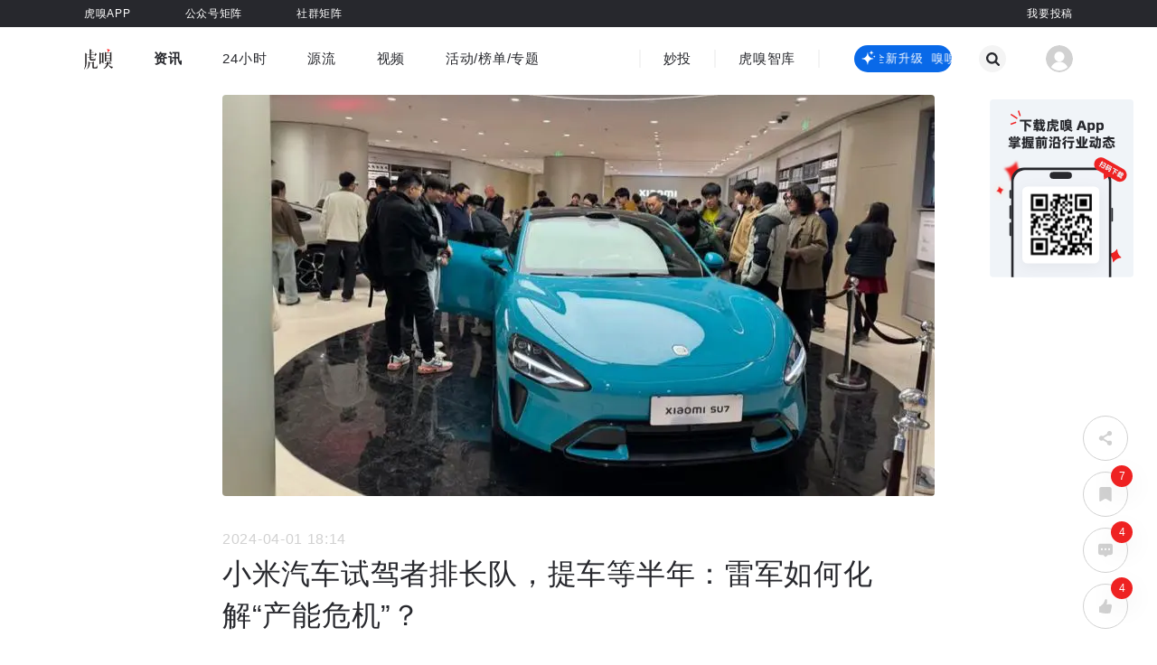

--- FILE ---
content_type: text/html;charset=utf-8
request_url: https://www.huxiu.com/article/2853638.html
body_size: 31678
content:
<!DOCTYPE html><html><head><meta charset="utf-8">
<meta name="viewport" content="width=device-width, initial-scale=1">
<title>小米汽车试驾者排长队，提车等半年：雷军如何化解“产能危机”？-虎嗅网</title>
<script src="https://www.googletagmanager.com/gtag/js?id=G-QRKQ6T69K7" async></script>
<script src="https://s1-static.huxiucdn.com/statistics/toutiao-www.js" async type="text/javascript"></script>
<style>:root{--c-27282d:#27282d;--c-27282d-30:rgba(39,40,45,.3);--c-27282d-20:rgba(39,40,45,.2);--c-27282d-10:rgba(39,40,45,.1);--c-3d3d3d:#3d3d3d;--c-1d2129:#1d2129;--c-black-100:#000;--c-black-80:rgba(0,0,0,.8);--c-black-65:rgba(0,0,0,.65);--c-black-60:rgba(0,0,0,.6);--c-black-50:rgba(0,0,0,.5);--c-black-40:rgba(0,0,0,.4);--c-black-45:rgba(0,0,0,.45);--c-black-30:rgba(0,0,0,.3);--c-black-20:rgba(0,0,0,.2);--c-black-25:rgba(0,0,0,.25);--c-black-15:rgba(0,0,0,.15);--c-black-10:rgba(0,0,0,.1);--c-black-4:rgba(0,0,0,.04);--c-black-5:rgba(0,0,0,.05);--c-black-6:rgba(0,0,0,.06);--c-e3e3e3-90:hsla(0,0%,89%,.9);--c-blue:#1f7ae4;--c-blue-4:#2449ad;--c-blue-2:#0969e8;--c-blue-2-10:rgba(9,105,232,.1);--c-blue-3:#378bd2;--c-blue-4:#3ca5f6;--c-blue-5:#548ddb;--c-blue-6:#0969e8;--c-purple:#501be2;--c-purple-2:#6d4bcc;--c-cccedb:#cccedb;--c-393a3b:#393a3b;--c-f2f3f6:#f2f3f6;--c-red:#e22;--c-red-20:rgba(238,34,34,.2);--c-golden:#d2bb99;--c-666:#666;--c-999:#999;--c-bf:#bfbfbf;--c-fa:#fafafa;--c-f4:#f4f4f4;--c-f5:#f5f5f5;--c-ea:#eaeaea;--c-e2:#e2e2e2;--c-d8:#d8d8d8;--c-fff:#fff;--c-fff-90:hsla(0,0%,100%,.9);--c-fff-40:hsla(0,0%,100%,.4);--c-f6:#f6f6f6;--c-d1:#d1d1d1;--c-8b:#8b8b8b;--c-ef:#efefef;--c-d9dde5:#d9dde5;--c-fff-10:hsla(0,0%,100%,.1);--c-fff-20:hsla(0,0%,100%,.2);--c-fff-30:hsla(0,0%,100%,.3);--c-fff-50:hsla(0,0%,100%,.5);--c-fff-60:hsla(0,0%,100%,.6);--c-fff-98:hsla(0,0%,100%,.98);--c-golden-1:#ffe780;--c-green-1:#9dff00;--c-green-2:#3dc17f;--c-print-area-width:1094px}abbr,address,article,aside,audio,b,blockquote,body,canvas,caption,cite,code,dd,del,details,dfn,div,dl,dt,em,fieldset,figcaption,figure,footer,form,h1,h2,h3,h4,h5,h6,header,hgroup,html,i,iframe,img,ins,kbd,label,legend,li,mark,menu,nav,object,ol,p,pre,q,samp,section,small,span,strong,sub,summary,sup,table,tbody,td,tfoot,th,thead,time,tr,ul,var,video{border:0;box-sizing:border-box;margin:0;outline:0;padding:0}h1,h2,h3,h4,h5,h6{font-weight:400}li{list-style:none}body{line-height:1;-moz-osx-font-smoothing:grayscale;-webkit-font-smoothing:antialiased}:focus{outline:1}article,aside,canvas,details,figcaption,figure,footer,header,hgroup,menu,nav,section,summary{display:block}nav ul{list-style:none}blockquote,q{quotes:none}blockquote:after,blockquote:before,q:after,q:before{content:"";content:none}a{background:transparent;border:0;box-sizing:border-box;color:#27282d;font-size:100%;margin:0;padding:0;text-decoration:none;vertical-align:baseline}img{border:none;vertical-align:top}img:not([src]),img[src=""]{opacity:0}abbr[title],dfn[title]{border-bottom:1px dotted #27282d;cursor:help}input,select{vertical-align:middle}input,textarea{background:none;border:none;box-sizing:border-box;font-family:PingFang SC,Hiragino Sans GB,Microsoft YaHei,Arial,sans-serif;outline:none;padding:0}input::-ms-clear,input::-ms-reveal{display:none}input::-o-clear{display:none}textarea{resize:none}button{background-color:transparent;border:none;margin:0;outline:none;padding:0}button:hover{cursor:pointer}a,a:active,a:hover,a:link,a:visited{color:#27282d;outline:none;text-decoration:none}select::-ms-expand{display:none}select{appearance:none;-moz-appearance:none;-webkit-appearance:none;outline:0;padding-right:14px}option::-ms-expand{display:none}option{-moz-appearance:none;-webkit-appearance:none;appearance:none}i{font-style:normal}p{word-wrap:break-word}video{height:auto;width:100%}::-webkit-scrollbar{width:8px}::-webkit-scrollbar:horizontal{height:8px}::-webkit-scrollbar-track{display:none}::-webkit-scrollbar-thumb{background-color:var(--c-cccedb);border-radius:2px}input::-webkit-input-placeholder,textarea::-webkit-input-placeholder{color:var(--c-666);font-size:12px;line-height:26px}textarea::-webkit-scrollbar{border-radius:2px;height:33px;width:3px}textarea::-webkit-scrollbar-thumb{background-color:var(--c-393a3b)}input::-webkit-inner-spin-button,input::-webkit-outer-spin-button{-webkit-appearance:none}input[type=number]{-moz-appearance:textfield;-webkit-appearance:textfield;appearance:textfield}.fl{float:left}.fr{float:right}.hide{display:none!important}.clearfix:after{clear:both;content:"";display:table}.cursor{cursor:default}.pointer{cursor:pointer}.block{display:block}.text-center{text-align:center}.single-line-overflow{overflow:hidden;text-overflow:ellipsis;white-space:nowrap}.multi-line-overflow,.two-lines{text-overflow:-o-ellipsis-lastline;line-clamp:2;-webkit-line-clamp:2}.multi-line-overflow,.one-line,.two-lines{display:-webkit-box;overflow:hidden;text-overflow:ellipsis;-webkit-box-orient:vertical}.one-line{line-clamp:1;-webkit-line-clamp:1;word-break:break-all}.three-lines{line-clamp:3;-webkit-line-clamp:3}.four-lines,.three-lines{display:-webkit-box;-webkit-box-orient:vertical;overflow:hidden;text-overflow:ellipsis;word-break:break-all}.four-lines{line-clamp:4;-webkit-line-clamp:4}.flex{display:flex}.inline-flex{display:inline-flex!important}.space-between,.space-between-center{display:flex;justify-content:space-between}.space-between-center,.vertical-center{align-items:center}.vertical-center{display:flex}.justify-center,.middle-center{display:flex;justify-content:center}.middle-center{align-items:center}.automatic-center{display:flex;flex-direction:column;justify-content:center}.flex-end{display:flex;justify-content:flex-end}.flex-start{display:flex;justify-content:flex-start}.flex-wrap{display:flex;flex-wrap:wrap}.fw500{font-weight:600}.font-10{-webkit-transform-origin-x:center;display:inline-block;font-size:12px;transform:scale(.84)}.placeholder-loading-box{color:var(--c-bf);font-size:16px;height:40px;line-height:40px;margin:10px 0 50px;text-align:center;width:100%}.img100Cover{height:100%;-o-object-fit:cover;object-fit:cover;width:100%}.body-no-scroll{border-right:8px solid #fff;overflow:hidden}.mb12{margin-bottom:12px}.placeholderLoadingBox{color:var(--c-bf);font-size:16px;height:40px;line-height:40px;margin:10px 0 50px;text-align:center;width:100%}body,html{background-color:#fff;margin:0;padding:0;-webkit-font-smoothing:antialiased;font-family:PingFang SC,Hiragino Sans GB,Microsoft YaHei,Arial,sans-serif;min-width:1094px}body{letter-spacing:.7px}.content-wrapper{margin:0 auto;width:1094px}.ad-sign-left,.ad-sign-right{font-size:12px;line-height:1}.ad-sign-left{background:var(--c-black-50);border-radius:10px;color:var(--c-fff);padding:2px 5px;position:absolute;z-index:20}.ad-sign-right{color:var(--c-999);text-align:right}.ad-sign-left.position-left{left:8px;top:8px}.ad-sign-left.position-right{right:8px;top:8px}.more-operate-slide-fade-enter-active,.more-operate-slide-fade-leave-active{transition:all .3s linear}.more-operate-slide-fade-enter-from,.more-operate-slide-fade-leave-to{opacity:0;transform:translateY(-20px)}.more-operate-slide-fade-enter-to,.more-operate-slide-fade-leave{opacity:1;transform:translateY(0)}.operation-icons{bottom:40px;position:fixed;width:56px;z-index:50}.operation-icons.z-index-1{transition-delay:.3s;z-index:-1}.one-operation-icons.operation-icons .icon-return-top{opacity:0;transform:translateY(56px)}.one-operation-icons.operation-icons .icon-return-top.returnTop{opacity:1;transform:translateY(0)}.more-operation-icons.operation-icons .icons-wrap{position:relative}.more-operation-icons.operation-icons .icons-wrap .icon-return-top{left:0;opacity:0;position:absolute;top:0}.more-operation-icons.operation-icons .icons-wrap .icon-return-top.returnTop{opacity:1;top:-62px}@media (max-width:1330px){.operation-icons{margin-left:0;right:2%}}@media (min-width:1331px){.operation-icons{left:50%;margin-left:600px}}.hx-message{border:none!important;border-radius:25px!important;color:#fff;font-size:16px;line-height:50px;padding:0 40px;padding:10px 40px!important}.hx-message .el-message__content{color:#fff!important;font-size:16px!important;line-height:30px}.hx-message .el-message__icon{margin-right:4px}.hx-message.error,.hx-message.info,.hx-message.warning{background-color:#27282d;box-shadow:0 5px 20px 1px #27282db0}.hx-message.info .el-message__icon{display:none}.hx-message.success{background-color:var(--c-red);box-shadow:0 5px 20px 1px #ff60608c}</style>
<style>.svg-icon[data-v-58b2ee0f]{height:1em;width:1em;fill:currentColor;vertical-align:middle;vertical-align:-.15em}</style>
<style>.item-content[data-v-e0097278]{background:#f5f5f5;border-radius:4px;color:#000;display:inline-block;font-size:14px;height:162px;line-height:20px;transition:all .3s ease;vertical-align:top;width:182px}.item-content-pic[data-v-e0097278]{height:102px;position:relative;width:182px}.item-content-pic img[data-v-e0097278]{border-top-left-radius:4px;border-top-right-radius:4px;height:100%;-o-object-fit:cover;object-fit:cover;width:100%}.item-content-pic .icon-flag-wrap[data-v-e0097278]{background:#0000001a;border-radius:50%;box-shadow:0 2px 6px 1px #0000001a;height:20px;left:10px;position:absolute;top:10px;width:20px}.item-content-pic .icon-flag-wrap .hx-icon[data-v-e0097278]{color:#fff;font-size:20px;opacity:.9}.item-content-info[data-v-e0097278]{margin:8px 8px 12px;max-height:40px;overflow:hidden;white-space:normal}</style>
<style>.wrapper-error[data-v-f9ad8e39]{align-items:center;display:flex;flex-direction:column;justify-content:center;min-height:calc(100vh - 60px);position:relative}.wrapper-error .top-view[data-v-f9ad8e39]{margin-bottom:16px;padding-top:40px;text-align:center}.wrapper-error .top-view .error-txt[data-v-f9ad8e39]{color:#d1d1d1;font-size:14px;margin-bottom:14px}.wrapper-error .top-view .btn-link[data-v-f9ad8e39]{display:inline-block}.wrapper-error .top-view .btn[data-v-f9ad8e39]{border:1px solid #27282d;border-radius:22px;color:#27282d;display:inline-block;font-size:14px;height:30px;margin-bottom:18px;padding:0;vertical-align:middle;width:120px}.wrapper-error .top-view .btn[data-v-f9ad8e39]:hover{background:#27282d;color:#fff}.wrapper-error .top-view .tips-txt[data-v-f9ad8e39]{color:#27282d;font-size:14px}.wrapper-error .hot-article[data-v-f9ad8e39]{height:461px;padding-bottom:40px}.wrapper-error .hot-article h4[data-v-f9ad8e39]{color:#27282d;display:block;font-size:18px;font-weight:600;letter-spacing:1px;line-height:36px;margin-top:3px;width:100%}.wrapper-error .hot-article-wrapper[data-v-f9ad8e39]{padding-top:10px;position:relative;width:808px}.wrapper-error .hot-article-item[data-v-f9ad8e39]{display:inline-block;margin-bottom:24px;margin-right:20px}</style>
<style>.default-main[data-v-6365adc4]{min-height:calc(100vh - 160px)}</style>
<style>.header-content[data-v-a689bdc7]{position:fixed;transition:all .2s ease-out;width:100%;z-index:560}.placeholder-height[data-v-a689bdc7]{background:transparent;height:100px;transition:all .2s ease-out}@media screen and (max-width:1094px){.header-content[data-v-a689bdc7]{position:relative}.placeholder-height[data-v-a689bdc7]{height:0}}</style>
<style>.header-top-content[data-v-e3921792]{background-color:var(--c-27282d);position:relative}.header-top-content .content-wrapper[data-v-e3921792]{margin:0 auto;width:1094px}.header-top-content a[data-v-e3921792]{color:var(--c-fff);position:relative}.header-top-content ul[data-v-e3921792]{position:relative;z-index:560}.header-top-content ul li[data-v-e3921792]{font-size:12px;line-height:30px;list-style:none;margin:0 30px;overflow:hidden}.header-top-content ul li[data-v-e3921792]:first-of-type{margin-left:0}.header-top-content ul .header-top-list__link[data-v-e3921792]{color:var(--c-fff);display:inline-block;overflow:hidden;position:relative;vertical-align:top}.header-top-content ul .header-top-list__link.c-b0f762[data-v-e3921792]{color:#b0f762}.header-top-content ul .header-top-list__link.c-dac4e8[data-v-e3921792]{color:#dac4e8;font-weight:600}.header-top-content__officialAcct a[data-v-e3921792]{position:relative}.header-top-content__officialAcct__content[data-v-e3921792]{align-items:center;color:#d1d1d1;cursor:pointer;display:flex;font-size:0;height:0;opacity:0;overflow:hidden;position:absolute;text-align:left;top:30px;transition:all .5s ease;z-index:540}.header-top-content__officialAcct__content div[data-v-e3921792]{display:inline-block;margin:0 30px;text-align:center}.header-top-content__officialAcct__content div[data-v-e3921792]:first-child{margin-left:0}.header-top-content__officialAcct__content p[data-v-e3921792]{font-size:12px;line-height:28px;text-align:center;white-space:nowrap}.header-top-content__officialAcct__content-2[data-v-e3921792]{transform:translate(-226px)}.header-top-content__officialAcct__content-2 div[data-v-e3921792]{margin:0 15px;min-width:122px}.header-top-content__rightInfo[data-v-e3921792]{margin:0!important;position:absolute;right:0;top:0}.header-top-content__rightInfo a[data-v-e3921792]{margin-right:60px}.header-top-content__rightInfo a[data-v-e3921792]:last-child{margin-right:0}.header-top-content-red[data-v-e3921792]{background-color:#f34641}.placeholder-w[data-v-e3921792]{background-color:var(--c-27282d);cursor:pointer;height:0;position:absolute;top:30px;transition:all .5s ease;width:100%;z-index:535}.placeholder-w-red[data-v-e3921792]{background-color:#f34641}.header-top-content__officialAcct__content.show[data-v-e3921792],.placeholder-w.show[data-v-e3921792]{height:120px;opacity:1;overflow:inherit;padding:17px 0 5px}</style>
<style>.flip-wrap[data-v-92952ecf]{display:inline-block;position:relative}.flip-wrap[data-v-92952ecf],.flip-wrap i[data-v-92952ecf]{font-weight:inherit}.flip-wrap .flip-up[data-v-92952ecf]{display:block;transition:transform .3s cubic-bezier(.77,0,.175,1),visibility 0s,opacity .4s cubic-bezier(.77,0,.175,1)}.flip-wrap .flip-down[data-v-92952ecf]{display:block;left:0;opacity:0;position:absolute;top:0;transform:translateY(-45%);transition:transform .3s cubic-bezier(.77,0,.175,1),visibility 0s .4s,opacity .4s cubic-bezier(.77,0,.175,1);visibility:hidden;width:100%}.flip-wrap .flip-up.active[data-v-92952ecf]{opacity:0;transform:translateY(45%);transition:transform .4s cubic-bezier(.77,0,.175,1),visibility 0s .4s,opacity .4s cubic-bezier(.77,0,.175,1);visibility:hidden}.flip-wrap .flip-down.active[data-v-92952ecf]{opacity:1;transform:translateY(0);transition:transform .4s cubic-bezier(.77,0,.175,1),visibility 0s,opacity .4s cubic-bezier(.77,0,.175,1);visibility:inherit}</style>
<style>.nav-default[data-v-df65bb67]{width:100%}nav[data-v-df65bb67]{background:var(--c-fff)}.search[data-v-df65bb67],.search.home-search[data-v-df65bb67]{top:100px}.search[data-v-df65bb67]{background-color:var(--c-fff);bottom:0;height:0;opacity:0;position:absolute;transition:all .5s ease;width:100%;z-index:-1}.search__content[data-v-df65bb67]{display:none}.search.active[data-v-df65bb67]{top:78px}.search.transitionShow[data-v-df65bb67]{display:block;height:auto;opacity:1;padding-bottom:100px;padding-top:50px;position:fixed;z-index:505}.search.transitionShow .search__content[data-v-df65bb67]{display:block}.nav-top[data-v-df65bb67]{margin:0 auto;padding:17px 0;position:relative;width:1094px}.nav-top__logo .hx-logo[data-v-df65bb67]{height:23px;margin-right:45px;vertical-align:middle;width:32px}.nav-top-list__li[data-v-df65bb67]{font-size:15px;line-height:36px;margin-right:45px;position:relative;transition:.1s}.nav-top-list__li[data-v-df65bb67]:last-of-type{margin-right:0}.nav-top-list__li a.first-menus-link[data-v-df65bb67]{color:var(--c-27282d);cursor:pointer}.nav-top-list__li.firstMenu--active a.first-menus-link[data-v-df65bb67],.nav-top-list__li:hover a.first-menus-link[data-v-df65bb67]{font-weight:700}.nav-top-list__li[data-v-df65bb67]:hover{text-decoration:underline;text-underline-offset:2px}.nav-top-list .club__msg[data-v-df65bb67]{background:var(--c-red);border-radius:50%;display:inline-block;height:8px;position:absolute;right:-6px;top:5px;width:8px}.nav-top__left[data-v-df65bb67]{flex:1}.nav-top__center[data-v-df65bb67]{border-left:2px solid var(--c-f4);border-right:2px solid var(--c-f4);height:20px;justify-content:center;line-height:20px;margin-left:70px}.nav-top__center .nav-top-link[data-v-df65bb67]{color:var(--c-27282d);font-size:15px;margin:0 25px;position:relative}.nav-top__center .nav-top-link[data-v-df65bb67]:hover{font-weight:700;text-decoration:underline;text-underline-offset:2px}.nav-top__center .line[data-v-df65bb67]{background-color:var(--c-f4);height:20px;width:2px}.nav-top__right[data-v-df65bb67]{align-items:center;justify-content:flex-end;padding-left:38px}.nav-top__right .ai-box[data-v-df65bb67]{align-items:center;background-color:var(--c-blue-2);border-radius:15px;box-sizing:border-box;cursor:pointer;display:flex;height:30px;justify-content:space-between;padding-left:7px;width:108px}.nav-top__right .ai-box .xiuxiu-logo[data-v-df65bb67]{fill:var(--c-fff)}.nav-top__right .ai-box .ai-text[data-v-df65bb67]{height:18px;overflow:hidden;position:relative;width:80px}@keyframes aiText-df65bb67{0%{transform:translate(0)}to{transform:translate(-50%)}}.nav-top__right .ai-box .ai-text .ai-text-p[data-v-df65bb67]{animation:aiText-df65bb67 3s linear infinite;color:var(--c-fff);font-size:13px;height:18px;left:0;line-height:18px;position:absolute;top:0;white-space:nowrap;width:auto}.nav-top__right .ai-box .ai-text .ai-text-p span[data-v-df65bb67]{padding-right:10px}.nav-top__right .search-icon-container[data-v-df65bb67]{align-items:center;background-color:var(--c-f4);border-radius:100%;display:flex;height:30px;justify-content:center;width:30px}.nav-top__right .search-icon-container .close-btn[data-v-df65bb67],.nav-top__right .search-icon-container .search-btn[data-v-df65bb67]{color:var(--c-27282d);height:15px;width:15px}.nav-top__right .search-icon-container[data-v-df65bb67]:hover{background-color:var(--c-27282d)}.nav-top__right .search-icon-container:hover .close-btn[data-v-df65bb67],.nav-top__right .search-icon-container:hover .search-btn[data-v-df65bb67]{color:var(--c-fff)}.nav-top__right .search-box[data-v-df65bb67]{margin-left:30px}.nav-top__right .avatar[data-v-df65bb67]{display:inline-block;height:30px;margin-left:44px;position:relative;vertical-align:middle;width:30px;z-index:520}.nav-top__right .avatar .avatar-icon[data-v-df65bb67]{border-radius:50%;color:#d1d1d1;height:30px;width:30px}.nav-top__right .avatar .hx-icon[data-v-df65bb67]{height:14px;width:14px}.nav-top__right .avatar .vip-icon[data-v-df65bb67]{bottom:0;display:none;position:absolute;right:-6px}.nav-top__right .avatar .vip-icon.show[data-v-df65bb67]{display:block}.nav-top__right .header-user-menu-wrap[data-v-df65bb67]{background:transparent;left:50%;margin-left:-55px;padding-top:12px;position:absolute;text-align:center;top:28px;width:110px}.nav-top__right .header-user-menu-wrap a[data-v-df65bb67],.nav-top__right .header-user-menu-wrap span[data-v-df65bb67]{background:#f4f4f4;color:var(--c-27282d);display:block;font-size:14px;height:36px;line-height:36px;position:relative;transition:all .5s ease;width:100%}.nav-top__right .header-user-menu-wrap a .red-msg-sign[data-v-df65bb67],.nav-top__right .header-user-menu-wrap span .red-msg-sign[data-v-df65bb67]{align-items:center;background-color:#f1403c;border-radius:8px;color:var(--c-fff);display:flex;font-size:12px;left:80px;letter-spacing:0;line-height:16px;min-width:16px;padding:0 4px;position:absolute;top:2px}.nav-top__right .header-user-menu-wrap span[data-v-df65bb67]:first-child{border-top-left-radius:4px;border-top-right-radius:4px}.nav-top__right .header-user-menu-wrap span[data-v-df65bb67]:last-child{border-bottom-left-radius:4px;border-bottom-right-radius:4px}.nav-top__right .header-user-menu-wrap a[data-v-df65bb67]:hover,.nav-top__right .header-user-menu-wrap span[data-v-df65bb67]:hover{background:#eaeaea}.nav-dropdown-content__link[data-v-df65bb67]{color:#999;display:block;overflow:hidden;position:relative}.nav-dropdown-content__link .logo-img[data-v-df65bb67]{height:24px;margin-bottom:5px;vertical-align:middle;width:24px}.nav-dropdown-content__link.cur-menu-color[data-v-df65bb67],.nav-dropdown-content__link[data-v-df65bb67]:hover{color:var(--c-27282d)}.nav-dropdown-content__link[data-v-df65bb67]:hover{text-decoration:underline;text-underline-offset:2px}.nav-home .nav-bottom-list[data-v-df65bb67]{top:100px}.nav-bottom-list[data-v-df65bb67]{background:var(--c-fff);height:0;left:0;overflow:hidden;position:fixed;top:100px;transition:all .5s ease;width:100%;z-index:1}.nav-bottom-list .second-menus-ul[data-v-df65bb67]{background:var(--c-fff);display:flex;font-size:15px;line-height:42px;padding:0 200px 10px 0}.nav-bottom-list .second-menus-ul li[data-v-df65bb67]{margin-right:45px;min-width:60px;text-align:center}.nav-bottom-list .second-menus-ul li[data-v-df65bb67]:first-of-type{min-width:10px}.nav-bottom-list .second-menus-center[data-v-df65bb67]{justify-content:center}.nav-bottom-list .second-menus-center .pointer[data-v-df65bb67]:last-of-type{margin-right:180px}.channel-menus-ul[data-v-df65bb67]{display:flex;padding:0 190px 16px 0;transition:all .2s ease}.channel-menus-ul .channel-menus-all-wrap[data-v-df65bb67]{margin-right:60px}.channel-menus-ul .channel-menus-other-wrap[data-v-df65bb67]{display:grid;flex:1;grid-template-columns:1fr 1fr 1fr 1fr 1fr 1fr 1fr}.channel-menus-ul li[data-v-df65bb67]{font-size:14px;line-height:20px;margin-bottom:10px}.nav-bottom-list.show[data-v-df65bb67]{box-shadow:0 5px 5px 1px #00000006;z-index:500}.icon-triangle-down[data-v-df65bb67]{font-size:6px;line-height:30px;margin-top:-.5em;position:absolute;right:0;top:50%;transition:transform .2s;width:6px}.channel-menu .icon-triangle-down[data-v-df65bb67]{color:var(--c-27282d);transform:rotate(180deg)}.logout-slide-fade-enter-from[data-v-df65bb67],.logout-slide-fade-leave-to[data-v-df65bb67]{opacity:0;transform:translateY(-20px)}.logout-slide-fade-enter-active[data-v-df65bb67],.logout-slide-fade-leave-active[data-v-df65bb67]{transition:all .2s ease}.logout-slide-fade-enter-to[data-v-df65bb67],.logout-slide-fade-leave-from[data-v-df65bb67]{opacity:1;transform:translateY(0)}</style>
<style>.default-footer[data-v-66c37a87]{background-color:#27282d;font-size:14px;padding:16px 0;position:relative;width:100%;z-index:11}.default-footer a[data-v-66c37a87]{color:#848484}.default-footer a[data-v-66c37a87]:hover{color:#fff}.default-footer .default-footer-content[data-v-66c37a87]{margin:0 auto;width:1044px}.default-footer .default-footer-content__share[data-v-66c37a87]{cursor:pointer;margin-right:41px;overflow:hidden;position:relative}.default-footer .default-footer-content__share .hx-icon[data-v-66c37a87]{color:#d1d1d1;vertical-align:middle}.default-footer .default-footer-content__share .footer-wechat-icon[data-v-66c37a87]{height:25px;width:31px}.default-footer .default-footer-content__share .footer-ios-icon[data-v-66c37a87]{height:28px;width:23px}.default-footer .default-footer-content__share .footer-android-icon[data-v-66c37a87]{height:28px;width:24px}.default-footer .default-footer-content__share__qrcode[data-v-66c37a87]{box-shadow:0 0 10px 2px #00000029;left:-48px;opacity:0;opacity:1;position:absolute;top:-150px;transition:all .5s ease}.default-footer .default-footer-content__share__qrcode[data-v-66c37a87]:before{border:8px solid transparent;border-top-color:#fff;bottom:-15px;content:"";display:block;left:50%;margin-left:-8px;position:absolute}.default-footer .default-footer-content__share[data-v-66c37a87]:hover{overflow:inherit}.default-footer .default-footer-content__share:hover .hx-icon[data-v-66c37a87]{color:#fff}.default-footer .default-footer-content__share:hover .default-footer-content__share__qrcode[data-v-66c37a87]{opacity:1;top:-135px;z-index:100}.default-footer .footer-record-info[data-v-66c37a87]{color:#848484;font-size:14px;margin-left:145px}</style>
<style>.detail-wrap[data-v-87a1a9f6]{margin:0 auto;width:788px}.detail-wrap .article-video-tag[data-v-87a1a9f6]{color:#666;font-size:14px;margin-bottom:12px}.article-detail[data-v-87a1a9f6]{width:100%}.article-detail .article__top-img[data-v-87a1a9f6]{border-radius:4px;position:fixed;top:105px;width:788px;z-index:2}.article-detail .article__top-img .article-img[data-v-87a1a9f6]{border-radius:4px;height:444px;-o-object-fit:cover;object-fit:cover;width:100%}.article-detail .article__top-img .top-video[data-v-87a1a9f6]{border-radius:4px;height:444px;overflow:hidden}.article-detail .article__top-video[data-v-87a1a9f6]{border-radius:4px;margin-bottom:24px;position:relative;width:788px;z-index:2}.article-detail .article__top-video .top-video[data-v-87a1a9f6]{border-radius:4px;height:444px;overflow:hidden}.article-detail .article__top-video .top-video-empty[data-v-87a1a9f6]{background-color:#000;border-radius:4px;height:444px;overflow:hidden;position:relative}.article-detail .article__top-video .top-video-empty .top-video-empty-tip[data-v-87a1a9f6]{color:#fff;font-size:16px;left:50%;position:absolute;top:50%;transform:translate(-50%,-50%)}.article-detail .article-wrap.has-top-ad[data-v-87a1a9f6]{padding-top:520px!important}.article-detail .article-wrap.has-top-ad .article__bottom-content__left[data-v-87a1a9f6]{margin-top:-546px}.article-detail .article-wrap.has-top-ad-no-pic[data-v-87a1a9f6]{padding-top:100px!important}.article-detail .article-wrap.has-top-ad-no-pic .article__bottom-content__left[data-v-87a1a9f6]{margin-top:-96px}.article-detail .article-wrap[data-v-87a1a9f6]{background-color:transparent;position:relative}.article-detail .article-wrap.normal[data-v-87a1a9f6]{padding-top:450px}.article-detail .article-wrap .article__bottom-content.show-left-wrap[data-v-87a1a9f6]{margin-left:-244px}.article-detail .article-wrap .article__bottom-content-padding[data-v-87a1a9f6]{padding-top:32px}.article-detail .article-wrap .article__bottom-content[data-v-87a1a9f6]{background-color:#fff;padding-bottom:90px;position:relative;z-index:4}.article-detail .article-wrap .article__bottom-content__left[data-v-87a1a9f6]{margin-right:14px;width:230px}.article-detail .article-wrap .article__bottom-content__left.normal[data-v-87a1a9f6]{margin-top:-477px}.article-detail .article-wrap .article__bottom-content__right[data-v-87a1a9f6]{width:788px}.article-detail .article-wrap .article__bottom-content span.original-sign[data-v-87a1a9f6]{background-color:#efefef;border-radius:10px;color:var(--c-red);display:inline-block;font-size:12px;height:17px;line-height:17px;margin-right:8px;margin-top:3px;padding:0 7px;vertical-align:text-top}.article-detail .article-wrap .article__bottom-content .article__time[data-v-87a1a9f6]{color:#d1d1d1;font-size:16px;line-height:30px;margin-right:24px;text-align:left}.article-detail .article-wrap .article__bottom-content .article__title[data-v-87a1a9f6]{color:#27282d;font-size:32px;line-height:46px;text-align:left}.article-detail .article-wrap .article__bottom-content .article__author-info-box[data-v-87a1a9f6]{align-items:center;display:flex;flex-flow:row nowrap;justify-content:flex-start;margin-bottom:24px;margin-top:16px}.article-detail .article-wrap .article__bottom-content .article__author-info-box .article-author-info[data-v-87a1a9f6]{align-items:center;display:flex;flex-flow:row nowrap;justify-content:flex-start;margin-right:17px}.article-detail .article-wrap .article__bottom-content .article__author-info-box .article-author-info .author-info__username[data-v-87a1a9f6]{color:#27282d;font-size:14px;line-height:30px;margin-left:7px;margin-right:4px}.article-detail .article-wrap .article__bottom-content .article__author-info-box .article-author-info .author-info__username[data-v-87a1a9f6]:hover{color:#1f7ae4}.article-detail .article-wrap .article__bottom-content .article__user-info-wrap[data-v-87a1a9f6]{position:relative;text-align:left}.article-detail .article-wrap .article__bottom-content .article__reward-wrap[data-v-87a1a9f6]{margin-bottom:32px;margin-top:32px}.article-detail .article-wrap .article__bottom-content .article__related-article-wrap[data-v-87a1a9f6]{margin-bottom:32px;margin-top:60px}.article-detail .article-wrap .article__bottom-content .article__comment[data-v-87a1a9f6]{margin-bottom:60px;margin-top:60px}[data-v-87a1a9f6] .article-content-preface{margin-bottom:20px;word-wrap:break-word;color:#999!important;font-size:16px;line-height:28px;overflow:hidden;text-align:justify}[data-v-87a1a9f6] .article-content-preface p{word-wrap:break-word;color:#999!important;font-size:16px;line-height:28px;text-align:justify}[data-v-87a1a9f6] .article-content-preface a{border-bottom:1px solid #999!important;color:#999!important}[data-v-87a1a9f6] .article-content-preface img.lazyImg{background-color:#e7e7e7;opacity:1}[data-v-87a1a9f6] .article-content-preface img{border-radius:4px;max-width:100%;width:auto}[data-v-87a1a9f6] .article-content-preface .img-center-box{text-align:center}[data-v-87a1a9f6] .article-content-preface .text-img-note{color:#999!important;font-size:16px!important;line-height:20px;margin-top:8px;text-align:center}[data-v-87a1a9f6] .article-content-preface .echarts-iframe-img{display:none!important}.article-wrap[data-v-87a1a9f6]{position:relative}.article-wrap.limit-height[data-v-87a1a9f6]{height:222px;overflow:hidden}.article-wrap.auto-height[data-v-87a1a9f6]{height:auto;overflow:hidden}.article-wrap .article__content[data-v-87a1a9f6]{color:#27282d;font-size:16px;line-height:28px;margin-bottom:30px}.article-wrap .article-type[data-v-87a1a9f6]{align-items:center;display:flex;height:32px;justify-content:space-between;width:100%}.article-wrap .article-type-agent[data-v-87a1a9f6]{align-items:center;background-color:#ebf1ff;border-radius:4px;display:flex;height:32px;padding:7px 8px}.article-wrap .article-type-agent__icon[data-v-87a1a9f6]{height:18px;width:18px}.article-wrap .article-type-agent__text[data-v-87a1a9f6]{font-size:12px;margin-left:6px}.article-wrap .article-type-channel[data-v-87a1a9f6]{color:#667db6;font-size:14px;font-weight:700;line-height:20px}.article-wrap .article-content-fold[data-v-87a1a9f6]{background:linear-gradient(180deg,#fff0 0,#fff 70%,#fff);bottom:-20px;height:198px;left:0;position:absolute;width:100%}.article-wrap .article-content-fold__btn[data-v-87a1a9f6]{color:#1f7ae4;cursor:pointer;font-size:14px;margin-top:130px}[data-v-87a1a9f6] .article__content iframe{display:block;margin:0 auto}[data-v-87a1a9f6] .article__content img.lazyImg{background-color:#e7e7e7;opacity:1}[data-v-87a1a9f6] .article__content sub,[data-v-87a1a9f6] .article__content sup{font-size:75%!important;line-height:0;position:relative;vertical-align:baseline}[data-v-87a1a9f6] .article__content sup{top:-.5em}[data-v-87a1a9f6] .article__content sub{bottom:-.25em}[data-v-87a1a9f6] .article__content b,[data-v-87a1a9f6] .article__content strong{font-weight:700}[data-v-87a1a9f6] .article__content em,[data-v-87a1a9f6] .article__content i{font-style:italic!important}[data-v-87a1a9f6] .article__content .darksignal-hr{display:none!important}[data-v-87a1a9f6] .article__content img{border-radius:4px;max-width:100%;width:auto}[data-v-87a1a9f6] .article__content .img-center-box{text-align:center}[data-v-87a1a9f6] .article__content p{color:#27282d!important;font-size:16px!important}[data-v-87a1a9f6] .article__content p a{border-bottom:1px solid #999!important;color:#27282d!important;padding-bottom:2px;text-decoration:none!important}[data-v-87a1a9f6] .article__content p a:hover{border-bottom:1px solid #999!important;color:#999!important}[data-v-87a1a9f6] .article__content a.videoA{background:url(https://img.huxiucdn.com/article/cover/201607/20/155142900988.jpg);background-size:100%;border:none!important;display:table;height:400px;margin:0 auto;width:710px}[data-v-87a1a9f6] .article__content .list-paddingleft-2{padding-left:25px}[data-v-87a1a9f6] .article__content ol li,[data-v-87a1a9f6] .article__content ul li{list-style:inherit}[data-v-87a1a9f6] .article__content ol{counter-reset:item;margin-left:0;padding-left:0}[data-v-87a1a9f6] .article__content ol.list-paddingleft-2{padding-left:0}[data-v-87a1a9f6] .article__content ol li{display:block}[data-v-87a1a9f6] .article__content ol li:before{content:counter(item) ".";counter-increment:item;float:left;margin-right:1em}[data-v-87a1a9f6] .article__content .text-remarks,[data-v-87a1a9f6] .article__content .text-remarks a{color:#999!important}[data-v-87a1a9f6] .article__content .text-big-title,[data-v-87a1a9f6] .article__content .text-sm-title{font-weight:700}[data-v-87a1a9f6] .article__content .text-big-title{font-size:20px!important}[data-v-87a1a9f6] .article__content .text-sm-title{font-size:18px!important}[data-v-87a1a9f6] .article__content blockquote{background-color:#f4f4f4!important;display:block;line-height:25px;padding:25px 30px}[data-v-87a1a9f6] .article__content .text-img-note{color:#999!important;font-size:16px!important;line-height:20px;margin-top:8px;text-align:center}[data-v-87a1a9f6] .article__content .echarts-iframe-img{display:none!important}[data-v-87a1a9f6] .article__content .article__canonical{height:1px;left:-1px;opacity:0;position:fixed;top:-1px;width:1px}.article__reprinted-center[data-v-87a1a9f6]{text-align:center}[data-v-87a1a9f6] .article__reprinted-center span{display:block;line-height:30px}.article__reprinted-explain[data-v-87a1a9f6]{color:#999;font-size:16px;line-height:24px;margin-top:25px}.article__reprinted-explain-app[data-v-87a1a9f6]{color:#606060;font-size:16px;line-height:22px;margin-top:24px}[data-v-87a1a9f6] .article__reprinted-explain-app a{color:#27282d;font-weight:700}[data-v-87a1a9f6] .article__reprinted-explain-app a .download-i{background:url([data-uri]) no-repeat;display:inline-block;height:8px;margin-left:4px;position:relative;top:-3px;transition:all .2s;width:8px}[data-v-87a1a9f6] .article__reprinted-explain-app a:hover{cursor:pointer}[data-v-87a1a9f6] .article__reprinted-explain-app a:hover .download-i{background:url([data-uri]) no-repeat;height:8px;position:relative;top:-3px;transform:rotate(-90deg);transition:all .2s;width:8px}[data-v-87a1a9f6] .article__reprinted-explain-app a:hover{color:#27282d}.last-editor-username[data-v-87a1a9f6]{background:var(--c-f4);color:#27282d;font-size:12px;margin-bottom:16px;padding:28px 10px 32px;width:230px}.tag-box[data-v-87a1a9f6]{margin-bottom:12px}</style>
<style>.hx-avatar{border-radius:50%;color:#d1d1d1;display:inline-block;-o-object-fit:cover;object-fit:cover}</style>
<style>.user-icons-wrap img[data-v-dfc547f0]{height:14px!important;image-rendering:-moz-crisp-edges;image-rendering:-o-crisp-edges;image-rendering:-webkit-optimize-contrast;image-rendering:crisp-edges;vertical-align:-.15em;width:14px!important;-ms-interpolation-mode:nearest-neighbor}.user-icons-wrap img.w-em[data-v-dfc547f0]{height:1em!important;width:1em!important}.hx-icon[data-v-dfc547f0]{margin-right:2px}.hx-icon.author-icon[data-v-dfc547f0],.hx-icon.hurun-icon[data-v-dfc547f0],.hx-icon.talent-icon[data-v-dfc547f0],.hx-icon.team-icon[data-v-dfc547f0],.hx-icon.vip-icon[data-v-dfc547f0],.hx-icon.vip-over-icon[data-v-dfc547f0],.w-14[data-v-dfc547f0]{height:14px!important;width:14px!important}.hx-icon.user-icon[data-v-dfc547f0]{height:1em!important;width:1em!important}.hx-icon.hurun-icon.user-icon[data-v-dfc547f0]{height:15px!important;width:15px!important}</style>
<style>.hx-btn-default.follow-btn[data-v-afdebf5e]{transition:.3s}.follow-btn[data-v-afdebf5e]{border:1px solid var(--c-red);color:var(--c-red);font-size:12px;height:20px;padding:0;width:60px}.follow-btn[data-v-afdebf5e]:not(.active):hover{background-color:var(--c-red);border:none;color:#fff}.follow-btn.active[data-v-afdebf5e]{background-color:#efefef;border:none;color:#d1d1d1}</style>
<style>.hx-button{box-sizing:border-box;cursor:pointer;display:inline-block;line-height:1;margin:0;outline:none;text-align:center;transition:.1s;white-space:nowrap}.hx-btn-text{background-color:transparent;border:none}.hx-btn-text:hover span{background-color:transparent;color:var(--c-red)}.hx-btn-default{border:1px solid #d1d1d1;border-radius:3px;color:#606266;font-size:14px;padding:12px 20px;transition:.1s}.hx-btn-default:hover{border:1px solid var(--c-red);color:var(--c-red)}.is-round{border-radius:20px;color:#606266}.is-circle{background-color:#f4f4f4;border:none;border-radius:50%;padding:12px;transition:.1s}.is-circle:hover{border:none;color:var(--c-red)}.is-disabled,.is-disabled:hover{background-color:#f3f4f5;border-color:#e7e8eb;color:#b7bbc2;cursor:not-allowed}</style>
<style>.reward-wrap[data-v-060ff3b5]{font-size:0;width:100%}.reward-wrap i[data-v-060ff3b5]{font-style:normal}.reward-wrap__status__btn[data-v-060ff3b5]{border-radius:22px;box-shadow:0 10px 20px #ff606066;font-size:16px;height:44px;margin:0 auto 4px;position:relative;width:124px}.reward-wrap__status__btn[data-v-060ff3b5],.reward-wrap__status__btn.active[data-v-060ff3b5]{background-color:var(--c-red);color:#fff}.reward-wrap__status__btn.close[data-v-060ff3b5]{background-color:#f5f5f5;box-shadow:none;color:#d1d1d1}.reward-wrap__status-text[data-v-060ff3b5]{color:#d1d1d1;font-size:14px;line-height:44px;position:absolute;right:-70px}.reward-wrap__text[data-v-060ff3b5]{margin-bottom:4px}.reward-wrap__text__inp[data-v-060ff3b5],.reward-wrap__text__p[data-v-060ff3b5]{color:#303030;font-size:14px;line-height:30px}.reward-wrap__text__p[data-v-060ff3b5]{position:relative}.reward-wrap__text__inp-wrap[data-v-060ff3b5]{margin:0 auto;width:335px}.reward-wrap__text__inp[data-v-060ff3b5]{background-color:#f5f5f5;border-bottom-left-radius:6px;border-top-left-radius:6px;padding:0 8px;width:277px}.reward-wrap__text span[data-v-060ff3b5]{color:#d1d1d1;cursor:pointer;display:inline-block;font-size:12px;line-height:30px;vertical-align:top}.reward-wrap__text span.sure-btn[data-v-060ff3b5]{background-color:#f5f5f5;border-bottom-right-radius:6px;border-top-right-radius:6px;color:var(--c-27282d);margin-left:1px;text-align:center;width:57px}.reward-wrap .reward-wrap__text .reward-wrap__text__inp-wrap[data-v-060ff3b5],.reward-wrap .reward-wrap__text.edit .reward-wrap__text__p[data-v-060ff3b5]{display:none}.reward-wrap .reward-wrap__text.edit .reward-wrap__text__inp-wrap[data-v-060ff3b5]{display:block;margin-top:10px}.reward-wrap .reward-wrap__user[data-v-060ff3b5]{height:28px}.reward-wrap .reward-wrap__user img[data-v-060ff3b5]{border:1px solid #fff;margin-left:-4px}.reward-wrap .reward-wrap__user img[data-v-060ff3b5]:first-child{margin-left:0}.reward-wrap .reward-wrap__user__num[data-v-060ff3b5]{color:#999;font-size:12px;margin-left:8px;margin-top:1px}.reward-wrap .reward-wrap__user .ellipsis-sign__icon[data-v-060ff3b5]{height:28px;margin-left:-4px;vertical-align:inherit;width:28px}.reward-wrap .reward-wrap__brief[data-v-060ff3b5]{align-items:center;display:flex;flex-flow:column nowrap;justify-content:flex-start}.reward-wrap .reward-wrap__brief>p[data-v-060ff3b5]{color:#000;font-family:PingFang SC;font-size:16px;font-weight:400;margin-top:20px}.reward-wrap .reward-wrap__brief>button[data-v-060ff3b5]{background:var(--c-red);border-radius:4px;color:#fff;font-size:14px;font-weight:500;padding:8px 26px}.reward-wrap .reward-wrap__brief .reward-users[data-v-060ff3b5]{align-items:center;display:flex;flex-flow:row nowrap;justify-content:center;margin-top:16px}.reward-wrap .reward-wrap__brief .reward-users .imgs>img[data-v-060ff3b5]{border:1px solid #fff;margin-left:-4px}.reward-wrap .reward-wrap__brief .reward-users .imgs>img[data-v-060ff3b5]:first-child{margin-left:0}.reward-wrap .reward-wrap__brief .reward-users>span[data-v-060ff3b5]{color:#000000a6;font-size:14px;margin-left:8px}.reward-wrap .reward-wrap__brief .ellipsis-sign__icon[data-v-060ff3b5]{height:28px;margin-left:-4px;vertical-align:inherit;width:28px}</style>
<style>.reward-dialog[data-v-6dbd9995]{color:#999;font-size:12px;line-height:18px;margin:-20px 0;max-height:344px;overflow:hidden;text-align:center}.reward-dialog .title[data-v-6dbd9995]{color:var(--c-27282d);font-size:18px;line-height:24px}.reward-dialog .reward-close .title[data-v-6dbd9995],.reward-dialog .reward-open .title[data-v-6dbd9995]{margin:14px auto 30px}.reward-dialog .reward-check .title[data-v-6dbd9995]{margin:0 auto 8px}.reward-dialog .reward-check .text[data-v-6dbd9995]{margin-bottom:16px}.reward-dialog .reward-info .title[data-v-6dbd9995]{margin:6px auto 8px}.reward-dialog .reward-info .money-list[data-v-6dbd9995]{margin-top:40px;width:100%}.reward-dialog .reward-info .money-list li[data-v-6dbd9995]{border:1px solid var(--c-d1);border-radius:14px;color:var(--c-27282d);cursor:pointer;font-size:14px;height:28px;line-height:26px;margin-bottom:20px;transition:all .25s ease;width:74px}.reward-dialog .reward-info .money-list li span[data-v-6dbd9995]{display:inline-block;font-size:10px;vertical-align:top}.reward-dialog .reward-info .money-list li[data-v-6dbd9995]:hover{border:1px solid var(--c-red);color:var(--c-red)}.reward-dialog .reward-info .money-list li.active[data-v-6dbd9995]{background-color:var(--c-red);border:1px solid var(--c-red);color:var(--c-fff)}.reward-dialog .reward-info .money-list .custom-inp[data-v-6dbd9995]{color:var(--c-fff);display:block;font-size:12px;height:100%;text-align:center;width:100%}.reward-dialog .reward-info .pay-money[data-v-6dbd9995]{color:var(--c-red);font-size:18px;font-weight:600;line-height:24px;margin-bottom:5px;padding-top:4px}.reward-dialog .reward-info .postscript[data-v-6dbd9995]{height:24px;margin-bottom:24px}.reward-dialog .reward-info .postscript__remark[data-v-6dbd9995]{align-items:center;cursor:pointer;display:inline-block;font-size:12px;height:24px;line-height:24px;padding:0 4px}.reward-dialog .reward-info .postscript__remark label[data-v-6dbd9995]{color:#999;cursor:pointer;line-height:24px}.reward-dialog .reward-info .postscript__remark label i[data-v-6dbd9995]{background:var(--c-fff);border:1px solid var(--c-d1);border-radius:50%;display:inline-block;height:8px;width:8px}.reward-dialog .reward-info .postscript__remark label i.active[data-v-6dbd9995]{background:var(--c-red);border:none}.reward-dialog .reward-info .pay-type[data-v-6dbd9995]{margin:0 auto 42px;width:226px}.reward-dialog .reward-info .pay-type p[data-v-6dbd9995]{border:1px solid var(--c-d1);border-radius:90px;color:var(--c-27282d);cursor:pointer;font-size:12px;height:30px;line-height:28px;transition:border .25s ease;width:98px}.reward-dialog .reward-info .pay-type p .hx-icon[data-v-6dbd9995]{margin-right:4px;margin-top:-2px;vertical-align:middle}.reward-dialog .reward-info .pay-type p .pay-wechat-icon[data-v-6dbd9995]{color:#58bd6b;height:14px;width:17px}.reward-dialog .reward-info .pay-type p .pay-ali-icon[data-v-6dbd9995]{background-size:14px 14px;background:var(--c-blue-3);background-position:50%;color:var(--c-fff);height:14px;width:14px}.reward-dialog .reward-info .pay-type p[data-v-6dbd9995]:hover{border:1px solid var(--c-27282d)}.reward-dialog .pay-qrcode[data-v-6dbd9995]{display:block;position:relative}.reward-dialog .pay-qrcode .title[data-v-6dbd9995]{margin:6px auto 58px}.reward-dialog .pay-qrcode .qrcode[data-v-6dbd9995]{height:150px;margin:0 auto 8px;padding:8px;width:150px}.reward-dialog .pay-qrcode .qrcode img[data-v-6dbd9995]{height:100%;width:100%}.reward-dialog .pay-qrcode .text[data-v-6dbd9995]{color:var(--c-27282d);font-size:14px;line-height:20px;margin-bottom:80px}.reward-dialog .pay-success .title[data-v-6dbd9995]{color:var(--c-red);display:block;font-size:18px;line-height:30px;padding-top:2px}.reward-dialog .pay-success .qrcode[data-v-6dbd9995]{height:132px;margin:50px auto 80px;width:180px}.reward-dialog .pay-success .qrcode img[data-v-6dbd9995]{height:100%;width:100%}.reward-dialog .pay-success .btn[data-v-6dbd9995]{background-color:var(--c-red);border:none;color:var(--c-fff);height:30px;margin-bottom:20px;padding:0;width:102px}.reward-dialog .footer[data-v-6dbd9995]{background:var(--c-red);border:none;color:var(--c-fff);display:block;height:0;height:30px;line-height:30px;margin:0 auto 20px;padding:0;width:102px}</style>
<style>.spider-info-wrap[data-v-d86450b2]{width:100%}.spider-info-wrap .title[data-v-d86450b2]{color:#27282d;font-size:18px;line-height:36px;margin-bottom:10px}.relative_articles[data-v-d86450b2]{margin:0 auto 40px;width:788px}.relative_articles .title[data-v-d86450b2]{color:#27282d;font-size:18px;line-height:36px;margin-bottom:10px}.relative_articles a[data-v-d86450b2]{color:#1f7ae4;font-size:14px;line-height:22px;margin-top:2px}.tags-box[data-v-d86450b2]{margin:0 auto;width:788px}.tags-box .title[data-v-d86450b2]{color:#27282d;font-size:18px;line-height:36px;margin-bottom:10px}.tags-box .tags-item.hx-tag[data-v-d86450b2]{color:#707070;font-size:12px;margin:0 6px 8px 0;padding:5px 8px}.spider-info-wrap.relative_articles[data-v-d86450b2]{margin-bottom:40px}.spider-info-wrap.relative_articles a[data-v-d86450b2]{color:var(--c-blue);font-size:14px;line-height:22px;margin-top:2px}.spider-info-wrap.tags-box .tags-item.hx-tag[data-v-d86450b2]{color:#707070;font-size:12px;margin:0 6px 8px 0;padding:5px 8px}</style>
<link rel="stylesheet" href="https://s2-www.huxiucdn.com/_nuxt/entry.DNFTD3KJUMbp.css" crossorigin>
<link rel="stylesheet" href="https://s2-www.huxiucdn.com/_nuxt/confirm-dialog.CQKLTUyeDtRF.css" crossorigin>
<link rel="stylesheet" href="https://s2-www.huxiucdn.com/_nuxt/hx-pagination.Dm9Sul3O7pyu.css" crossorigin>
<link rel="stylesheet" href="https://s2-www.huxiucdn.com/_nuxt/vendor-element-plus.DVSyGxCInalr.css" crossorigin>
<link rel="stylesheet" href="https://s2-www.huxiucdn.com/_nuxt/reason-dialog.BlkDtw9Pvhc2.css" crossorigin>
<link rel="stylesheet" href="https://s2-www.huxiucdn.com/_nuxt/hx-button.DQ92wmbAXsOt.css" crossorigin>
<link rel="stylesheet" href="https://s2-www.huxiucdn.com/_nuxt/hx-dialog.DnKYWp7Bt6at.css" crossorigin>
<link rel="stylesheet" href="https://s2-www.huxiucdn.com/_nuxt/hx-scroll-bottom-get-more.DjTyR6YVVBUs.css" crossorigin>
<link rel="stylesheet" href="https://s2-www.huxiucdn.com/_nuxt/prompt-dialog.Cb4ataOuU1Ik.css" crossorigin>
<link rel="stylesheet" href="https://s2-www.huxiucdn.com/_nuxt/index.DeutNn36EELt.css" crossorigin>
<link rel="stylesheet" href="https://s2-www.huxiucdn.com/_nuxt/HxAvatar.B7vfkw6TSRLF.css" crossorigin>
<link rel="stylesheet" href="https://s2-www.huxiucdn.com/_nuxt/FooterDefault.BQKVDAwyeazr.css" crossorigin>
<link rel="stylesheet" href="https://s2-www.huxiucdn.com/_nuxt/_id_.C4hFad-mGl54.css" crossorigin>
<link rel="stylesheet" href="https://s2-www.huxiucdn.com/_nuxt/index.CXkD_dIdy-KF.css" crossorigin>
<link rel="stylesheet" href="https://s2-www.huxiucdn.com/_nuxt/index.CbxhibEfl7Bv.css" crossorigin>
<link rel="stylesheet" href="https://s2-www.huxiucdn.com/_nuxt/index.B74SIOJYFNT5.css" crossorigin>
<link rel="stylesheet" href="https://s2-www.huxiucdn.com/_nuxt/HxTag.CHEtv0mFFSFE.css" crossorigin>
<link rel="stylesheet" href="https://s2-www.huxiucdn.com/_nuxt/index.CoUFf25ZUpJJ.css" crossorigin>
<link rel="stylesheet" href="https://s2-www.huxiucdn.com/_nuxt/vendor-markdown.CI0Zz6zJFY6S.css" crossorigin>
<link rel="stylesheet" href="https://s2-www.huxiucdn.com/_nuxt/vendor-swiper.CcgcNdZb4LNT.css" crossorigin>
<link rel="stylesheet" href="https://s2-www.huxiucdn.com/_nuxt/index.D48didFxtBYg.css" crossorigin>
<link rel="stylesheet" href="https://s2-www.huxiucdn.com/_nuxt/CommentItem.BqwbGbEjRdUQ.css" crossorigin>
<link rel="stylesheet" href="https://s2-www.huxiucdn.com/_nuxt/AiMessageDialog.CSqWqHBq9SwX.css" crossorigin>
<link rel="stylesheet" href="https://s2-www.huxiucdn.com/_nuxt/index.B710bftBWB5G.css" crossorigin>
<link rel="preload" href="https://img.huxiucdn.com/article/cover/202404/01/175625938542.jpg?imageView2/1/w/788/h/444/|imageMogr2/strip/interlace/1/quality/85/format/webp" as="image">
<link rel="modulepreload" as="script" crossorigin href="https://s2-www.huxiucdn.com/_nuxt/CPk-koSD.js">
<link rel="modulepreload" as="script" crossorigin href="https://s2-www.huxiucdn.com/_nuxt/CEQBe6mF9GEm.js">
<link rel="modulepreload" as="script" crossorigin href="https://s2-www.huxiucdn.com/_nuxt/BRd9CtCDsfaN.js">
<link rel="modulepreload" as="script" crossorigin href="https://s2-www.huxiucdn.com/_nuxt/D2_tqRdCBJ7w.js">
<link rel="modulepreload" as="script" crossorigin href="https://s2-www.huxiucdn.com/_nuxt/Kp_JeCMM6dWO.js">
<link rel="modulepreload" as="script" crossorigin href="https://s2-www.huxiucdn.com/_nuxt/Dsbkj4xCvz-2.js">
<link rel="modulepreload" as="script" crossorigin href="https://s2-www.huxiucdn.com/_nuxt/D25l1s09J4-j.js">
<link rel="modulepreload" as="script" crossorigin href="https://s2-www.huxiucdn.com/_nuxt/GRDXdJX7hcpQ.js">
<link rel="modulepreload" as="script" crossorigin href="https://s2-www.huxiucdn.com/_nuxt/Bw2fVBycjtVU.js">
<link rel="modulepreload" as="script" crossorigin href="https://s2-www.huxiucdn.com/_nuxt/D6tnboM_audU.js">
<link rel="modulepreload" as="script" crossorigin href="https://s2-www.huxiucdn.com/_nuxt/DQzL5rQDEJQu.js">
<link rel="modulepreload" as="script" crossorigin href="https://s2-www.huxiucdn.com/_nuxt/CZDpzpnAMypG.js">
<link rel="modulepreload" as="script" crossorigin href="https://s2-www.huxiucdn.com/_nuxt/BWfcdJm63KVc.js">
<link rel="modulepreload" as="script" crossorigin href="https://s2-www.huxiucdn.com/_nuxt/DfaRYQjk5f9W.js">
<link rel="modulepreload" as="script" crossorigin href="https://s2-www.huxiucdn.com/_nuxt/zjH182lFoi-P.js">
<link rel="modulepreload" as="script" crossorigin href="https://s2-www.huxiucdn.com/_nuxt/CEzUkie431k7.js">
<link rel="modulepreload" as="script" crossorigin href="https://s2-www.huxiucdn.com/_nuxt/COjG-MJljKYu.js">
<link rel="modulepreload" as="script" crossorigin href="https://s2-www.huxiucdn.com/_nuxt/D9NmRiHL5gJW.js">
<link rel="modulepreload" as="script" crossorigin href="https://s2-www.huxiucdn.com/_nuxt/DcZq1S90NIVE.js">
<link rel="modulepreload" as="script" crossorigin href="https://s2-www.huxiucdn.com/_nuxt/BKPTM9Zg6lYU.js">
<link rel="modulepreload" as="script" crossorigin href="https://s2-www.huxiucdn.com/_nuxt/BbFRG8DDDaS6.js">
<link rel="modulepreload" as="script" crossorigin href="https://s2-www.huxiucdn.com/_nuxt/iZPwXowRJ0pa.js">
<link rel="modulepreload" as="script" crossorigin href="https://s2-www.huxiucdn.com/_nuxt/DJ6vMeE1Zr0i.js">
<link rel="modulepreload" as="script" crossorigin href="https://s2-www.huxiucdn.com/_nuxt/BBHrllQqMbOA.js">
<link rel="modulepreload" as="script" crossorigin href="https://s2-www.huxiucdn.com/_nuxt/WYMn8SpeUmbO.js">
<link rel="modulepreload" as="script" crossorigin href="https://s2-www.huxiucdn.com/_nuxt/CJBP7YjSsjuX.js">
<link rel="modulepreload" as="script" crossorigin href="https://s2-www.huxiucdn.com/_nuxt/DkU7o-OzV8Yl.js">
<link rel="modulepreload" as="script" crossorigin href="https://s2-www.huxiucdn.com/_nuxt/nvnleccs340C.js">
<link rel="modulepreload" as="script" crossorigin href="https://s2-www.huxiucdn.com/_nuxt/DLT1QBFFP4ea.js">
<link rel="modulepreload" as="script" crossorigin href="https://s2-www.huxiucdn.com/_nuxt/iz7nHAiJSn6e.js">
<link rel="modulepreload" as="script" crossorigin href="https://s2-www.huxiucdn.com/_nuxt/BTfKuYDmNJ7j.js">
<link rel="modulepreload" as="script" crossorigin href="https://s2-www.huxiucdn.com/_nuxt/BWPYpd9BKAsC.js">
<link rel="modulepreload" as="script" crossorigin href="https://s2-www.huxiucdn.com/_nuxt/CaYpemUeyXtc.js">
<link rel="modulepreload" as="script" crossorigin href="https://s2-www.huxiucdn.com/_nuxt/DqQCDHD-VTRl.js">
<link rel="modulepreload" as="script" crossorigin href="https://s2-www.huxiucdn.com/_nuxt/x4xzJGgcx7KY.js">
<link rel="modulepreload" as="script" crossorigin href="https://s2-www.huxiucdn.com/_nuxt/-XR8Z5QVtJLa.js">
<link rel="modulepreload" as="script" crossorigin href="https://s2-www.huxiucdn.com/_nuxt/CdaITrPo6tRE.js">
<link rel="modulepreload" as="script" crossorigin href="https://s2-www.huxiucdn.com/_nuxt/DOrUZQ6kvEMp.js">
<link rel="modulepreload" as="script" crossorigin href="https://s2-www.huxiucdn.com/_nuxt/Ci2X5NNBX81D.js">
<link rel="modulepreload" as="script" crossorigin href="https://s2-www.huxiucdn.com/_nuxt/DagKeYojposQ.js">
<link rel="modulepreload" as="script" crossorigin href="https://s2-www.huxiucdn.com/_nuxt/dSzJwYzdCvE9.js">
<link rel="modulepreload" as="script" crossorigin href="https://s2-www.huxiucdn.com/_nuxt/yse3bNvgdvbb.js">
<link rel="modulepreload" as="script" crossorigin href="https://s2-www.huxiucdn.com/_nuxt/5aGgLX4q02_D.js">
<link rel="modulepreload" as="script" crossorigin href="https://s2-www.huxiucdn.com/_nuxt/DLXkyXpITJWW.js">
<link rel="modulepreload" as="script" crossorigin href="https://s2-www.huxiucdn.com/_nuxt/D3qbr-yVnfAZ.js">
<link rel="modulepreload" as="script" crossorigin href="https://s2-www.huxiucdn.com/_nuxt/Cmi8cvRVzb_S.js">
<link rel="modulepreload" as="script" crossorigin href="https://s2-www.huxiucdn.com/_nuxt/CnUIw406VLwQ.js">
<link rel="modulepreload" as="script" crossorigin href="https://s2-www.huxiucdn.com/_nuxt/COYgDVsbyvry.js">
<link rel="preload" as="fetch" fetchpriority="low" crossorigin="anonymous" href="https://s2-www.huxiucdn.com/_nuxt/builds/meta/hx-www-202601291525.json">
<link rel="prefetch" as="script" crossorigin href="https://s2-www.huxiucdn.com/_nuxt/B5YjWtSOz3S9.js">
<link rel="prefetch" as="script" crossorigin href="https://s2-www.huxiucdn.com/_nuxt/BHEzPqW4fNXc.js">
<link rel="prefetch" as="script" crossorigin href="https://s2-www.huxiucdn.com/_nuxt/BJb_QuOfHJTQ.js">
<link rel="prefetch" as="script" crossorigin href="https://s2-www.huxiucdn.com/_nuxt/BDCiIdHTzmII.js">
<link rel="prefetch" as="script" crossorigin href="https://s2-www.huxiucdn.com/_nuxt/DIkZx5jrx5bm.js">
<meta name="keyWords" content="新颖,观点,汽车,小米手机,雷军,试驾,小米汽车,小米系统,小鹏,虎嗅网">
<meta name="author" content="虎嗅网">
<meta name="description" content="小米汽车入场，带给汽车圈强烈冲击波，关于小米汽车SU7的热度，更是在发布会前后几天居高不下，持续霸榜各大平台的热搜。在发布会开始前，比亚迪、长城汽车、理想汽车、小鹏汽车等多家车企便在官方账号发文，欢迎小米汽车入场。发布会当晚，雷军更是请来了魏建军、李斌、何小鹏、李想等一众车圈大佬坐阵。发布会全程，小米SU7公......">
<meta name="theme-color" content="#fff">
<meta name="applicable-device" content="pc">
<meta name="x-ua-compatible" content="IE=edge,chrome=1">
<meta name="referrer" content="strict-origin-when-cross-origin">
<link rel="canonical" href="https://www.huxiu.com/article/2853638.html">
<link rel="apple-touch-icon" sizes="120x120" href="https://s1-static.huxiucdn.com/www/image/manifestLogo/logo-120.png">
<link rel="manifest" href="/manifest.json">
<meta property="og:title" content="小米汽车试驾者排长队，提车等半年：雷军如何化解“产能危机”？">
<meta property="og:description" content="小米汽车入场，带给汽车圈强烈冲击波，关于小米汽车SU7的热度，更是在发布会前后几天居高不下，持续霸榜各大平台的热搜。在发布会开始前，比亚迪、长城汽车、理想汽车、小鹏汽车等多家车企便在官方账号发文，欢迎小米汽车入场。发布会当晚，雷军更是请来了魏建军、李斌、何小鹏、李想等一众车圈大佬坐阵。发布会全程，小米SU7公......">
<meta property="article:section" content="金融财经">
<meta property="article:published_time" content="2024-04-01T18:14:00+08:00">
<meta property="article:modified_time" content="2024-04-01T18:14:00+08:00">
<meta property="bytedance:published_time" content="2024-04-01T18:14:00+08:00">
<meta property="bytedance:lrDate_time" content="2024-04-01T18:14:00+08:00">
<meta property="bytedance:updated_time" content="2024-04-01T18:14:00+08:00">
<meta property="og:type" content="article">
<meta property="og:site_name" content="虎嗅网">
<meta property="og:image" content="https://img.huxiucdn.com/article/cover/202404/01/175625938542.jpg?imageView2/1/w/788/h/444/|imageMogr2/strip/interlace/1/quality/85/format/webp">
<meta property="og:url" content="https://www.huxiu.com/article/2853638.html">
<link rel="alternate" media="only screen and(max-width: 640px)" href="https://m.huxiu.com/article/2853638.html">
<script type="application/ld+json">{"@context":"https://schema.org","@type":"NewsArticle","@id":"https://www.huxiu.com/article/2853638.html","mainEntityOfPage":{"@type":"WebPage","@id":"https://www.huxiu.com/article/2853638.html"},"url":"https://www.huxiu.com/article/2853638.html","headline":"小米汽车试驾者排长队，提车等半年：雷军如何化解“产能危机”？","alternativeHeadline":"小米汽车试驾者排长队，提车等半年：雷军如何化解“产能危机”？","description":"小米汽车入场，带给汽车圈强烈冲击波，关于小米汽车SU7的热度，更是在发布会前后几天居高不下，持续霸榜各大平台的热搜。在发布会开始前，比亚迪、长城汽车、理想汽车、小鹏汽车等多家车企便在官方账号发文，欢迎小米汽车入场。发布会当晚，雷军更是请来了魏建军、李斌、何小鹏、李想等一众车圈大佬坐阵。发布会全程，小米SU7公......","image":["https://img.huxiucdn.com/article/cover/202404/01/175625938542.jpg?imageView2/1/w/788/h/444/|imageMogr2/strip/interlace/1/quality/85/format/webp","https://img.huxiucdn.com/article/cover/202404/01/175625938542.jpg?imageView2/1/w/1200/h/900/|imageMogr2/strip/interlace/1/quality/85/format/webp","https://img.huxiucdn.com/article/cover/202404/01/175625938542.jpg?imageView2/1/w/300/h/300/|imageMogr2/strip/interlace/1/quality/85/format/webp"],"speakable":{"@type":"SpeakableSpecification","xpath":["/html/head/title","/html/head/meta[@name='description']/@content"]},"datePublished":"2024-04-01T18:14:00+08:00","dateModified":"2024-04-01T18:14:00+08:00","author":{"@type":"Person","name":"时代周报","url":"https://www.huxiu.com/member/2001959.html"},"publisher":{"@type":"Organization","name":"虎嗅网","url":"https://www.huxiu.com/","logo":{"@type":"ImageObject","url":"https://static.huxiucdn.com/common/image/logo/logo_200.png"}},"articleSection":"金融财经","articleBody":"本文来自微信公众号：时代周报 （ID：timeweekly），作者：张旭、王贺，编辑：宋然、张泽，头图来自：时代周报小米汽车入场，带给汽车圈强烈冲击波，关于小米汽车SU7的热度，更是在发布会前后几天居高不下，持续霸榜各大平台的热搜。在发布会开始前，比亚迪、长城汽车、理想汽车、小鹏汽车等多家车企便在官方账号发文，欢迎小米汽车入场。发布会当晚，雷军更是请来了魏建军、李斌、何小鹏、李想等一众车圈大佬坐阵。发布会全程，小米SU7公开对标特斯拉和保时捷，小米SU7标准版对标特斯拉Model 3，小米SU7 Max版本对标保时捷taycan，发布会也揭开了关于该款车最大的悬念——价格，小米SU7标准版、Pro版、Max版售价分别为21.59万元、24.59万元、29.99万元。知名经济学者盘和林告诉时代周报记者，雷军邀请众多车圈大佬为小米SU7站台，既是为了一起见证，也有可能是小米想要通过智能座舱等方式，切入其他造车新势力的供应链。例如基于小米澎湃OS的小米智能座舱，实现了底层重构，能将车辆打造成智能移动空间，或将与华为在智能生态领域展开对标。小米通过自研的“9100t超级大压铸集群”和自研压铸合金材料“泰坦合金”，已成为全球唯二、国内唯一同时自研大压铸和压铸材料的汽车厂商。“小米SU7在造型上向这些车企靠拢，在设计上花了心思，这种做法其实和做手机的策略很类似。”盘和林指出，与竞品相比，小米SU7主要优势在智能化和大压铸，劣势在三电技术和售后体系尚不完善。值得注意的是，发布会一结束，小米SU7便迎来“大卖”局面，发布会当晚22时，小米汽车官方称，4分钟大定突破1万台，上市27分钟，大定5万台。3月29日晚间，小米汽车官方发布消息称，24小时内，消费者支付的小米SU7汽车大定订单数突破88898辆。△图源：记者拍摄一、看车队伍排到门店外，提车要等半年与不断增长的大定订单相对应，小米汽车门店一派繁忙景象。3月30日下午，广州星寰广场小米汽车门店等待看车的队伍一直排到了店外数十米。同日，时代周报记者来到位于北京东城区的一家小米汽车旗舰店，大批消费者正排队进店。店内，试乘、拍照、与小米SU7合影的消费者络绎不绝。销售刘一（化名）对记者表示，从早上开门到晚上闭店，一直都有很多人来看车、订车。“29日凌晨两点才下班，这两天早上9点还要照常上班。”据刘一介绍，这两天来店里下定的消费者中，选择标准版和Max版的人较多。车型配色中，大部分消费者都选择了不需要加7000元购买的雅灰色。消费者试驾的热情也不断高涨。在时代周报记者所在的小米汽车讨论群内，有佛山消费者表示：“3月29日我到小米汽车门店，工作日居然有200多人排队等待试驾，连试驾都得拼车，这场面从没见过。”“好几辆试驾车从早跑到晚，到了下午陆续低电量，有的车已经在充电了，不知道一天到底接待了多少组试驾。”而在门店数量较少的地区，还有米粉驱车上百公里前去看车。一名济南的米粉在3月30日前往青岛的小米汽车门店试驾，并成功下定。“我的那台提车日期显示要到7月份了。”从群内反馈情况来看，小米汽车的交付日期正在快速延期。3月31日，小米汽车APP显示，售价为21.59万元的小米SU7标准版预计13周至16周之后才可以交付；售价24.59万元的小米SU7 Pro版本预计16周至19周之后才可以交付；售价29.9万元的小米SU7 Max版本预计25周至28周之后才可以交付。也就是说，上市第三天如果想买一台小米SU7 MAX版本，就要等半年才能提车了。二、创始版迎二轮抢购，二手平台“F码”价格跳水一边是小米SU7热度节节攀升，另一边因“无法退定金”也引发了不少争议。有部分消费者在维权平台上投诉称，5000元小米SU7定金无法退款，甚至有人组建了“维权群”。对此，小米汽车官方账号发布文章进行了回应。小米汽车表示，按行业惯例，大定一般都有犹豫期，从1-3天不等，在此期间可以退定也可以改配。一旦确认配置并锁单，车辆即进入生产。考虑到小米SU7品鉴、试驾的预约量极大，将4月30日前的犹豫期延长至7天。小米汽车还进一步解释，不能退款的用户是由于小米提供了主动锁定配置的选择，一旦用户选择锁定配置也就意味着锁单完成，车辆将进入生产阶段，配置无法再次修改，这个时候定金是不可退的。“小米汽车APP购车流程中，关于主动锁单不可退，共计三次提示，并在最终锁定配置时直接弹窗提示。我们也在此希望大家理解，在锁定配置前，还请慎重选择。”小米汽车方面表示，截至3月29日中午12点，小米汽车的客服体系接到关于退单及改配需求，总计469例。相比近9万个大定的数量，退单占比并不高。此外还有消息称，小米汽车SU7优先购买权（F码）已在某二手电商平台上架，由于可以优先选购SU7创始版，因此价格一度超过万元。不过3月31日晚，雷军发文宣布，在此前 SU7 创始版定购过程中，系统识别、拦截了部分异常订单及黄牛订单，因此将于4月1日12 时开启第二轮“惊喜追加”。官方表示，此轮定购同样享受3月28日当晚一样的至高31000元购车权益，此次定金为 20000元，下定即锁单。已下定非创始版的用户，也可参加本轮开售，下定成功后，可将原有定单转为创始版。在创始版宣布开启二轮抢购后，二手平台上的小米汽车SU7 F码价格随即出现跳水。截至发稿，已有卖家将价格下调80%至5000元，但留言的买家只愿意出4000，还有网友留言“别倒卖了，砸手里了。”△图源：记者拍摄三、友商备战，小米SU7迎强敌回到小米SU7本身，其产品实力又如何呢？发布会上，小米SU7从价格和参数等多方面不断对标特斯拉Model 3。雷军直言，小米SU7在设计时对标Model 3，Model 3目前售价24.9万，SU7起售价21.59万元。“比Model 3便宜的那三万，是为了表达对米粉朋友的诚意。”从参数来看，小米SU7在零百加速、电机峰值功率、续航等方面优于Model 3。巧合的是，同样把Model 3作为对手的，还有小鹏汽车P7i。就在小米汽车公布售价前几日，小鹏刚刚完成了一次降价。3月25日，小米SU7开启门店静态品鉴首日，小鹏汽车宣布对旗下轿车P7i进行价格调整，售价20.39万元～28.99万元，降幅2万～5万元。其中，新增车型小鹏P7i 702 Max鹏翼版同步上市，新车指导价格28.99万元，限时优惠价24.99万元。同为700公里续航，小鹏P7i价格却高出不少。对这一定价，雷军直言是在亏损。“纯电汽车行业，除了特斯拉之外，我也不知道哪家还在赚钱。小米汽车SU7的定价既要让消费者觉得我们有诚意，同时其中的亏损也要我们能够扛得起。”小米汽车的定价给了同行们不少压力。发布会后，蔚来CEO李斌感叹：“SU7太猛了，让我们后面发布的乐道都不好定价了！”造车新势力之外，更多车企也在严阵以待。3月25日，比亚迪海豹荣耀版上市，共推出5款车型，售价区间17.98万～24.98万元，较现款冠军版车型价格下调1万-3万元不等。吉利也从2023年底开启上新模式，极氪007、银河E8、新极氪001，形成了对18万-33万元价格区间全覆盖，在产品定位与价格上贴身紧逼小米SU7。极氪搭载的800V高压架构，在小米汽车SU7标准版和PRO版上是缺失的，这成为极氪的一大优势。除了降价卡位，营销声势也不能落下。在小米汽车不断更新战报时，3月30日晚，极氪汽车宣布全新001车型当日新增大定破2000台，这是该车上市首月大定破30000台之后，极氪又一次发布战报。全新极氪001于2月27日上市，售价区间26.9万～32.9万元。老用户、3月31号前下单用户终身免费送价值3.5万的ZAD智能驾驶辅助系统。3月29日，极氪宣布全新001车型上线融合华为HiCar互联。面对竞争如此激烈的市场环境，小米汽车显然有一场硬仗要打。△图源：记者拍摄四、营销之外，雷军需直面“产能地狱”小米汽车首款产品带给整个行业强烈的冲击波，不少人把原因归结为营销。譬如，把价格留到最后一刻发布，让猜价格成为全民参与的话题，在新车发布前，雷军以直播形式带观众走进小米汽车工厂，又侧面展示了小米汽车的技术积累。作为哪吒汽车投资人，周鸿也在近期直播了考察哪吒汽车工厂的过程。直播中，周鸿祎吐槽哪吒汽车要学雷军和小米，不能从营销到产品规划总是自嗨。小米的确长于营销，但造车之路有独到之处。作为汽车行业后来者，从立项到首款车型的量产只用三年就能完成，离不开小米对近百家汽车上下游企业针对性的投资布局。早年，雷军以财务投资的方式对新能源汽车行业进行涉猎，投资了蔚来汽车、小鹏汽车。此外，小米还投资了激光雷达的禾赛科技、北醒光子，动力电池的中航锂电、蜂巢能源，芯片的黑芝麻、云途、比亚迪半导体，底盘的孔辉科技、千顾科技。小米汽车搭载的V6/V6s超级电驱，也是小米投资的成果之一。在供应链之外，小米还有自己的强项——智能生态。小米推出的澎湃OS全球可连接设备数达到8.23亿，通过“人车家全生态”，力求将多年积累的米家生态打造成护城河。包括小米汽车在内的软硬件产品和服务，将为小米贡献源源不断的利润。对于造车的前景，雷军信心满满，在发布会上重申了小米汽车的长期目标：通过15到20年的努力，成为全球前五的车企。但正如比亚迪董事长王传福所说，汽车行业已进入淘汰赛阶段，在实现长期目标之前，小米汽车的当务之急是如何快速上量，走出“产能地狱”。按照规划，小米汽车工厂分两期建设，一期占地面积约72万平方米，年产能15万辆，已于2023年6月竣工；二期计划于2024年动工，2025年完工。雷军在发布会上表示，小米汽车工厂产能爬满后，工厂每小时可以生产40辆小米SU7，相当于每76秒就有一台新车下线。以此计算，全年24小时不停工的情况下，小米SU7的年产能大约35万台左右。但在3月28日发布会后不久，小米汽车高管团队成员之一、小米汽车高级顾问胡峥楠就发文表达了对产能不足的“郁闷”。“怎么说呢？庆功酒也喝不下了，今晚直接回工厂了，也不睡觉了。这一年产能都用完了，连夜开会想办法。”2023年12月，在接受央视面对面栏目采访中，雷军对可能到来的产能危机也有所预料。他表示：“我特别担心一上来不火，大家都不买；更担心的是如果大家都来买，这一等要等一两年，肯定会被骂惨了。”目前上市仅三日，提车日期已经排到半年后，雷军的忧虑正在部分实现。马斯克和造车新势力们经历过的产能地狱，小米汽车一样要走一回。比“挨骂”更值得注意的是，期间如果出现更有力的车型，用户会不会转投他家阵营？对于“赌上一切”的雷军来说，小米汽车不容有失，如何保持交付节奏避免用户流失，可能将是雷军未来一段时间最重要的事。△图源：记者拍摄本文来自微信公众号：时代周报 （ID：timeweekly），作者：张旭、王贺，编辑：宋然、张泽","keywords":["新颖","观点","汽车","小米手机","雷军","试驾","小米汽车","小米系统","小鹏"],"inLanguage":"zh-CN","isAccessibleForFree":true,"copyrightYear":"2024","about":[{"@type":"Thing","name":"金融财经","url":"https://www.huxiu.com/channel/115.html"}],"citation":["http://mp.weixin.qq.com/s?__biz=MjM5MjEyODE4MA==&mid=2653311703&idx=1&sn=91096e994fd6d7a934d74dbbe8b79e29&chksm=bd79ff0c8a0e761aee832f660bfdb70771ced215b1f41a77916a277d3789d9c2c6fe72434f49#rd"]}</script>
<script type="application/ld+json">{"@context":"https://schema.org","@type":"BreadcrumbList","itemListElement":[{"@type":"ListItem","position":1,"name":"首页","item":"https://www.huxiu.com"},{"@type":"ListItem","position":2,"name":"金融财经","item":"https://www.huxiu.com/channel/115.html"},{"@type":"ListItem","position":3,"name":"小米汽车试驾者排长队，提车等半年：雷军如何化解“产能危机”？","item":"https://www.huxiu.com/article/2853638.html"}]}</script>
<script type="module" src="https://s2-www.huxiucdn.com/_nuxt/CPk-koSD.js" crossorigin></script></head><body><div id="__nuxt"><!--[--><header id="js-header" data-v-6365adc4 data-v-a689bdc7><div class="header-content js-header-content" data-v-a689bdc7><div id="js-header-top-content" class="header-top-content" data-v-a689bdc7 data-v-e3921792><ul class="content-wrapper vertical-center" data-v-e3921792><li data-v-e3921792><a href="https://www.huxiu.com/app" target="_blank" rel="noopener noreferrer nofollow" class="header-top-list__link" data-v-e3921792><span class="flip-wrap" data-v-e3921792 data-v-92952ecf><i class="flip-up" data-v-92952ecf>虎嗅APP</i><i class="flip-down" data-v-92952ecf>虎嗅APP</i></span></a></li><li class="header-top-content__officialAcct" data-v-e3921792><a href="javascript:;" rel="nofollow" class="header-top-list__link" data-v-e3921792><span class="flip-wrap" data-v-e3921792 data-v-92952ecf><i class="flip-up" data-v-92952ecf>公众号矩阵</i><i class="flip-down" data-v-92952ecf>公众号矩阵</i></span></a><span data-v-e3921792></span></li><li class="header-top-content__officialAcct" data-v-e3921792><a href="javascript:;" rel="nofollow" class="header-top-list__link" data-v-e3921792><span class="flip-wrap" data-v-e3921792 data-v-92952ecf><i class="flip-up" data-v-92952ecf>社群矩阵</i><i class="flip-down" data-v-92952ecf>社群矩阵</i></span></a><span data-v-e3921792></span></li><li class="header-top-content__rightInfo" data-v-e3921792><a href="javascript:;" class="header-top-list__link" data-v-e3921792><span class="flip-wrap" data-v-e3921792 data-v-92952ecf><i class="flip-up" data-v-92952ecf>我要投稿</i><i class="flip-down" data-v-92952ecf>我要投稿</i></span></a></li></ul><div class="placeholder-w" data-v-e3921792></div><div class="placeholder-w" data-v-e3921792></div></div><!--[--><div id="header-nav" class="nav-default" data-v-df65bb67><nav data-v-df65bb67><div class="nav-top space-between-center" data-v-df65bb67><div class="nav-top__logo pointer" data-v-df65bb67><a href="/" data-v-df65bb67><svg class="hx-icon svg-icon hx-logo hx-logo" aria-hidden="true" style="" data-v-df65bb67 data-v-58b2ee0f><use xlink:href="#icon-logo" fill="" data-v-58b2ee0f></use></svg></a></div><ul class="nav-top__left nav-top-list vertical-center" data-v-df65bb67><!--[--><li class="nav-top-list__li nav-top-list__info" data-v-df65bb67><a class="first-menus-link" target="_blank" rel="noopener nofollow" href="/article/" data-v-df65bb67>资讯</a><span data-v-df65bb67></span></li><li class="nav-top-list__li nav-top-list__info" data-v-df65bb67><a class="first-menus-link" target="_blank" rel="noopener nofollow" href="/moment/" data-v-df65bb67>24小时</a><span data-v-df65bb67></span></li><li class="nav-top-list__li nav-top-list__info" data-v-df65bb67><a class="first-menus-link" target="_blank" rel="noopener nofollow" href="/club/" data-v-df65bb67>源流 <!----></a><span data-v-df65bb67></span></li><li class="nav-top-list__li nav-top-list__info" data-v-df65bb67><a class="first-menus-link" target="_blank" rel="noopener nofollow" href="/video/" data-v-df65bb67>视频</a><span data-v-df65bb67></span></li><li class="nav-top-list__li nav-top-list__info" data-v-df65bb67><a class="first-menus-link" target="_blank" rel="noopener nofollow" href="/activity/" data-v-df65bb67>活动/榜单/专题</a><span data-v-df65bb67></span></li><!--]--></ul><div class="nav-top__center flex" data-v-df65bb67><a class="nav-top-link" target="_blank" href="https://pro.huxiu.com" data-v-df65bb67>妙投</a><div class="line" data-v-df65bb67></div><a class="nav-top-link" target="_blank" href="https://hri.huxiu.com" data-v-df65bb67>虎嗅智库</a></div><div class="nav-top__right flex" data-v-df65bb67><a class="ai-box middle-center" target="_blank" href="https://xiuxiu.huxiu.com" data-v-df65bb67><svg class="hx-icon svg-icon xiuxiu-logo xiuxiu-logo" aria-hidden="true" style="width:18;height:18;" data-v-df65bb67 data-v-58b2ee0f><use xlink:href="#icon-xiuxiu-logo" fill="" data-v-58b2ee0f></use></svg><div class="ai-text" data-v-df65bb67><p class="ai-text-p" data-v-df65bb67><span data-v-df65bb67>嗅嗅全新升级</span><span data-v-df65bb67>嗅嗅全新升级</span></p></div></a><div class="search-box middle-center" data-v-df65bb67><div class="search-icon-container" data-v-df65bb67><svg class="hx-icon svg-icon search-btn pointer search-btn pointer" aria-hidden="true" style="" data-v-df65bb67 data-v-58b2ee0f><use xlink:href="#icon-search" fill="" data-v-58b2ee0f></use></svg></div><div class="search-icon-container hide" data-v-df65bb67><svg class="hx-icon svg-icon close-btn pointer close-btn pointer" aria-hidden="true" style="" data-v-df65bb67 data-v-58b2ee0f><use xlink:href="#icon-close" fill="" data-v-58b2ee0f></use></svg></div></div><div class="avatar pointer" data-v-df65bb67><svg class="hx-icon svg-icon avatar-icon avatar-icon" style="width:30px;height:30px;" aria-hidden="true" data-v-df65bb67 data-v-58b2ee0f><use xlink:href="#icon-avatar" fill="" data-v-58b2ee0f></use></svg></div></div></div></nav></div><span data-v-df65bb67></span><!--]--></div><div class="placeholder-height" data-v-a689bdc7></div></header><main class="default-main" data-v-6365adc4><!--[--><!--[--><div id="top" class="article-detail" data-v-87a1a9f6><div data-v-87a1a9f6><div class="detail-wrap" data-v-87a1a9f6><div class="article__top-img js-article-top-img" data-v-87a1a9f6><span data-v-87a1a9f6></span><img class="article-img" src="https://img.huxiucdn.com/article/cover/202404/01/175625938542.jpg?imageView2/1/w/788/h/444/|imageMogr2/strip/interlace/1/quality/85/format/webp" alt="小米汽车试驾者排长队，提车等半年：雷军如何化解“产能危机”？" data-v-87a1a9f6></div></div><section class="article-wrap normal" data-v-87a1a9f6><div class="article__bottom-content justify-center clearfix article__bottom-content-padding" data-v-87a1a9f6><!----><div class="article__bottom-content__right fl" data-v-87a1a9f6><div id="js-article-read-wrap" data-v-87a1a9f6><span data-v-87a1a9f6></span><!----><!----><span class="article__time" data-v-87a1a9f6>2024-04-01 18:14</span><h1 class="article__title" data-v-87a1a9f6>小米汽车试驾者排长队，提车等半年：雷军如何化解“产能危机”？<!----></h1><div class="article__author-info-box" data-v-87a1a9f6><a href="https://www.huxiu.com/member/2001959.html" target="_blank" class="article-author-info" data-v-87a1a9f6><img class="hx-avatar" style="width:30px;height:30px;" alt="时代周报" data-v-87a1a9f6><span class="author-info__username" data-v-87a1a9f6>时代周报</span><span class="user-icons-wrap" data-v-87a1a9f6 data-v-dfc547f0><!--[--><!--]--></span></a><button class="hx-button hx-btn-default is-round follow-btn" style="" data-v-87a1a9f6 data-v-afdebf5e><!----><span><!--[--><!--]--></span></button></div><span data-v-87a1a9f6></span><!----><!----><!----><div class="article-wrap js-article-wrap auto-height" data-v-87a1a9f6><div class="article__content" data-v-87a1a9f6><p data-check-id="178821"><span class="text-remarks" label="备注">本文来自微信公众号：</span><a href="http://mp.weixin.qq.com/s?__biz=MjM5MjEyODE4MA==&mid=2653311703&idx=1&sn=91096e994fd6d7a934d74dbbe8b79e29&chksm=bd79ff0c8a0e761aee832f660bfdb70771ced215b1f41a77916a277d3789d9c2c6fe72434f49#rd" target="_blank" rel="nofollow" style="text-decoration: none;"><span class="text-remarks">时代周报 （ID：timeweekly）</span></a><span class="text-remarks">，作者：张旭、王贺，编辑：宋然、张泽，头图来自：时代周报</span></p><p data-check-id="187727"><span class="text-remarks"><br/></span></p><p data-check-id="494828">小米汽车入场，带给汽车圈强烈冲击波，关于小米汽车SU7的热度，更是在发布会前后几天居高不下，持续霸榜各大平台的热搜。</p><p data-check-id="893435"><br/></p><p data-check-id="968228">在发布会开始前，比亚迪、长城汽车、理想汽车、小鹏汽车等多家车企便在官方账号发文，欢迎小米汽车入场。</p><p data-check-id="998656"><br/></p><p data-check-id="116547">发布会当晚，雷军更是请来了魏建军、李斌、何小鹏、李想等一众车圈大佬坐阵。</p><p data-check-id="168582"><br/></p><p data-check-id="495198">发布会全程，小米SU7公开对标特斯拉和保时捷，小米SU7标准版对标特斯拉Model 3，小米SU7 Max版本对标保时捷taycan，发布会也揭开了关于该款车最大的悬念——价格，小米SU7标准版、Pro版、Max版售价分别为21.59万元、24.59万元、29.99万元。</p><p data-check-id="140262"><br/></p><p data-check-id="335794">知名经济学者盘和林告诉时代周报记者，雷军邀请众多车圈大佬为小米SU7站台，既是为了一起见证，也有可能是小米想要通过智能座舱等方式，切入其他造车新势力的供应链。</p><p data-check-id="828186"><br/></p><p data-check-id="440656">例如基于小米澎湃OS的小米智能座舱，实现了底层重构，能将车辆打造成智能移动空间，或将与华为在智能生态领域展开对标。小米通过自研的“9100t超级大压铸集群”和自研压铸合金材料“泰坦合金”，已成为全球唯二、国内唯一同时自研大压铸和压铸材料的汽车厂商。</p><p data-check-id="165797"><br/></p><p data-check-id="542117">“小米SU7在造型上向这些车企靠拢，在设计上花了心思，这种做法其实和做手机的策略很类似。”盘和林指出，与竞品相比，小米SU7主要优势在智能化和大压铸，劣势在三电技术和售后体系尚不完善。</p><p data-check-id="253258"><br/></p><p data-check-id="735838">值得注意的是，发布会一结束，小米SU7便迎来“大卖”局面，发布会当晚22时，小米汽车官方称，4分钟大定突破1万台，上市27分钟，大定5万台。3月29日晚间，小米汽车官方发布消息称，24小时内，消费者支付的小米SU7汽车大定订单数突破88898辆。</p><p data-check-id="881872"><br/></p><p class="img-center-box" data-check-id="405248"><img class="lazyImg" _src="https://img.huxiucdn.com/article/content/202404/01/165605766298.jpg?imageView2/2/w/1000/format/webp/interlace/1/q/85" data-w="1000" data-h="560"/></p><p data-check-id="214160" label="图片备注" class="text-img-note">△图源：记者拍摄</p><p data-check-id="347440"><br/></p><p label="大标题" class="text-big-title" data-check-id="689341"><strong>一、看车队伍排到门店外，提车要等半年</strong></p><p data-check-id="245410"><br/></p><p data-check-id="625529">与不断增长的大定订单相对应，小米汽车门店一派繁忙景象。3月30日下午，广州星寰广场小米汽车门店等待看车的队伍一直排到了店外数十米。</p><p data-check-id="678991"><br/></p><p data-check-id="188433">同日，时代周报记者来到位于北京东城区的一家小米汽车旗舰店，大批消费者正排队进店。店内，试乘、拍照、与小米SU7合影的消费者络绎不绝。</p><p data-check-id="171159"><br/></p><p data-check-id="427941">销售刘一<span class="text-remarks" label="备注">（化名）</span>对记者表示，从早上开门到晚上闭店，一直都有很多人来看车、订车。“29日凌晨两点才下班，这两天早上9点还要照常上班。”据刘一介绍，这两天来店里下定的消费者中，选择标准版和Max版的人较多。车型配色中，大部分消费者都选择了不需要加7000元购买的雅灰色。</p><p data-check-id="513149"><br/></p><p data-check-id="354336">消费者试驾的热情也不断高涨。在时代周报记者所在的小米汽车讨论群内，有佛山消费者表示：“3月29日我到小米汽车门店，工作日居然有200多人排队等待试驾，连试驾都得拼车，这场面从没见过。”“好几辆试驾车从早跑到晚，到了下午陆续低电量，有的车已经在充电了，不知道一天到底接待了多少组试驾。”</p><p data-check-id="558939"><br/></p><p data-check-id="679495">而在门店数量较少的地区，还有米粉驱车上百公里前去看车。一名济南的米粉在3月30日前往青岛的小米汽车门店试驾，并成功下定。“我的那台提车日期显示要到7月份了。”从群内反馈情况来看，小米汽车的交付日期正在快速延期。</p><p data-check-id="851316"><br/></p><p data-check-id="309185">3月31日，小米汽车APP显示，售价为21.59万元的小米SU7标准版预计13周至16周之后才可以交付；售价24.59万元的小米SU7 Pro版本预计16周至19周之后才可以交付；售价29.9万元的小米SU7 Max版本预计25周至28周之后才可以交付。</p><p data-check-id="480800"><br/></p><p data-check-id="231655">也就是说，上市第三天如果想买一台小米SU7 MAX版本，就要等半年才能提车了。</p><p data-check-id="627862"><br/></p><p label="大标题" class="text-big-title" data-check-id="650971"><strong>二、创始版迎二轮抢购，二手平台“F码”价格跳水</strong></p><p data-check-id="219237"><br/></p><p data-check-id="298629">一边是小米SU7热度节节攀升，另一边因“无法退定金”也引发了不少争议。有部分消费者在维权平台上投诉称，5000元小米SU7定金无法退款，甚至有人组建了“维权群”。</p><p data-check-id="958699"><br/></p><p data-check-id="660053">对此，小米汽车官方账号发布文章进行了回应。小米汽车表示，按行业惯例，大定一般都有犹豫期，从1-3天不等，在此期间可以退定也可以改配。一旦确认配置并锁单，车辆即进入生产。考虑到小米SU7品鉴、试驾的预约量极大，将4月30日前的犹豫期延长至7天。</p><p data-check-id="327651"><br/></p><p data-check-id="795911">小米汽车还进一步解释，不能退款的用户是由于小米提供了主动锁定配置的选择，一旦用户选择锁定配置也就意味着锁单完成，车辆将进入生产阶段，配置无法再次修改，这个时候定金是不可退的。“小米汽车APP购车流程中，关于主动锁单不可退，共计三次提示，并在最终锁定配置时直接弹窗提示。我们也在此希望大家理解，在锁定配置前，还请慎重选择。”</p><p data-check-id="513528"><br/></p><p data-check-id="881674">小米汽车方面表示，截至3月29日中午12点，小米汽车的客服体系接到关于退单及改配需求，总计469例。相比近9万个大定的数量，退单占比并不高。</p><p data-check-id="774416"><br/></p><p data-check-id="517810">此外还有消息称，小米汽车SU7优先购买权<span class="text-remarks" label="备注">（F码）</span>已在某二手电商平台上架，由于可以优先选购SU7创始版，因此价格一度超过万元。</p><p data-check-id="891117"><br/></p><p data-check-id="441905">不过3月31日晚，雷军发文宣布，在此前 SU7 创始版定购过程中，系统识别、拦截了部分异常订单及黄牛订单，因此将于4月1日12 时开启第二轮“惊喜追加”。</p><p data-check-id="566214"><br/></p><p data-check-id="569921">官方表示，此轮定购同样享受3月28日当晚一样的至高31000元购车权益，此次定金为 20000元，下定即锁单。已下定非创始版的用户，也可参加本轮开售，下定成功后，可将原有定单转为创始版。</p><p data-check-id="439119"><br/></p><p data-check-id="900829">在创始版宣布开启二轮抢购后，二手平台上的小米汽车SU7 F码价格随即出现跳水。截至发稿，已有卖家将价格下调80%至5000元，但留言的买家只愿意出4000，还有网友留言“别倒卖了，砸手里了。”</p><p data-check-id="580104"><br/></p><p class="img-center-box" data-check-id="410676"><img class="lazyImg" _src="https://img.huxiucdn.com/article/content/202404/01/165606059267.jpg?imageView2/2/w/1000/format/webp/interlace/1/q/85" data-w="1000" data-h="750"/></p><p data-check-id="294129" label="图片备注" class="text-img-note">△图源：记者拍摄</p><p data-check-id="185746"><br/></p><p label="大标题" class="text-big-title" data-check-id="763594"><strong>三、友商备战，小米SU7迎强敌</strong></p><p data-check-id="813292"><br/></p><p data-check-id="383875">回到小米SU7本身，其产品实力又如何呢？</p><p data-check-id="313741"><br/></p><p data-check-id="703204">发布会上，小米SU7从价格和参数等多方面不断对标特斯拉Model 3。</p><p data-check-id="907046"><br/></p><p data-check-id="283043">雷军直言，小米SU7在设计时对标Model 3，Model 3目前售价24.9万，SU7起售价21.59万元。“比Model 3便宜的那三万，是为了表达对米粉朋友的诚意。”</p><p data-check-id="535695"><br/></p><p data-check-id="127866">从参数来看，小米SU7在零百加速、电机峰值功率、续航等方面优于Model 3。巧合的是，同样把Model 3作为对手的，还有小鹏汽车P7i。</p><p data-check-id="829920"><br/></p><p data-check-id="213239">就在小米汽车公布售价前几日，小鹏刚刚完成了一次降价。3月25日，小米SU7开启门店静态品鉴首日，小鹏汽车宣布对旗下轿车P7i进行价格调整，售价20.39万元～28.99万元，降幅2万～5万元。其中，新增车型小鹏P7i 702 Max鹏翼版同步上市，新车指导价格28.99万元，限时优惠价24.99万元。</p><p data-check-id="546961"><br/></p><p data-check-id="950932">同为700公里续航，小鹏P7i价格却高出不少。</p><p data-check-id="781936"><br/></p><p data-check-id="975936">对这一定价，雷军直言是在亏损。“纯电汽车行业，除了特斯拉之外，我也不知道哪家还在赚钱。小米汽车SU7的定价既要让消费者觉得我们有诚意，同时其中的亏损也要我们能够扛得起。”</p><p data-check-id="555421"><br/></p><p data-check-id="213664">小米汽车的定价给了同行们不少压力。发布会后，蔚来CEO李斌感叹：“SU7太猛了，让我们后面发布的乐道都不好定价了！”</p><p data-check-id="843485"><br/></p><p data-check-id="432074">造车新势力之外，更多车企也在严阵以待。3月25日，比亚迪海豹荣耀版上市，共推出5款车型，售价区间17.98万～24.98万元，较现款冠军版车型价格下调1万-3万元不等。</p><p data-check-id="160562"><br/></p><p data-check-id="880583">吉利也从2023年底开启上新模式，极氪007、银河E8、新极氪001，形成了对18万-33万元价格区间全覆盖，在产品定位与价格上贴身紧逼小米SU7。极氪搭载的800V高压架构，在小米汽车SU7标准版和PRO版上是缺失的，这成为极氪的一大优势。</p><p data-check-id="388756"><br/></p><p data-check-id="809088">除了降价卡位，营销声势也不能落下。在小米汽车不断更新战报时，3月30日晚，极氪汽车宣布全新001车型当日新增大定破2000台，这是该车上市首月大定破30000台之后，极氪又一次发布战报。</p><p data-check-id="189458"><br/></p><p data-check-id="128286">全新极氪001于2月27日上市，售价区间26.9万～32.9万元。老用户、3月31号前下单用户终身免费送价值3.5万的ZAD智能驾驶辅助系统。3月29日，极氪宣布全新001车型上线融合华为HiCar互联。</p><p data-check-id="519082"><br/></p><p data-check-id="696028">面对竞争如此激烈的市场环境，小米汽车显然有一场硬仗要打。</p><p data-check-id="597508"><br/></p><p class="img-center-box" data-check-id="954133"><img class="lazyImg" _src="https://img.huxiucdn.com/article/content/202404/01/165608816223.jpg?imageView2/2/w/1000/format/webp/interlace/1/q/85" data-w="1000" data-h="1780"/></p><p data-check-id="955034" label="图片备注" class="text-img-note">△图源：记者拍摄</p><p data-check-id="638200"><br/></p><p label="大标题" class="text-big-title" data-check-id="355333"><strong>四、营销之外，雷军需直面“产能地狱”</strong></p><p data-check-id="951490"><br/></p><p data-check-id="907777">小米汽车首款产品带给整个行业强烈的冲击波，不少人把原因归结为营销。</p><p data-check-id="912860"><br/></p><p data-check-id="994947">譬如，把价格留到最后一刻发布，让猜价格成为全民参与的话题，在新车发布前，雷军以直播形式带观众走进小米汽车工厂，又侧面展示了小米汽车的技术积累。</p><p data-check-id="620505"><br/></p><p data-check-id="586238">作为哪吒汽车投资人，周鸿也在近期直播了考察哪吒汽车工厂的过程。直播中，周鸿祎吐槽哪吒汽车要学雷军和小米，不能从营销到产品规划总是自嗨。</p><p data-check-id="651803"><br/></p><p data-check-id="598830">小米的确长于营销，但造车之路有独到之处。作为汽车行业后来者，从立项到首款车型的量产只用三年就能完成，离不开小米对近百家汽车上下游企业针对性的投资布局。</p><p data-check-id="907537"><br/></p><p data-check-id="910639">早年，雷军以财务投资的方式对新能源汽车行业进行涉猎，投资了蔚来汽车、小鹏汽车。此外，小米还投资了激光雷达的禾赛科技、北醒光子，动力电池的中航锂电、蜂巢能源，芯片的黑芝麻、云途、比亚迪半导体，底盘的孔辉科技、千顾科技。小米汽车搭载的V6/V6s超级电驱，也是小米投资的成果之一。</p><p data-check-id="568239"><br/></p><p data-check-id="192157">在供应链之外，小米还有自己的强项——智能生态。小米推出的澎湃OS全球可连接设备数达到8.23亿，通过“人车家全生态”，力求将多年积累的米家生态打造成护城河。包括小米汽车在内的软硬件产品和服务，将为小米贡献源源不断的利润。</p><p data-check-id="498437"><br/></p><p data-check-id="254605">对于造车的前景，雷军信心满满，在发布会上重申了小米汽车的长期目标：通过15到20年的努力，成为全球前五的车企。</p><p data-check-id="417067"><br/></p><p data-check-id="862585">但正如比亚迪董事长王传福所说，汽车行业已进入淘汰赛阶段，在实现长期目标之前，小米汽车的当务之急是如何快速上量，走出“产能地狱”。</p><p data-check-id="387561"><br/></p><p data-check-id="831065">按照规划，小米汽车工厂分两期建设，一期占地面积约72万平方米，年产能15万辆，已于2023年6月竣工；二期计划于2024年动工，2025年完工。</p><p data-check-id="234739"><br/></p><p data-check-id="368595">雷军在发布会上表示，小米汽车工厂产能爬满后，工厂每小时可以生产40辆小米SU7，相当于每76秒就有一台新车下线。以此计算，全年24小时不停工的情况下，小米SU7的年产能大约35万台左右。</p><p data-check-id="546589"><br/></p><p data-check-id="535072">但在3月28日发布会后不久，小米汽车高管团队成员之一、小米汽车高级顾问胡峥楠就发文表达了对产能不足的“郁闷”。“怎么说呢？庆功酒也喝不下了，今晚直接回工厂了，也不睡觉了。这一年产能都用完了，连夜开会想办法。”</p><p data-check-id="317450"><br/></p><p data-check-id="284501">2023年12月，在接受央视面对面栏目采访中，雷军对可能到来的产能危机也有所预料。他表示：“我特别担心一上来不火，大家都不买；更担心的是如果大家都来买，这一等要等一两年，肯定会被骂惨了。”</p><p data-check-id="626716"><br/></p><p data-check-id="339470">目前上市仅三日，提车日期已经排到半年后，雷军的忧虑正在部分实现。马斯克和造车新势力们经历过的产能地狱，小米汽车一样要走一回。比“挨骂”更值得注意的是，期间如果出现更有力的车型，用户会不会转投他家阵营？</p><p data-check-id="821907"><br/></p><p data-check-id="383068">对于“赌上一切”的雷军来说，小米汽车不容有失，如何保持交付节奏避免用户流失，可能将是雷军未来一段时间最重要的事。</p><p data-check-id="888365"><br/></p><p class="img-center-box" data-check-id="578310"><img class="lazyImg" _src="https://img.huxiucdn.com/article/content/202404/01/165609002986.jpg?imageView2/2/w/1000/format/webp/interlace/1/q/85" data-w="1000" data-h="562"/></p><p data-check-id="804534" label="图片备注" class="text-img-note">△图源：记者拍摄<br/></p><p data-check-id="738307"></p><p data-check-id="859603"><span class="text-remarks" label="备注"><br/></span></p><p data-check-id="678311"><span class="text-remarks" label="备注">本文来自微信公众号：</span><a href="http://mp.weixin.qq.com/s?__biz=MjM5MjEyODE4MA==&mid=2653311703&idx=1&sn=91096e994fd6d7a934d74dbbe8b79e29&chksm=bd79ff0c8a0e761aee832f660bfdb70771ced215b1f41a77916a277d3789d9c2c6fe72434f49#rd" target="_blank" rel="nofollow"><span class="text-remarks">时代周报 （ID：timeweekly）</span></a><span class="text-remarks">，作者：张旭、王贺，编辑：宋然、张泽</span></p><p data-check-id="846958"><br/></p></div><!----></div></div><div class="article-type" data-v-87a1a9f6><!----><a class="article-type-channel" target="_blank" href="/channel/115" data-v-87a1a9f6>频道: 金融财经</a></div><!----><div class="article__reprinted-center" data-v-87a1a9f6><div style="" class="article__reprinted-explain" data-v-87a1a9f6>本内容由作者授权发布，观点仅代表作者本人，不代表虎嗅立场。<br>如对本稿件有异议或投诉，请联系 tougao@huxiu.com。</div><div style="" class="article__reprinted-explain-app" data-v-87a1a9f6>正在改变与想要改变世界的人，都在<a class="download_a" href="https://www.huxiu.com/app.html" target="_blank"> 虎嗅APP<span class="download-i"></span></a></div></div><div class="article__reward-wrap" data-v-87a1a9f6><!--[--><section data-v-060ff3b5><div class="reward-wrap" data-v-060ff3b5><div data-v-060ff3b5><div class="reward-wrap__status__btn pointer middle-center" data-v-060ff3b5> 赞赏 <div class="hide" data-v-060ff3b5><span class="" data-v-060ff3b5> 关闭赞赏 </span><span class="hide" data-v-060ff3b5> 开启赞赏 </span></div></div><div class="reward-wrap__text justify-center" data-v-060ff3b5><p class="reward-wrap__text__p" data-v-060ff3b5>支持一下 <span class="hide" data-v-060ff3b5>   修改 </span></p><div class="reward-wrap__text__inp-wrap" data-v-060ff3b5><input class="reward-wrap__text__inp" type="text" maxlength="15" value="支持一下" data-v-060ff3b5><span class="sure-btn" data-v-060ff3b5>确定</span></div></div><!----></div></div></section><span data-v-060ff3b5 data-v-6dbd9995></span><!--]--></div><span data-v-87a1a9f6></span></div></div></section></div><span data-v-87a1a9f6></span></div><!--[--><!----><!----><!--]--><!--]--><!--]--></main><span data-v-6365adc4 data-v-66c37a87></span><!--]--></div><div id="teleports"></div><script src="https://hm.baidu.com/hm.js?502e601588875750790bbe57346e972b" async type="text/javascript"></script>
<script src="https://ad-sdk.huxiu.com/WebProduct_SDK/advertisement-1.0.1_build4.min.js" type="text/javascript" async id="advManager"></script>
<script src="https://s1-static.huxiucdn.com/statistics/ms-www.js" type="text/javascript" async></script>
<script src="https://s1-static.huxiucdn.com/common/gt/gt4.js" type="text/javascript"></script>
<script type="application/json" data-nuxt-data="nuxt-app" data-ssr="true" id="__NUXT_DATA__">[["ShallowReactive",1],{"data":2,"state":116,"once":118,"_errors":119,"serverRendered":30,"path":121,"pinia":122},["ShallowReactive",3],{"articleDetail-2853638":4},{"articleDetail":5,"articleRelated":68,"spiderArticle":113,"spiderKeyword":114,"cookie":115},{"article_type":6,"aid":7,"is_original":8,"report_type":8,"is_vip_column_article":9,"is_video_article":8,"title":10,"pic_path":11,"url":12,"author":13,"is_vip":14,"is_audio":8,"dateline":15,"fdateline":16,"allowcomment":17,"summary":18,"commentnum":19,"total_comment_num":19,"agreenum":19,"fav_num":20,"user_info":21,"show_comment_switch":14,"video_article_tag":25,"editor_summary":28,"is_none_headpic":9,"status":8,"type":29,"is_favorite":9,"is_allow_share":30,"is_agree":9,"content":31,"quickbrief_id":14,"is_exceed_length":30,"tags_info":32,"reprinted":51,"reward_info":54,"defriend_relation":9,"is_allow_read":30,"related_articles_placeholder":58,"is_admin":9,"is_self":9,"last_editor_username":59,"channel_info":60,"agent_entrance":63,"geo_info":65},1,"2853638","0",false,"小米汽车试驾者排长队，提车等半年：雷军如何化解“产能危机”？","https://img.huxiucdn.com/article/cover/202404/01/175625938542.jpg?imageView2/1/w/1440/h/810/|imageMogr2/strip/interlace/1/quality/85/format/jpg","https://m.huxiu.com/article/2853638.html","时代周报",0,"1711966440","2024-04-01 18:14","1","小米汽车入场，带给汽车圈强烈冲击波，关于小米汽车SU7的热度，更是在发布会前后几天居高不下，持续霸榜各大平台的热搜。在发布会开始前，比亚迪、长城汽车、理想汽车、小鹏汽车等多家车企便在官方账号发文，欢迎小米汽车入场。发布会当晚，雷军更是请来了魏建军、李斌、何小鹏、李想等一众车圈大佬坐阵。发布会全程，小米SU7公......",4,7,{"uid":22,"username":13,"yijuhua":23,"avatar":24,"is_vip":14,"is_team":14,"is_author":14,"is_follow":9,"type":17,"is_hurun_member":9,"ip_url":25,"user_icons":26,"article_num":27,"defriend_relation":9,"contact":25},"2001959","这里本来有条个人简介","https://img.huxiucdn.com/auth/data/avatar/001/33/78/39_1517887695.jpg?imageView2/1/w/108/h/108/|imageMogr2/strip/interlace/1/quality/85/format/jpg","",null,1371,"创始版迎二轮抢购，二手平台“F码”价格跳水","3",true,"\u003Cp data-check-id=\"178821\">\u003Cspan class=\"text-remarks\" label=\"备注\">本文来自微信公众号：\u003C/span>\u003Ca href=\"http://mp.weixin.qq.com/s?__biz=MjM5MjEyODE4MA==&mid=2653311703&idx=1&sn=91096e994fd6d7a934d74dbbe8b79e29&chksm=bd79ff0c8a0e761aee832f660bfdb70771ced215b1f41a77916a277d3789d9c2c6fe72434f49#rd\" target=\"_blank\" rel=\"nofollow\" style=\"text-decoration: none;\">\u003Cspan class=\"text-remarks\">时代周报 （ID：timeweekly）\u003C/span>\u003C/a>\u003Cspan class=\"text-remarks\">，作者：张旭、王贺，编辑：宋然、张泽，头图来自：时代周报\u003C/span>\u003C/p>\u003Cp data-check-id=\"187727\">\u003Cspan class=\"text-remarks\">\u003Cbr/>\u003C/span>\u003C/p>\u003Cp data-check-id=\"494828\">小米汽车入场，带给汽车圈强烈冲击波，关于小米汽车SU7的热度，更是在发布会前后几天居高不下，持续霸榜各大平台的热搜。\u003C/p>\u003Cp data-check-id=\"893435\">\u003Cbr/>\u003C/p>\u003Cp data-check-id=\"968228\">在发布会开始前，比亚迪、长城汽车、理想汽车、小鹏汽车等多家车企便在官方账号发文，欢迎小米汽车入场。\u003C/p>\u003Cp data-check-id=\"998656\">\u003Cbr/>\u003C/p>\u003Cp data-check-id=\"116547\">发布会当晚，雷军更是请来了魏建军、李斌、何小鹏、李想等一众车圈大佬坐阵。\u003C/p>\u003Cp data-check-id=\"168582\">\u003Cbr/>\u003C/p>\u003Cp data-check-id=\"495198\">发布会全程，小米SU7公开对标特斯拉和保时捷，小米SU7标准版对标特斯拉Model 3，小米SU7 Max版本对标保时捷taycan，发布会也揭开了关于该款车最大的悬念——价格，小米SU7标准版、Pro版、Max版售价分别为21.59万元、24.59万元、29.99万元。\u003C/p>\u003Cp data-check-id=\"140262\">\u003Cbr/>\u003C/p>\u003Cp data-check-id=\"335794\">知名经济学者盘和林告诉时代周报记者，雷军邀请众多车圈大佬为小米SU7站台，既是为了一起见证，也有可能是小米想要通过智能座舱等方式，切入其他造车新势力的供应链。\u003C/p>\u003Cp data-check-id=\"828186\">\u003Cbr/>\u003C/p>\u003Cp data-check-id=\"440656\">例如基于小米澎湃OS的小米智能座舱，实现了底层重构，能将车辆打造成智能移动空间，或将与华为在智能生态领域展开对标。小米通过自研的“9100t超级大压铸集群”和自研压铸合金材料“泰坦合金”，已成为全球唯二、国内唯一同时自研大压铸和压铸材料的汽车厂商。\u003C/p>\u003Cp data-check-id=\"165797\">\u003Cbr/>\u003C/p>\u003Cp data-check-id=\"542117\">“小米SU7在造型上向这些车企靠拢，在设计上花了心思，这种做法其实和做手机的策略很类似。”盘和林指出，与竞品相比，小米SU7主要优势在智能化和大压铸，劣势在三电技术和售后体系尚不完善。\u003C/p>\u003Cp data-check-id=\"253258\">\u003Cbr/>\u003C/p>\u003Cp data-check-id=\"735838\">值得注意的是，发布会一结束，小米SU7便迎来“大卖”局面，发布会当晚22时，小米汽车官方称，4分钟大定突破1万台，上市27分钟，大定5万台。3月29日晚间，小米汽车官方发布消息称，24小时内，消费者支付的小米SU7汽车大定订单数突破88898辆。\u003C/p>\u003Cp data-check-id=\"881872\">\u003Cbr/>\u003C/p>\u003Cp class=\"img-center-box\" data-check-id=\"405248\">\u003Cimg class=\"lazyImg\" _src=\"https://img.huxiucdn.com/article/content/202404/01/165605766298.jpg?imageView2/2/w/1000/format/jpg/interlace/1/q/85\" data-w=\"1000\" data-h=\"560\"/>\u003C/p>\u003Cp data-check-id=\"214160\" label=\"图片备注\" class=\"text-img-note\">△图源：记者拍摄\u003C/p>\u003Cp data-check-id=\"347440\">\u003Cbr/>\u003C/p>\u003Cp label=\"大标题\" class=\"text-big-title\" data-check-id=\"689341\">\u003Cstrong>一、看车队伍排到门店外，提车要等半年\u003C/strong>\u003C/p>\u003Cp data-check-id=\"245410\">\u003Cbr/>\u003C/p>\u003Cp data-check-id=\"625529\">与不断增长的大定订单相对应，小米汽车门店一派繁忙景象。3月30日下午，广州星寰广场小米汽车门店等待看车的队伍一直排到了店外数十米。\u003C/p>\u003Cp data-check-id=\"678991\">\u003Cbr/>\u003C/p>\u003Cp data-check-id=\"188433\">同日，时代周报记者来到位于北京东城区的一家小米汽车旗舰店，大批消费者正排队进店。店内，试乘、拍照、与小米SU7合影的消费者络绎不绝。\u003C/p>\u003Cp data-check-id=\"171159\">\u003Cbr/>\u003C/p>\u003Cp data-check-id=\"427941\">销售刘一\u003Cspan class=\"text-remarks\" label=\"备注\">（化名）\u003C/span>对记者表示，从早上开门到晚上闭店，一直都有很多人来看车、订车。“29日凌晨两点才下班，这两天早上9点还要照常上班。”据刘一介绍，这两天来店里下定的消费者中，选择标准版和Max版的人较多。车型配色中，大部分消费者都选择了不需要加7000元购买的雅灰色。\u003C/p>\u003Cp data-check-id=\"513149\">\u003Cbr/>\u003C/p>\u003Cp data-check-id=\"354336\">消费者试驾的热情也不断高涨。在时代周报记者所在的小米汽车讨论群内，有佛山消费者表示：“3月29日我到小米汽车门店，工作日居然有200多人排队等待试驾，连试驾都得拼车，这场面从没见过。”“好几辆试驾车从早跑到晚，到了下午陆续低电量，有的车已经在充电了，不知道一天到底接待了多少组试驾。”\u003C/p>\u003Cp data-check-id=\"558939\">\u003Cbr/>\u003C/p>\u003Cp data-check-id=\"679495\">而在门店数量较少的地区，还有米粉驱车上百公里前去看车。一名济南的米粉在3月30日前往青岛的小米汽车门店试驾，并成功下定。“我的那台提车日期显示要到7月份了。”从群内反馈情况来看，小米汽车的交付日期正在快速延期。\u003C/p>\u003Cp data-check-id=\"851316\">\u003Cbr/>\u003C/p>\u003Cp data-check-id=\"309185\">3月31日，小米汽车APP显示，售价为21.59万元的小米SU7标准版预计13周至16周之后才可以交付；售价24.59万元的小米SU7 Pro版本预计16周至19周之后才可以交付；售价29.9万元的小米SU7 Max版本预计25周至28周之后才可以交付。\u003C/p>\u003Cp data-check-id=\"480800\">\u003Cbr/>\u003C/p>\u003Cp data-check-id=\"231655\">也就是说，上市第三天如果想买一台小米SU7 MAX版本，就要等半年才能提车了。\u003C/p>\u003Cp data-check-id=\"627862\">\u003Cbr/>\u003C/p>\u003Cp label=\"大标题\" class=\"text-big-title\" data-check-id=\"650971\">\u003Cstrong>二、创始版迎二轮抢购，二手平台“F码”价格跳水\u003C/strong>\u003C/p>\u003Cp data-check-id=\"219237\">\u003Cbr/>\u003C/p>\u003Cp data-check-id=\"298629\">一边是小米SU7热度节节攀升，另一边因“无法退定金”也引发了不少争议。有部分消费者在维权平台上投诉称，5000元小米SU7定金无法退款，甚至有人组建了“维权群”。\u003C/p>\u003Cp data-check-id=\"958699\">\u003Cbr/>\u003C/p>\u003Cp data-check-id=\"660053\">对此，小米汽车官方账号发布文章进行了回应。小米汽车表示，按行业惯例，大定一般都有犹豫期，从1-3天不等，在此期间可以退定也可以改配。一旦确认配置并锁单，车辆即进入生产。考虑到小米SU7品鉴、试驾的预约量极大，将4月30日前的犹豫期延长至7天。\u003C/p>\u003Cp data-check-id=\"327651\">\u003Cbr/>\u003C/p>\u003Cp data-check-id=\"795911\">小米汽车还进一步解释，不能退款的用户是由于小米提供了主动锁定配置的选择，一旦用户选择锁定配置也就意味着锁单完成，车辆将进入生产阶段，配置无法再次修改，这个时候定金是不可退的。“小米汽车APP购车流程中，关于主动锁单不可退，共计三次提示，并在最终锁定配置时直接弹窗提示。我们也在此希望大家理解，在锁定配置前，还请慎重选择。”\u003C/p>\u003Cp data-check-id=\"513528\">\u003Cbr/>\u003C/p>\u003Cp data-check-id=\"881674\">小米汽车方面表示，截至3月29日中午12点，小米汽车的客服体系接到关于退单及改配需求，总计469例。相比近9万个大定的数量，退单占比并不高。\u003C/p>\u003Cp data-check-id=\"774416\">\u003Cbr/>\u003C/p>\u003Cp data-check-id=\"517810\">此外还有消息称，小米汽车SU7优先购买权\u003Cspan class=\"text-remarks\" label=\"备注\">（F码）\u003C/span>已在某二手电商平台上架，由于可以优先选购SU7创始版，因此价格一度超过万元。\u003C/p>\u003Cp data-check-id=\"891117\">\u003Cbr/>\u003C/p>\u003Cp data-check-id=\"441905\">不过3月31日晚，雷军发文宣布，在此前 SU7 创始版定购过程中，系统识别、拦截了部分异常订单及黄牛订单，因此将于4月1日12 时开启第二轮“惊喜追加”。\u003C/p>\u003Cp data-check-id=\"566214\">\u003Cbr/>\u003C/p>\u003Cp data-check-id=\"569921\">官方表示，此轮定购同样享受3月28日当晚一样的至高31000元购车权益，此次定金为 20000元，下定即锁单。已下定非创始版的用户，也可参加本轮开售，下定成功后，可将原有定单转为创始版。\u003C/p>\u003Cp data-check-id=\"439119\">\u003Cbr/>\u003C/p>\u003Cp data-check-id=\"900829\">在创始版宣布开启二轮抢购后，二手平台上的小米汽车SU7 F码价格随即出现跳水。截至发稿，已有卖家将价格下调80%至5000元，但留言的买家只愿意出4000，还有网友留言“别倒卖了，砸手里了。”\u003C/p>\u003Cp data-check-id=\"580104\">\u003Cbr/>\u003C/p>\u003Cp class=\"img-center-box\" data-check-id=\"410676\">\u003Cimg class=\"lazyImg\" _src=\"https://img.huxiucdn.com/article/content/202404/01/165606059267.jpg?imageView2/2/w/1000/format/jpg/interlace/1/q/85\" data-w=\"1000\" data-h=\"750\"/>\u003C/p>\u003Cp data-check-id=\"294129\" label=\"图片备注\" class=\"text-img-note\">△图源：记者拍摄\u003C/p>\u003Cp data-check-id=\"185746\">\u003Cbr/>\u003C/p>\u003Cp label=\"大标题\" class=\"text-big-title\" data-check-id=\"763594\">\u003Cstrong>三、友商备战，小米SU7迎强敌\u003C/strong>\u003C/p>\u003Cp data-check-id=\"813292\">\u003Cbr/>\u003C/p>\u003Cp data-check-id=\"383875\">回到小米SU7本身，其产品实力又如何呢？\u003C/p>\u003Cp data-check-id=\"313741\">\u003Cbr/>\u003C/p>\u003Cp data-check-id=\"703204\">发布会上，小米SU7从价格和参数等多方面不断对标特斯拉Model 3。\u003C/p>\u003Cp data-check-id=\"907046\">\u003Cbr/>\u003C/p>\u003Cp data-check-id=\"283043\">雷军直言，小米SU7在设计时对标Model 3，Model 3目前售价24.9万，SU7起售价21.59万元。“比Model 3便宜的那三万，是为了表达对米粉朋友的诚意。”\u003C/p>\u003Cp data-check-id=\"535695\">\u003Cbr/>\u003C/p>\u003Cp data-check-id=\"127866\">从参数来看，小米SU7在零百加速、电机峰值功率、续航等方面优于Model 3。巧合的是，同样把Model 3作为对手的，还有小鹏汽车P7i。\u003C/p>\u003Cp data-check-id=\"829920\">\u003Cbr/>\u003C/p>\u003Cp data-check-id=\"213239\">就在小米汽车公布售价前几日，小鹏刚刚完成了一次降价。3月25日，小米SU7开启门店静态品鉴首日，小鹏汽车宣布对旗下轿车P7i进行价格调整，售价20.39万元～28.99万元，降幅2万～5万元。其中，新增车型小鹏P7i 702 Max鹏翼版同步上市，新车指导价格28.99万元，限时优惠价24.99万元。\u003C/p>\u003Cp data-check-id=\"546961\">\u003Cbr/>\u003C/p>\u003Cp data-check-id=\"950932\">同为700公里续航，小鹏P7i价格却高出不少。\u003C/p>\u003Cp data-check-id=\"781936\">\u003Cbr/>\u003C/p>\u003Cp data-check-id=\"975936\">对这一定价，雷军直言是在亏损。“纯电汽车行业，除了特斯拉之外，我也不知道哪家还在赚钱。小米汽车SU7的定价既要让消费者觉得我们有诚意，同时其中的亏损也要我们能够扛得起。”\u003C/p>\u003Cp data-check-id=\"555421\">\u003Cbr/>\u003C/p>\u003Cp data-check-id=\"213664\">小米汽车的定价给了同行们不少压力。发布会后，蔚来CEO李斌感叹：“SU7太猛了，让我们后面发布的乐道都不好定价了！”\u003C/p>\u003Cp data-check-id=\"843485\">\u003Cbr/>\u003C/p>\u003Cp data-check-id=\"432074\">造车新势力之外，更多车企也在严阵以待。3月25日，比亚迪海豹荣耀版上市，共推出5款车型，售价区间17.98万～24.98万元，较现款冠军版车型价格下调1万-3万元不等。\u003C/p>\u003Cp data-check-id=\"160562\">\u003Cbr/>\u003C/p>\u003Cp data-check-id=\"880583\">吉利也从2023年底开启上新模式，极氪007、银河E8、新极氪001，形成了对18万-33万元价格区间全覆盖，在产品定位与价格上贴身紧逼小米SU7。极氪搭载的800V高压架构，在小米汽车SU7标准版和PRO版上是缺失的，这成为极氪的一大优势。\u003C/p>\u003Cp data-check-id=\"388756\">\u003Cbr/>\u003C/p>\u003Cp data-check-id=\"809088\">除了降价卡位，营销声势也不能落下。在小米汽车不断更新战报时，3月30日晚，极氪汽车宣布全新001车型当日新增大定破2000台，这是该车上市首月大定破30000台之后，极氪又一次发布战报。\u003C/p>\u003Cp data-check-id=\"189458\">\u003Cbr/>\u003C/p>\u003Cp data-check-id=\"128286\">全新极氪001于2月27日上市，售价区间26.9万～32.9万元。老用户、3月31号前下单用户终身免费送价值3.5万的ZAD智能驾驶辅助系统。3月29日，极氪宣布全新001车型上线融合华为HiCar互联。\u003C/p>\u003Cp data-check-id=\"519082\">\u003Cbr/>\u003C/p>\u003Cp data-check-id=\"696028\">面对竞争如此激烈的市场环境，小米汽车显然有一场硬仗要打。\u003C/p>\u003Cp data-check-id=\"597508\">\u003Cbr/>\u003C/p>\u003Cp class=\"img-center-box\" data-check-id=\"954133\">\u003Cimg class=\"lazyImg\" _src=\"https://img.huxiucdn.com/article/content/202404/01/165608816223.jpg?imageView2/2/w/1000/format/jpg/interlace/1/q/85\" data-w=\"1000\" data-h=\"1780\"/>\u003C/p>\u003Cp data-check-id=\"955034\" label=\"图片备注\" class=\"text-img-note\">△图源：记者拍摄\u003C/p>\u003Cp data-check-id=\"638200\">\u003Cbr/>\u003C/p>\u003Cp label=\"大标题\" class=\"text-big-title\" data-check-id=\"355333\">\u003Cstrong>四、营销之外，雷军需直面“产能地狱”\u003C/strong>\u003C/p>\u003Cp data-check-id=\"951490\">\u003Cbr/>\u003C/p>\u003Cp data-check-id=\"907777\">小米汽车首款产品带给整个行业强烈的冲击波，不少人把原因归结为营销。\u003C/p>\u003Cp data-check-id=\"912860\">\u003Cbr/>\u003C/p>\u003Cp data-check-id=\"994947\">譬如，把价格留到最后一刻发布，让猜价格成为全民参与的话题，在新车发布前，雷军以直播形式带观众走进小米汽车工厂，又侧面展示了小米汽车的技术积累。\u003C/p>\u003Cp data-check-id=\"620505\">\u003Cbr/>\u003C/p>\u003Cp data-check-id=\"586238\">作为哪吒汽车投资人，周鸿也在近期直播了考察哪吒汽车工厂的过程。直播中，周鸿祎吐槽哪吒汽车要学雷军和小米，不能从营销到产品规划总是自嗨。\u003C/p>\u003Cp data-check-id=\"651803\">\u003Cbr/>\u003C/p>\u003Cp data-check-id=\"598830\">小米的确长于营销，但造车之路有独到之处。作为汽车行业后来者，从立项到首款车型的量产只用三年就能完成，离不开小米对近百家汽车上下游企业针对性的投资布局。\u003C/p>\u003Cp data-check-id=\"907537\">\u003Cbr/>\u003C/p>\u003Cp data-check-id=\"910639\">早年，雷军以财务投资的方式对新能源汽车行业进行涉猎，投资了蔚来汽车、小鹏汽车。此外，小米还投资了激光雷达的禾赛科技、北醒光子，动力电池的中航锂电、蜂巢能源，芯片的黑芝麻、云途、比亚迪半导体，底盘的孔辉科技、千顾科技。小米汽车搭载的V6/V6s超级电驱，也是小米投资的成果之一。\u003C/p>\u003Cp data-check-id=\"568239\">\u003Cbr/>\u003C/p>\u003Cp data-check-id=\"192157\">在供应链之外，小米还有自己的强项——智能生态。小米推出的澎湃OS全球可连接设备数达到8.23亿，通过“人车家全生态”，力求将多年积累的米家生态打造成护城河。包括小米汽车在内的软硬件产品和服务，将为小米贡献源源不断的利润。\u003C/p>\u003Cp data-check-id=\"498437\">\u003Cbr/>\u003C/p>\u003Cp data-check-id=\"254605\">对于造车的前景，雷军信心满满，在发布会上重申了小米汽车的长期目标：通过15到20年的努力，成为全球前五的车企。\u003C/p>\u003Cp data-check-id=\"417067\">\u003Cbr/>\u003C/p>\u003Cp data-check-id=\"862585\">但正如比亚迪董事长王传福所说，汽车行业已进入淘汰赛阶段，在实现长期目标之前，小米汽车的当务之急是如何快速上量，走出“产能地狱”。\u003C/p>\u003Cp data-check-id=\"387561\">\u003Cbr/>\u003C/p>\u003Cp data-check-id=\"831065\">按照规划，小米汽车工厂分两期建设，一期占地面积约72万平方米，年产能15万辆，已于2023年6月竣工；二期计划于2024年动工，2025年完工。\u003C/p>\u003Cp data-check-id=\"234739\">\u003Cbr/>\u003C/p>\u003Cp data-check-id=\"368595\">雷军在发布会上表示，小米汽车工厂产能爬满后，工厂每小时可以生产40辆小米SU7，相当于每76秒就有一台新车下线。以此计算，全年24小时不停工的情况下，小米SU7的年产能大约35万台左右。\u003C/p>\u003Cp data-check-id=\"546589\">\u003Cbr/>\u003C/p>\u003Cp data-check-id=\"535072\">但在3月28日发布会后不久，小米汽车高管团队成员之一、小米汽车高级顾问胡峥楠就发文表达了对产能不足的“郁闷”。“怎么说呢？庆功酒也喝不下了，今晚直接回工厂了，也不睡觉了。这一年产能都用完了，连夜开会想办法。”\u003C/p>\u003Cp data-check-id=\"317450\">\u003Cbr/>\u003C/p>\u003Cp data-check-id=\"284501\">2023年12月，在接受央视面对面栏目采访中，雷军对可能到来的产能危机也有所预料。他表示：“我特别担心一上来不火，大家都不买；更担心的是如果大家都来买，这一等要等一两年，肯定会被骂惨了。”\u003C/p>\u003Cp data-check-id=\"626716\">\u003Cbr/>\u003C/p>\u003Cp data-check-id=\"339470\">目前上市仅三日，提车日期已经排到半年后，雷军的忧虑正在部分实现。马斯克和造车新势力们经历过的产能地狱，小米汽车一样要走一回。比“挨骂”更值得注意的是，期间如果出现更有力的车型，用户会不会转投他家阵营？\u003C/p>\u003Cp data-check-id=\"821907\">\u003Cbr/>\u003C/p>\u003Cp data-check-id=\"383068\">对于“赌上一切”的雷军来说，小米汽车不容有失，如何保持交付节奏避免用户流失，可能将是雷军未来一段时间最重要的事。\u003C/p>\u003Cp data-check-id=\"888365\">\u003Cbr/>\u003C/p>\u003Cp class=\"img-center-box\" data-check-id=\"578310\">\u003Cimg class=\"lazyImg\" _src=\"https://img.huxiucdn.com/article/content/202404/01/165609002986.jpg?imageView2/2/w/1000/format/jpg/interlace/1/q/85\" data-w=\"1000\" data-h=\"562\"/>\u003C/p>\u003Cp data-check-id=\"804534\" label=\"图片备注\" class=\"text-img-note\">△图源：记者拍摄\u003Cbr/>\u003C/p>\u003Cp data-check-id=\"738307\">\u003C/p>\u003Cp data-check-id=\"859603\">\u003Cspan class=\"text-remarks\" label=\"备注\">\u003Cbr/>\u003C/span>\u003C/p>\u003Cp data-check-id=\"678311\">\u003Cspan class=\"text-remarks\" label=\"备注\">本文来自微信公众号：\u003C/span>\u003Ca href=\"http://mp.weixin.qq.com/s?__biz=MjM5MjEyODE4MA==&mid=2653311703&idx=1&sn=91096e994fd6d7a934d74dbbe8b79e29&chksm=bd79ff0c8a0e761aee832f660bfdb70771ced215b1f41a77916a277d3789d9c2c6fe72434f49#rd\" target=\"_blank\" rel=\"nofollow\">\u003Cspan class=\"text-remarks\">时代周报 （ID：timeweekly）\u003C/span>\u003C/a>\u003Cspan class=\"text-remarks\">，作者：张旭、王贺，编辑：宋然、张泽\u003C/span>\u003C/p>\u003Cp data-check-id=\"846958\">\u003Cbr/>\u003C/p>",[33,35,37,39,41,43,45,47,49],{"id":6,"name":34},"新颖",{"id":6,"name":36},"观点",{"id":6,"name":38},"汽车",{"id":6,"name":40},"小米手机",{"id":6,"name":42},"雷军",{"id":6,"name":44},"试驾",{"id":6,"name":46},"小米汽车",{"id":6,"name":48},"小米系统",{"id":6,"name":50},"小鹏",{"auth_reprinted":52,"reprinted_app":53},"本内容由作者授权发布，观点仅代表作者本人，不代表虎嗅立场。\u003Cbr>如对本稿件有异议或投诉，请联系 tougao@huxiu.com。","正在改变与想要改变世界的人，都在\u003Ca class=\"download_a\" href=\"https://www.huxiu.com/app.html\" target=\"_blank\"> 虎嗅APP\u003Cspan class=\"download-i\">\u003C/span>\u003C/a>",{"status":30,"list":55,"guide":57,"is_reward":9,"is_open_reward":30,"is_allow_edit_reward":9,"reward_object_type":6},{"count":8,"users":56},[],"支持一下","更多内容敬请期待","冷眸",{"id":61,"name":62},"115","金融财经",{"show_agent_entrance":9,"show_agent_name":25,"show_agent_url":25,"show_agent_type":25,"date":64},"2026-01-30",{"citation":66},[67],"http://mp.weixin.qq.com/s?__biz=MjM5MjEyODE4MA==&mid=2653311703&idx=1&sn=91096e994fd6d7a934d74dbbe8b79e29&chksm=bd79ff0c8a0e761aee832f660bfdb70771ced215b1f41a77916a277d3789d9c2c6fe72434f49#rd",[69,74,81,85,89,93,97,101,105,109],{"object_type":6,"object_id":70,"title":71,"pic_path":72,"is_video_article":9,"aid":70,"score":73},4807034,"小米汽车闯过盈利关，“毛利率”才是真正考验？","https://img.huxiucdn.com/article/cover/202511/19/125022606457.jpg?imageView2/1/w/360/h/203/|imageMogr2/strip/interlace/1/quality/85/format/jpg",1.8,{"object_type":6,"object_id":75,"title":76,"pic_path":77,"is_video_article":30,"video_info":78,"aid":75,"score":73},4823982,"小米YU7咋扛撞？雷军拆车见真相","https://img.huxiucdn.com/article/cover/202601/07/094922791202.jpg?imageView2/1/w/360/h/203/|imageMogr2/strip/interlace/1/quality/85/format/jpg",{"object_type":79,"object_id":80},"28","94071",{"object_type":6,"object_id":82,"title":83,"pic_path":84,"is_video_article":9,"aid":82,"score":73},4807068,"小米汽车，真撑得起门面？","https://img.huxiucdn.com/article/cover/202511/20/073037825877.jpg?imageView2/1/w/360/h/203/|imageMogr2/strip/interlace/1/quality/85/format/jpg",{"object_type":6,"object_id":86,"title":87,"pic_path":88,"is_video_article":9,"aid":86,"score":73},4816954,"服务追不上销量？小米汽车再遇“成长烦恼”","https://img.huxiucdn.com/ai/ai-general-cover/202512/12/360-prod-jm-general-1-1765542240623.png?imageView2/1/w/360/h/203/|imageMogr2/strip/interlace/1/quality/85/format/png",{"object_type":6,"object_id":90,"title":91,"pic_path":92,"is_video_article":9,"aid":90,"score":73},4817302,"小米汽车，遭遇“滑铁卢”?","https://img.huxiucdn.com/ai/ai-general-cover/202512/15/583-prod-jm-general-1-1765753973858.png?imageView2/1/w/360/h/203/|imageMogr2/strip/interlace/1/quality/85/format/png",{"object_type":6,"object_id":94,"title":95,"pic_path":96,"is_video_article":9,"aid":94,"score":73},4822085,"拆小米汽车之前，我更想确认一件事：这是不是一条“值得你陪跑”...","https://img.huxiucdn.com/ai/ai-general-cover/202512/30/3011-prod-jm-general-1-1767070681422.png?imageView2/1/w/360/h/203/|imageMogr2/strip/interlace/1/quality/85/format/png",{"object_type":6,"object_id":98,"title":99,"pic_path":100,"is_video_article":9,"aid":98,"score":73},4823188,"雷军新年首播：确认汽车业务降速","https://img.huxiucdn.com/article/cover/202601/04/142816546172.jpg?imageView2/1/w/360/h/203/|imageMogr2/strip/interlace/1/quality/85/format/jpg",{"object_type":6,"object_id":102,"title":103,"pic_path":104,"is_video_article":9,"aid":102,"score":73},4824364,"雷军流量神话反噬，小米公关困局背后：免费红利与权责极端的双重...","https://img.huxiucdn.com/ai/ai-general-cover/202601/07/4241-prod-db-general-1-1767786808304.png?imageView2/1/w/360/h/203/|imageMogr2/strip/interlace/1/quality/85/format/png",{"object_type":6,"object_id":106,"title":107,"pic_path":108,"is_video_article":9,"aid":106,"score":73},4826990,"雷军直播再谈“反小字营销”，新一代小米SU7更多细节披露，Y...","https://img.huxiucdn.com/ai/ai-general-cover/202601/16/5578-prod-db-general-1-1768532812203.png?imageView2/1/w/360/h/203/|imageMogr2/strip/interlace/1/quality/85/format/png",{"object_type":6,"object_id":110,"title":111,"pic_path":112,"is_video_article":9,"aid":110,"score":73},4829302,"二手跌至34万、月销仅80辆，SU7 Ultra 成了小米汽...","https://img.huxiucdn.com/ai/ai-general-cover/202601/24/6732-prod-db-general-1-1769216660929.png?imageView2/1/w/360/h/203/|imageMogr2/strip/interlace/1/quality/85/format/png",[],[],"huxiu_analyzer_wcy_id=b4td7pbfr0leb2dm7zs; expires=Sat, 06-Jan-2125 08:29:17 GMT; Max-Age=3122064000; path=/; domain=.huxiu.com; secure, hx_object_visit_referer_1_2853638=+; expires=Fri, 30-Jan-2026 08:32:17 GMT; Max-Age=180; path=/; domain=.huxiu.com; secure",["Reactive",117],{},["Set"],["ShallowReactive",120],{"articleDetail-2853638":26},"/article/2853638.html",["Reactive",123],{"webp":124,"userinfo":125,"base":129,"message":130,"ad":131,"login":135},{"supportsWebP":30},{"userInfo":126},{"uid":25,"yijuhua":25,"user_icons":127,"username":25,"avatar":25,"is_admin":9,"icon":128,"is_bind":9,"is_hurun_member":9,"is_allow_fold_comment":9,"is_allow_change_vest":9,"ip_url":25,"is_show_creatorhub":9,"email":25,"mobile":25,"country":25},[],[],{"isLoginVisible":9,"isLogin":9,"visionHeaderDark":9},{"isShowClubUpdateMessage":9,"commentStatus":14,"systemStatus":14,"vipStatus":14},{"customSceneSnList":132,"customAdvertTypeSnList":133,"uid":25,"adsStoreData":134},[],[],[],{"countryListArr":136,"loginBox":137,"showCountryOption":9,"isFast":30,"isShowBindInfo":9,"isStartTimer":9,"bindInfo":138,"captchaForm":139,"pwdForm":141,"errorTip":142,"geetestCode":143,"isResetGeetestToBind":9,"isBidRelated":9,"countdown":144},[],"login",{"uid":25,"username":25,"current_username":25,"is_bind":9},{"username":25,"country":140,"captcha":25},"+86",{"username":25,"country":140,"password":25},{"phoneError":25,"usernameError":25,"captchaError":25,"passwordError":25},{"captcha_id":25,"captcha_output":25,"gen_time":25,"lot_number":25,"pass_token":25},60]</script>
<script>window.__NUXT__={};window.__NUXT__.config={public:{API_MS_CLUB:"https://api-ms-web-club.huxiu.com",API_MS_ACCOUNT:"https://api-ms-web-account.huxiu.com",API_MS_SPECIAL:"https://api-ms-web-special.huxiu.com",API_MS_EVENT:"https://api-ms-web-event.huxiu.com",API_MS_LOG:"https://api-ms-web-log.huxiu.com",API_MS_COLLECTION:"https://api-ms-web-collection.huxiu.com",API_MS_ARTICLE:"https://api-ms-web-article.huxiu.com",API_MS_MOMENT:"https://api-ms-web-moment.huxiu.com",API_MS_CREATOR:"https://api-ms-web-creator.huxiu.com",API_MS_FEED:"https://api-ms-web-feed.huxiu.com",API_ACCOUNT:"https://api-web-account.huxiu.com",API_ARTICLE:"https://api-web-article.huxiu.com",API_SEARCH:"https://api-web-search.huxiu.com",API_SERVICE:"https://api-service.huxiu.com",API_ACTION:"https://api-web-action.huxiu.com",API_MESSAGE:"https://api-web-message.huxiu.com",API_COMMENT:"https://api-web-comment.huxiu.com",API_MOMENT:"https://api-web-moment.huxiu.com",API_ADMIN:"https://api-admin.huxiu.com",API_ORDER:"https://api-web-order.huxiu.com",API_CONFIG:"https://api-web-config.huxiu.com",API_LOG:"https://api-web-log.huxiu.com",API_BRIEF:"https://api-brief.huxiu.com",API_LIVE:"https://api-web-live.huxiu.com",API_FEED:"https://api-web-feed.huxiu.com",API_HZK8S:"https://api-data-base.huxiu.com",MINI_API_HZK8S:"https://api-data-mini.huxiu.com",API_DATA:"https://api-data.huxiu.com",API_WWW:"https://www-api.huxiu.com",PC_URL:"https://www.huxiu.com",PRO_URL:"https://pro.huxiu.com",HRI_URL:"https://hri.huxiu.com",ADMINX_URL:"https://adminx.huxiu.com",CREATOR_URL:"https://creator.huxiu.com",MOBILE_URL:"https://m.huxiu.com",XIUXIU_URL:"https://xiuxiu.huxiu.com",S2_CDN_URL:"https://s2-www.huxiucdn.com",IMG_CDN_URL:"https://img.huxiucdn.com",STATIC_CDN_URL:"https://s1-static.huxiucdn.com",API_MS_SECURITY:"https://api-ms-security.huxiu.com",API_MS_ASSIST:"https://api-ms-assist.huxiu.com",ENV_MODE:"production",NPM_LIFECYCLE_EVENT:"build"},app:{baseURL:"/",buildId:"hx-www-202601291525",buildAssetsDir:"/_nuxt/",cdnURL:"https://s2-www.huxiucdn.com"}}</script></body></html>

--- FILE ---
content_type: text/css; charset=utf-8
request_url: https://s2-www.huxiucdn.com/_nuxt/confirm-dialog.CQKLTUyeDtRF.css
body_size: 312
content:
.confirm-dialog[data-v-4f0650a2]{align-items:center;display:flex;justify-content:center;position:fixed;z-index:1000}.confirm-dialog[data-v-4f0650a2],.confirm-dialog-bj[data-v-4f0650a2]{height:100%;left:0;top:0;width:100%}.confirm-dialog-bj[data-v-4f0650a2]{background:#00000080;position:absolute;z-index:1}.confirm-dialog-cantant[data-v-4f0650a2]{background:#fff;border-radius:4px;color:var(--c-999);padding:20px;position:relative;text-align:center;width:300px;z-index:2}.confirm-dialog .modal-close[data-v-4f0650a2]{display:flex;height:16px;justify-content:flex-end;text-align:center}.confirm-dialog .modal-close-icon[data-v-4f0650a2]{cursor:pointer;height:16px;width:16px}.confirm-dialog .modal-title[data-v-4f0650a2]{color:var(--c-27282d);font-size:18px;line-height:24px;margin-bottom:8px}.confirm-dialog .modal-message[data-v-4f0650a2]{font-size:14px;line-height:26px;margin-bottom:15px}.confirm-dialog .modal-actions[data-v-4f0650a2]{display:flex;gap:10px;justify-content:center}.confirm-dialog .modal-actions-btn[data-v-4f0650a2]{background-color:var(--c-red);border:none;border-radius:15px;color:#fff;font-size:14px;height:30px;line-height:6px;margin:0 auto;min-width:102px}.fade-enter-active[data-v-4f0650a2],.fade-leave-active[data-v-4f0650a2]{transition:opacity .3s ease}.fade-enter-from[data-v-4f0650a2],.fade-leave-to[data-v-4f0650a2]{opacity:0}.slide-in-left-enter-active[data-v-4f0650a2],.slide-in-left-leave-active[data-v-4f0650a2]{transition:transform .3s ease,opacity .3s ease}.slide-in-left-enter-from[data-v-4f0650a2],.slide-in-left-leave-to[data-v-4f0650a2]{opacity:0;transform:translate(50px)}


--- FILE ---
content_type: text/css; charset=utf-8
request_url: https://s2-www.huxiucdn.com/_nuxt/hx-pagination.Dm9Sul3O7pyu.css
body_size: -230
content:
.pagination-container[data-v-d8802e47]{align-items:center;display:flex;margin-top:30px}.pagination-container .total-page[data-v-d8802e47]{color:#999;font-size:14px;margin-left:20px}.pagination-container[data-v-d8802e47] .el-pagination .el-pager li{height:36px;letter-spacing:0;line-height:36px;margin:0 8px;min-width:36px;padding:0}.pagination-container[data-v-d8802e47] .el-pagination .el-pager li:not(.disabled){color:#999;font-size:14px}.pagination-container[data-v-d8802e47] .el-pagination .el-pager li:not(.disabled):hover{background-color:#f5f5f5;border-radius:50%;min-height:36px;min-width:36px}.pagination-container[data-v-d8802e47] .el-pagination .el-pager li:not(.disabled).is-active{color:var(--c-red);font-size:14px;font-weight:700}.pagination-container[data-v-d8802e47] .el-pagination .el-pager li:not(.disabled).is-active:hover{background-color:#f5f5f5;border-radius:50%;min-height:36px;min-width:36px}.pagination-container[data-v-d8802e47] .el-pagination .btn-next{color:#999;height:36px}.pagination-container[data-v-d8802e47] .el-pagination .btn-next:disabled{color:#d1d1d1;height:36px}.pagination-container[data-v-d8802e47] .el-pagination .btn-prev{color:#999;height:36px}.pagination-container[data-v-d8802e47] .el-pagination .btn-prev:disabled{color:#d1d1d1;height:36px}


--- FILE ---
content_type: text/css; charset=utf-8
request_url: https://s2-www.huxiucdn.com/_nuxt/reason-dialog.BlkDtw9Pvhc2.css
body_size: -99
content:
.hx-dialog__body{padding:0!important}.hx-dialog__body .reason-title{color:#27282d;font-size:18px;line-height:24px;margin-bottom:24px;text-align:center}.hx-dialog__body .choice-wrapper{height:236px;margin-bottom:20px;overflow-y:auto}.hx-dialog__body .choice-wrapper .item-view{color:#999;cursor:pointer;font-size:14px;line-height:24px;margin-bottom:12px;padding-left:14px;text-align:left;vertical-align:middle}.hx-dialog__body .choice-wrapper .item-view_icon{border:1px solid #d1d1d1;display:inline-block;height:12px;margin-right:8px;transition:all .3s linear;width:12px}.hx-dialog__body .choice-wrapper .item-view_icon__active{background:var(--c-red);border:none}.hx-dialog__body .choice-wrapper .prompt-textarea{border:1px solid #d1d1d1;border-radius:2px;color:#27282d;font-size:12px;height:60px;line-height:22px;padding:8px;width:220px}.hx-dialog__body .reason-confirm-btn{background-color:#dedece;border:none;border-radius:16px;bottom:40px;color:#fff;font-size:14px;height:30px;left:50%;line-height:6px;margin:0 auto;min-width:102px;position:absolute;transform:translate(-50%)}.hx-dialog__body .reason-confirm-btn__active{background-color:var(--c-red)}


--- FILE ---
content_type: text/css; charset=utf-8
request_url: https://s2-www.huxiucdn.com/_nuxt/prompt-dialog.Cb4ataOuU1Ik.css
body_size: -30
content:
.hx-prompt-box[data-v-f86d4974]{background:#fff}.hx-prompt-box_title[data-v-f86d4974]{color:#27282d;font-size:18px;line-height:24px;margin-bottom:24px;text-align:center}.hx-prompt-box .button-container[data-v-f86d4974]{width:100%}.hx-prompt-box .button-container[data-v-f86d4974],.hx-prompt-box_btn[data-v-f86d4974]{align-items:center;display:flex;justify-content:center}.hx-prompt-box_btn[data-v-f86d4974]{background-color:#dedece;border:none;border-radius:16px;color:#fff;font-size:14px;height:30px;line-height:normal;margin:0 auto;min-width:102px;padding:0}.hx-prompt-box_btn__active[data-v-f86d4974]{background-color:var(--c-red)!important;color:#fff!important}.hx-prompt-box .cancel-btn[data-v-f86d4974]{background-color:#fff;color:var(--c-red);margin-right:20px}.hx-prompt-box .cursomText[data-v-f86d4974]{font-size:14px;margin-bottom:10px}.choice-wrapper[data-v-f86d4974]{height:236px;margin-bottom:20px;overflow-y:auto}.choice-wrapper[data-v-f86d4974] ::-webkit-scrollbar{width:6px}.choice-wrapper .choice-item[data-v-f86d4974]{color:#999;cursor:pointer;font-size:14px;line-height:24px;margin-bottom:12px;text-align:left;vertical-align:middle}.choice-wrapper .choice-item_icon[data-v-f86d4974]{border:1px solid #d1d1d1;display:inline-block;height:12px;margin-right:8px;transition:all .3s linear;width:12px}.choice-wrapper .choice-item_icon__circle[data-v-f86d4974]{border-radius:50%}.choice-wrapper .choice-item_icon__active[data-v-f86d4974]{background:var(--c-red);border:none}.prompt-textarea[data-v-f86d4974]{border:1px solid #d1d1d1;border-radius:2px;color:#27282d;font-size:12px;height:60px;line-height:22px;padding:8px;width:100%}


--- FILE ---
content_type: text/css; charset=utf-8
request_url: https://s2-www.huxiucdn.com/_nuxt/index.DeutNn36EELt.css
body_size: 1863
content:
.header-top-content[data-v-e3921792]{background-color:var(--c-27282d);position:relative}.header-top-content .content-wrapper[data-v-e3921792]{margin:0 auto;width:1094px}.header-top-content a[data-v-e3921792]{color:var(--c-fff);position:relative}.header-top-content ul[data-v-e3921792]{position:relative;z-index:560}.header-top-content ul li[data-v-e3921792]{font-size:12px;line-height:30px;list-style:none;margin:0 30px;overflow:hidden}.header-top-content ul li[data-v-e3921792]:first-of-type{margin-left:0}.header-top-content ul .header-top-list__link[data-v-e3921792]{color:var(--c-fff);display:inline-block;overflow:hidden;position:relative;vertical-align:top}.header-top-content ul .header-top-list__link.c-b0f762[data-v-e3921792]{color:#b0f762}.header-top-content ul .header-top-list__link.c-dac4e8[data-v-e3921792]{color:#dac4e8;font-weight:600}.header-top-content__officialAcct a[data-v-e3921792]{position:relative}.header-top-content__officialAcct__content[data-v-e3921792]{align-items:center;color:#d1d1d1;cursor:pointer;display:flex;font-size:0;height:0;opacity:0;overflow:hidden;position:absolute;text-align:left;top:30px;transition:all .5s ease;z-index:540}.header-top-content__officialAcct__content div[data-v-e3921792]{display:inline-block;margin:0 30px;text-align:center}.header-top-content__officialAcct__content div[data-v-e3921792]:first-child{margin-left:0}.header-top-content__officialAcct__content p[data-v-e3921792]{font-size:12px;line-height:28px;text-align:center;white-space:nowrap}.header-top-content__officialAcct__content-2[data-v-e3921792]{transform:translate(-226px)}.header-top-content__officialAcct__content-2 div[data-v-e3921792]{margin:0 15px;min-width:122px}.header-top-content__rightInfo[data-v-e3921792]{margin:0!important;position:absolute;right:0;top:0}.header-top-content__rightInfo a[data-v-e3921792]{margin-right:60px}.header-top-content__rightInfo a[data-v-e3921792]:last-child{margin-right:0}.header-top-content-red[data-v-e3921792]{background-color:#f34641}.placeholder-w[data-v-e3921792]{background-color:var(--c-27282d);cursor:pointer;height:0;position:absolute;top:30px;transition:all .5s ease;width:100%;z-index:535}.placeholder-w-red[data-v-e3921792]{background-color:#f34641}.header-top-content__officialAcct__content.show[data-v-e3921792],.placeholder-w.show[data-v-e3921792]{height:120px;opacity:1;overflow:inherit;padding:17px 0 5px}.nav-default[data-v-df65bb67]{width:100%}nav[data-v-df65bb67]{background:var(--c-fff)}.search[data-v-df65bb67],.search.home-search[data-v-df65bb67]{top:100px}.search[data-v-df65bb67]{background-color:var(--c-fff);bottom:0;height:0;opacity:0;position:absolute;transition:all .5s ease;width:100%;z-index:-1}.search__content[data-v-df65bb67]{display:none}.search.active[data-v-df65bb67]{top:78px}.search.transitionShow[data-v-df65bb67]{display:block;height:auto;opacity:1;padding-bottom:100px;padding-top:50px;position:fixed;z-index:505}.search.transitionShow .search__content[data-v-df65bb67]{display:block}.nav-top[data-v-df65bb67]{margin:0 auto;padding:17px 0;position:relative;width:1094px}.nav-top__logo .hx-logo[data-v-df65bb67]{height:23px;margin-right:45px;vertical-align:middle;width:32px}.nav-top-list__li[data-v-df65bb67]{font-size:15px;line-height:36px;margin-right:45px;position:relative;transition:.1s}.nav-top-list__li[data-v-df65bb67]:last-of-type{margin-right:0}.nav-top-list__li a.first-menus-link[data-v-df65bb67]{color:var(--c-27282d);cursor:pointer}.nav-top-list__li.firstMenu--active a.first-menus-link[data-v-df65bb67],.nav-top-list__li:hover a.first-menus-link[data-v-df65bb67]{font-weight:700}.nav-top-list__li[data-v-df65bb67]:hover{text-decoration:underline;text-underline-offset:2px}.nav-top-list .club__msg[data-v-df65bb67]{background:var(--c-red);border-radius:50%;display:inline-block;height:8px;position:absolute;right:-6px;top:5px;width:8px}.nav-top__left[data-v-df65bb67]{flex:1}.nav-top__center[data-v-df65bb67]{border-left:2px solid var(--c-f4);border-right:2px solid var(--c-f4);height:20px;justify-content:center;line-height:20px;margin-left:70px}.nav-top__center .nav-top-link[data-v-df65bb67]{color:var(--c-27282d);font-size:15px;margin:0 25px;position:relative}.nav-top__center .nav-top-link[data-v-df65bb67]:hover{font-weight:700;text-decoration:underline;text-underline-offset:2px}.nav-top__center .line[data-v-df65bb67]{background-color:var(--c-f4);height:20px;width:2px}.nav-top__right[data-v-df65bb67]{align-items:center;justify-content:flex-end;padding-left:38px}.nav-top__right .ai-box[data-v-df65bb67]{align-items:center;background-color:var(--c-blue-2);border-radius:15px;box-sizing:border-box;cursor:pointer;display:flex;height:30px;justify-content:space-between;padding-left:7px;width:108px}.nav-top__right .ai-box .xiuxiu-logo[data-v-df65bb67]{fill:var(--c-fff)}.nav-top__right .ai-box .ai-text[data-v-df65bb67]{height:18px;overflow:hidden;position:relative;width:80px}@keyframes aiText-df65bb67{0%{transform:translate(0)}to{transform:translate(-50%)}}.nav-top__right .ai-box .ai-text .ai-text-p[data-v-df65bb67]{animation:aiText-df65bb67 3s linear infinite;color:var(--c-fff);font-size:13px;height:18px;left:0;line-height:18px;position:absolute;top:0;white-space:nowrap;width:auto}.nav-top__right .ai-box .ai-text .ai-text-p span[data-v-df65bb67]{padding-right:10px}.nav-top__right .search-icon-container[data-v-df65bb67]{align-items:center;background-color:var(--c-f4);border-radius:100%;display:flex;height:30px;justify-content:center;width:30px}.nav-top__right .search-icon-container .close-btn[data-v-df65bb67],.nav-top__right .search-icon-container .search-btn[data-v-df65bb67]{color:var(--c-27282d);height:15px;width:15px}.nav-top__right .search-icon-container[data-v-df65bb67]:hover{background-color:var(--c-27282d)}.nav-top__right .search-icon-container:hover .close-btn[data-v-df65bb67],.nav-top__right .search-icon-container:hover .search-btn[data-v-df65bb67]{color:var(--c-fff)}.nav-top__right .search-box[data-v-df65bb67]{margin-left:30px}.nav-top__right .avatar[data-v-df65bb67]{display:inline-block;height:30px;margin-left:44px;position:relative;vertical-align:middle;width:30px;z-index:520}.nav-top__right .avatar .avatar-icon[data-v-df65bb67]{border-radius:50%;color:#d1d1d1;height:30px;width:30px}.nav-top__right .avatar .hx-icon[data-v-df65bb67]{height:14px;width:14px}.nav-top__right .avatar .vip-icon[data-v-df65bb67]{bottom:0;display:none;position:absolute;right:-6px}.nav-top__right .avatar .vip-icon.show[data-v-df65bb67]{display:block}.nav-top__right .header-user-menu-wrap[data-v-df65bb67]{background:transparent;left:50%;margin-left:-55px;padding-top:12px;position:absolute;text-align:center;top:28px;width:110px}.nav-top__right .header-user-menu-wrap a[data-v-df65bb67],.nav-top__right .header-user-menu-wrap span[data-v-df65bb67]{background:#f4f4f4;color:var(--c-27282d);display:block;font-size:14px;height:36px;line-height:36px;position:relative;transition:all .5s ease;width:100%}.nav-top__right .header-user-menu-wrap a .red-msg-sign[data-v-df65bb67],.nav-top__right .header-user-menu-wrap span .red-msg-sign[data-v-df65bb67]{align-items:center;background-color:#f1403c;border-radius:8px;color:var(--c-fff);display:flex;font-size:12px;left:80px;letter-spacing:0;line-height:16px;min-width:16px;padding:0 4px;position:absolute;top:2px}.nav-top__right .header-user-menu-wrap span[data-v-df65bb67]:first-child{border-top-left-radius:4px;border-top-right-radius:4px}.nav-top__right .header-user-menu-wrap span[data-v-df65bb67]:last-child{border-bottom-left-radius:4px;border-bottom-right-radius:4px}.nav-top__right .header-user-menu-wrap a[data-v-df65bb67]:hover,.nav-top__right .header-user-menu-wrap span[data-v-df65bb67]:hover{background:#eaeaea}.nav-dropdown-content__link[data-v-df65bb67]{color:#999;display:block;overflow:hidden;position:relative}.nav-dropdown-content__link .logo-img[data-v-df65bb67]{height:24px;margin-bottom:5px;vertical-align:middle;width:24px}.nav-dropdown-content__link.cur-menu-color[data-v-df65bb67],.nav-dropdown-content__link[data-v-df65bb67]:hover{color:var(--c-27282d)}.nav-dropdown-content__link[data-v-df65bb67]:hover{text-decoration:underline;text-underline-offset:2px}.nav-home .nav-bottom-list[data-v-df65bb67]{top:100px}.nav-bottom-list[data-v-df65bb67]{background:var(--c-fff);height:0;left:0;overflow:hidden;position:fixed;top:100px;transition:all .5s ease;width:100%;z-index:1}.nav-bottom-list .second-menus-ul[data-v-df65bb67]{background:var(--c-fff);display:flex;font-size:15px;line-height:42px;padding:0 200px 10px 0}.nav-bottom-list .second-menus-ul li[data-v-df65bb67]{margin-right:45px;min-width:60px;text-align:center}.nav-bottom-list .second-menus-ul li[data-v-df65bb67]:first-of-type{min-width:10px}.nav-bottom-list .second-menus-center[data-v-df65bb67]{justify-content:center}.nav-bottom-list .second-menus-center .pointer[data-v-df65bb67]:last-of-type{margin-right:180px}.channel-menus-ul[data-v-df65bb67]{display:flex;padding:0 190px 16px 0;transition:all .2s ease}.channel-menus-ul .channel-menus-all-wrap[data-v-df65bb67]{margin-right:60px}.channel-menus-ul .channel-menus-other-wrap[data-v-df65bb67]{display:grid;flex:1;grid-template-columns:1fr 1fr 1fr 1fr 1fr 1fr 1fr}.channel-menus-ul li[data-v-df65bb67]{font-size:14px;line-height:20px;margin-bottom:10px}.nav-bottom-list.show[data-v-df65bb67]{box-shadow:0 5px 5px 1px #00000006;z-index:500}.icon-triangle-down[data-v-df65bb67]{font-size:6px;line-height:30px;margin-top:-.5em;position:absolute;right:0;top:50%;transition:transform .2s;width:6px}.channel-menu .icon-triangle-down[data-v-df65bb67]{color:var(--c-27282d);transform:rotate(180deg)}.logout-slide-fade-enter-from[data-v-df65bb67],.logout-slide-fade-leave-to[data-v-df65bb67]{opacity:0;transform:translateY(-20px)}.logout-slide-fade-enter-active[data-v-df65bb67],.logout-slide-fade-leave-active[data-v-df65bb67]{transition:all .2s ease}.logout-slide-fade-enter-to[data-v-df65bb67],.logout-slide-fade-leave-from[data-v-df65bb67]{opacity:1;transform:translateY(0)}.header-content[data-v-a689bdc7]{position:fixed;transition:all .2s ease-out;width:100%;z-index:560}.placeholder-height[data-v-a689bdc7]{background:transparent;height:100px;transition:all .2s ease-out}@media screen and (max-width:1094px){.header-content[data-v-a689bdc7]{position:relative}.placeholder-height[data-v-a689bdc7]{height:0}}


--- FILE ---
content_type: text/css; charset=utf-8
request_url: https://s2-www.huxiucdn.com/_nuxt/CommentItem.BqwbGbEjRdUQ.css
body_size: 1527
content:
.comment-textarea-wrap[data-v-c61291ad]{margin-bottom:36px}.comment-title[data-v-c61291ad]{margin-bottom:24px}.comment-title .title[data-v-c61291ad]{color:#27282d;display:inline-block;font-size:18px;font-weight:600;margin-right:16px;vertical-align:text-bottom}.comment-title .comment-switch[data-v-c61291ad]{color:#d1d1d1;cursor:pointer;font-size:16px;transition:.3s;vertical-align:text-bottom}.comment-title .comment-switch[data-v-c61291ad]:hover{color:#666}.comment-textarea-content[data-v-c61291ad]{border:1px solid #bfbfbf;border-radius:4px;display:flex;height:80px;overflow:hidden;width:100%}.comment-textarea-content .comment-textarea[data-v-c61291ad]{color:#27282d;display:block;flex:1;font-size:14px;line-height:22px;overflow-y:auto;padding:8px 10px}.comment-textarea-content .not-login[data-v-c61291ad]{color:#999;flex:1;font-size:14px;line-height:22px;padding:8px 10px}.comment-textarea-content .not-login .login-text[data-v-c61291ad]{color:#27282d;cursor:pointer;font-weight:700}.comment-textarea-content .btn-comment[data-v-c61291ad]{color:#bfbfbf;font-size:14px;height:78px;text-align:center;transition:.3s;width:78px}.comment-textarea-content .btn-comment.changeBtnBg[data-v-c61291ad],.comment-textarea-content .btn-comment[data-v-c61291ad]:hover{color:var(--c-red)}textarea[data-v-c61291ad]::-webkit-input-placeholder{color:#d1d1d1;font-size:14px;line-height:22px}textarea[data-v-c61291ad]::-webkit-scrollbar-thumb{background-color:#cccedb}.comment-communion[data-v-c61291ad]{color:#d1d1d1;display:flex;font-size:12px;justify-content:space-between;line-height:30px}.comment-communion .communion-link[data-v-c61291ad]{cursor:pointer;transition:.3s}.comment-communion .communion-link[data-v-c61291ad]:hover{color:var(--c-red)}.comment-operate .operate-item[data-v-c61291ad]{color:#d1d1d1;display:inline-block;font-size:14px;margin-left:40px;padding-top:10px}.comment-operate .operate-item:hover .operate-item__icon-wrap[data-v-c61291ad]:before{opacity:1;transform:scale(1)}.comment-operate .operate-item.active[data-v-c61291ad]{color:var(--c-red)}.comment-operate .operate-item[data-v-c61291ad]:first-child{margin-left:0}.comment-operate .operate-item__icon-wrap[data-v-c61291ad]{display:inline-block;position:relative}.comment-operate .operate-item__icon-wrap[data-v-c61291ad]:before{background-color:#efefef;border-radius:50%;content:"";display:block;height:24px;left:-5px;opacity:0;pointer-events:none;position:absolute;top:-5px;transform:scale(0);transition:all .5s cubic-bezier(.31,1,.34,1);width:24px;z-index:2}.comment-operate .operate-item__icon[data-v-c61291ad]{font-size:14px;position:relative;z-index:5}.comment-operate .operate-item__num[data-v-c61291ad]{display:inline-block;letter-spacing:0;margin-left:4px}.comment-operate .operate-item__num.num-hidden[data-v-c61291ad]{opacity:0}.more-operate[data-v-c61291ad]{position:relative}.more-operate .more-operate-list[data-v-c61291ad]{background-color:#fff;border:1px solid #efefef;border-radius:4px;bottom:24px;color:#bfbfbf;left:50%;margin-left:-29px;position:absolute;text-align:center;width:58px;z-index:10}.more-operate .more-operate-list.is_admin[data-v-c61291ad]{margin-left:-45px;width:90px}.more-operate .more-operate-list.is_admin li[data-v-c61291ad]{font-size:12px}.more-operate .more-operate-list li[data-v-c61291ad]{font-size:14px;height:30px;line-height:30px}.more-operate .more-operate-list li[data-v-c61291ad]:hover{color:var(--c-red)}.comment-item[data-v-c61291ad]{padding-top:8px}.comment-item.level-second[data-v-c61291ad]{padding-left:80px}.comment-item .user-info__username-wrap[data-v-c61291ad]{color:#27282d;font-size:16px;font-weight:600}.comment-item .user-info__username-wrap .user-info__username i[data-v-c61291ad]{margin-right:4px}.comment-item .user-info__username-wrap .user-info__username i[data-v-c61291ad]:hover{color:var(--c-blue)}.comment-item .user-info__username-wrap .user-info__username .commentator-icons[data-v-c61291ad]{height:14px;margin-right:2px;margin-top:1px;vertical-align:top;width:14px}.comment-item .user-info .user-info-first[data-v-c61291ad]{align-items:center;display:flex;height:40px}.comment-item .user-info .user-info-first__avatar[data-v-c61291ad]{flex:0 0 auto;margin-right:16px}.comment-item .user-info .user-info-first__username-wrap[data-v-c61291ad]{flex:1 1 auto}.comment-item .user-info .user-info-second[data-v-c61291ad]{align-items:center;display:flex;height:30px}.comment-item .user-info .user-info-second .text-reply[data-v-c61291ad]{color:#666;font-size:14px;margin:0 16px}.comment-item .comment-content-wrap[data-v-c61291ad]{border-bottom:1px solid #efefef;margin-left:56px}.comment-item .comment-content-wrap.level-second[data-v-c61291ad]{border-bottom:none;margin-left:0}.comment-item .comment-content-wrap .comment-fold-wrap .comment-fold[data-v-c61291ad]{background-color:#f5f5f5;border-radius:4px;padding:12px 16px;width:100%}.comment-item .comment-content-wrap .comment-fold-wrap .comment-fold[data-v-c61291ad]:hover{transform:translate(0)}.comment-item .comment-content-wrap .comment-fold-wrap .comment-fold:hover .comment-content[data-v-c61291ad],.comment-item .comment-content-wrap .comment-fold-wrap .comment-fold:hover .comment-fold__look[data-v-c61291ad]{color:#666}.comment-item .comment-content-wrap .comment-fold-wrap .comment-fold .comment-content-flag[data-v-c61291ad]{left:16px;top:17px}.comment-item .comment-content-wrap .comment-fold-wrap .comment-fold__text[data-v-c61291ad]{color:#666;font-size:16px;line-height:26px}.comment-item .comment-content-wrap .comment-fold-wrap .comment-fold__look[data-v-c61291ad]{color:#bfbfbf;display:inline-block;font-size:14px;line-height:20px;margin-left:24px;text-decoration:underline}.comment-item .comment-content-wrap .comment-content-box[data-v-c61291ad]{position:relative;transform:translate(0);transition:.3s}.comment-item .comment-content-wrap .comment-content-box[data-v-c61291ad]:hover{transform:translate(-5px)}.comment-item .comment-content-wrap .comment-content-box:hover .comment-content[data-v-c61291ad]{color:#333}.comment-item .comment-content-wrap .comment-content-box .comment-content-flag[data-v-c61291ad]{background-color:#eaeaea;border-radius:10px;color:var(--c-red);display:inline-block;font-size:12px;height:18px;left:0;line-height:18px;margin-right:4px;position:absolute;text-align:center;top:5px;width:38px}.comment-item .comment-content-wrap .comment-content-box .comment-evaluation[data-v-c61291ad]{color:var(--c-blue)}.comment-item .comment-content-wrap .comment-content-box .comment-evaluation.comment-evaluation-position[data-v-c61291ad]{left:42px}.comment-item .comment-content-wrap .comment-content-box .comment-content[data-v-c61291ad]{color:#666;cursor:pointer;font-size:16px;line-height:26px}.comment-item .comment-content-wrap .comment-content-box .comment-content.highlight[data-v-c61291ad]{text-indent:42px}.comment-item .comment-content-wrap .comment-content-box .comment-content.rank-highlight[data-v-c61291ad]{text-indent:84px}.comment-item .comment-content-wrap .comment-content-box .comment-sticker[data-v-c61291ad]{padding-top:10px}.comment-item .comment-content-wrap .comment-content-box .comment-sticker .comment-sticker-img[data-v-c61291ad]{border-radius:4px;display:inline-block;height:100px;margin-right:10px;overflow:hidden;width:100px}.comment-item .comment-content-wrap .comment-content-box .comment-sticker .comment-sticker-img img[data-v-c61291ad]{height:100%;-o-object-fit:contain;object-fit:contain;width:100%}.comment-item .comment-content-wrap .comment-content-box .comment-sticker .comment-sticker-img-height[data-v-c61291ad]{height:133px;width:100px}.comment-item .comment-content-wrap .comment-content-box .comment-image[data-v-c61291ad]{padding-top:10px}.comment-item .comment-content-wrap .comment-content-box .comment-image .comment-image-img[data-v-c61291ad]{border-radius:4px;display:inline-block;max-height:162px;max-width:440px;overflow:hidden;pointer-events:none;position:relative}.comment-item .comment-content-wrap .comment-content-box .comment-image .comment-image-img img[data-v-c61291ad]{height:100%;-o-object-fit:cover;object-fit:cover;width:100%}.comment-item .comment-content-wrap .comment-content-box .comment-image .comment-image-img .image-viewer[data-v-c61291ad]{align-items:center;background-color:var(--c-black-50);border-radius:4px 0 0;bottom:0;display:flex;height:20px;justify-content:center;pointer-events:visible;position:absolute;right:0;width:20px}.comment-item .comment-content-wrap .comment-content-box .comment-image .comment-image-img .image-viewer .icon-search[data-v-c61291ad]{fill:var(--c-fff);height:12px;width:12px}.comment-item .comment-content-wrap .comment-operate-wrap[data-v-c61291ad]{align-items:center;display:flex;justify-content:space-between;margin:0 0 12px}.comment-item .comment-content-wrap .comment-operate-wrap .comment-time[data-v-c61291ad]{color:#d1d1d1;font-size:14px;padding-top:10px}.comment-item .comment-content-wrap .comment-operate-wrap .comment-operate[data-v-c61291ad]{padding-right:5px}.comment-item .comment-content-wrap .comment-operate-wrap .comment-operate .why-fold[data-v-c61291ad]{position:relative}.comment-item .comment-content-wrap .comment-operate-wrap .comment-operate .why-fold .why-fold-text[data-v-c61291ad]:hover{color:#27282d}.comment-item .comment-content-wrap .comment-operate-wrap .comment-operate .why-fold .comment-fold-reason[data-v-c61291ad]{background-color:#fff;border:1px solid #efefef;border-radius:4px;bottom:24px;color:#666;font-size:14px;height:90px;left:50%;line-height:22px;margin-left:-135px;padding:12px 16px;position:absolute;width:270px;z-index:10}.comment-item .comment-content-wrap .comment-operate-wrap .comment-operate .why-fold .comment-reject-reason[data-v-c61291ad]{height:auto}.comment-item.comment-item--del .comment-operate[data-v-c61291ad]{display:none!important}.comment-item.comment-item--del .comment-content-box[data-v-c61291ad]{cursor:default!important;transform:translate(0)!important}.comment-item.comment-item--del .comment-content[data-v-c61291ad]{color:var(--c-999)!important;cursor:default!important}.comment-reply-box[data-v-c61291ad]{height:0;opacity:0;transition:.3s}.comment-reply-box.is_reply[data-v-c61291ad]{height:110px;opacity:1}.comment-reply-box.is_reply .comment-reply-textarea-content[data-v-c61291ad]{display:flex;opacity:1}.comment-reply-box.is_reply .btn-comment-reply[data-v-c61291ad],.comment-reply-box.is_reply .comment-reply-textarea[data-v-c61291ad]{display:block;opacity:1}.comment-reply-box.is_reply .comment-communion[data-v-c61291ad]{display:flex;justify-content:space-between;opacity:1}.comment-reply-box .btn-comment-reply[data-v-c61291ad],.comment-reply-box .comment-reply-textarea[data-v-c61291ad],.comment-reply-box .comment-reply-textarea-content[data-v-c61291ad]{display:none;opacity:0;transition:.3s}.comment-reply-box .btn-comment-reply.changeBtnBg[data-v-c61291ad]{color:var(--c-red)}.comment-reply-box .comment-communion[data-v-c61291ad]{display:none;opacity:0;transition:.3s}.author-tag[data-v-c61291ad]{background:var(--c-red);border-radius:2px;color:#fff;display:inline-block;font-size:12px;margin-left:2px;padding:3px}.author-tag-agree[data-v-c61291ad]{margin-left:6px;margin-top:-2px}.beautifulAccount[data-v-c61291ad]{-webkit-background-clip:text;background-clip:text;background-image:-webkit-linear-gradient(left,#dd291f,#ffc400);font-family:MyFont;font-size:16px;letter-spacing:-1px;-webkit-text-fill-color:transparent;color:#ffc400;display:inline-block;margin-right:5px;transform:translateY(-5px)}


--- FILE ---
content_type: text/css; charset=utf-8
request_url: https://s2-www.huxiucdn.com/_nuxt/index.lmvT3Xvbfp0s.css
body_size: 84
content:
.feed-video-wrapper[data-v-52551616],.single-video-wrapper[data-v-00bdfba2]{align-items:center;background:#000;display:flex;height:100%;justify-content:center;max-height:100%;overflow:hidden;width:100%}.single-video-wrapper[data-v-00bdfba2] .plyr{height:100%}[data-v-fee17471] .plyr{text-align:center;width:100%}[data-v-fee17471] .plyr--audio .plyr__control.plyr__tab-focus,[data-v-fee17471] .plyr--audio .plyr__control:hover,[data-v-fee17471] .plyr--audio .plyr__control[aria-expanded=true]{background:#27272d!important}[data-v-fee17471] .plyr--video .plyr__controls .plyr__control.plyr__tab-focus,[data-v-fee17471] .plyr--video .plyr__controls .plyr__control:focus-visible,[data-v-fee17471] .plyr--video .plyr__controls .plyr__control:hover,[data-v-fee17471] .plyr--video .plyr__controls .plyr__control[aria-expanded=true]{background:#27272d!important}[data-v-fee17471] .plyr--video .plyr__controls .plyr__control:focus-visible{outline:none!important;outline-offset:0!important}[data-v-fee17471] .plyr__control.plyr__tab-focus{box-shadow:0 0 0 5px #27282d80!important}[data-v-fee17471] .plyr__control--overlaid{background:#27282dcc!important}[data-v-fee17471] .plyr__control--overlaid:focus,[data-v-fee17471] .plyr__control--overlaid:hover{background:#27272d!important}[data-v-fee17471] .plyr__menu__container{z-index:10!important}[data-v-fee17471] .plyr__menu__container .plyr__control[role=menuitemradio][aria-checked=true]:before{background:#27272d!important}[data-v-fee17471] .plyr--full-ui input[type=range]{color:var(--c-red)!important;cursor:pointer}[data-v-fee17471] .plyr--full-ui input[type=range].plyr__tab-focus::-webkit-slider-runnable-track{box-shadow:0 0 0 5px #27282d80!important}[data-v-fee17471] .plyr--full-ui input[type=range].plyr__tab-focus::-moz-range-track{box-shadow:0 0 0 5px #27282d80!important}[data-v-fee17471] .plyr--full-ui input[type=range].plyr__tab-focus::-ms-track{box-shadow:0 0 0 5px #27282d80!important}[data-v-fee17471] .plyr__poster{background-size:cover}


--- FILE ---
content_type: text/css; charset=utf-8
request_url: https://s2-www.huxiucdn.com/_nuxt/AdBanner.CyqVsI4vMy43.css
body_size: -182
content:
.banner-ad-wrap{border-radius:4px;position:relative;width:100%}.banner-ad-wrap .banner-ad-a{border-radius:4px;display:block;height:100%;overflow:hidden;width:100%}.banner-ad-wrap .banner-ad-img{height:100%;-o-object-fit:cover;object-fit:cover;width:100%}.banner-ad-wrap .subscript-p{bottom:-14px;color:#999;font-size:12px;line-height:14px;position:absolute;right:0;z-index:20}.ad-subscript-left .banner-ad-wrap .subscript-p{background:#00000080;border-radius:10px;bottom:revert;color:#fff;left:8px;line-height:1;padding:2px 5px;right:revert;top:8px}.ad-mt-24 .banner-ad-wrap{margin-top:24px}.ad-mt-40 .banner-ad-wrap{margin-top:40px}.ad-mt-70 .banner-ad-wrap{margin-top:70px}.ad-mb-24 .banner-ad-wrap{margin-bottom:24px}.ad-mb-10 .banner-ad-wrap{margin-bottom:10px}.ad-mb-16 .banner-ad-wrap{margin-bottom:16px}.ad-h-75 .banner-ad-wrap{height:75px}.ad-h-70 .banner-ad-wrap{height:70px}.ad-h-205 .banner-ad-wrap{height:205px}.ad-h-255 .banner-ad-wrap{height:255px}.ad-h-67 .banner-ad-wrap{height:67px}.ad-h-54 .banner-ad-wrap{height:54px}.ad-h-74 .banner-ad-wrap{height:74px}.ad-h-290 .banner-ad-wrap{height:290px}.ad-w-1020 .banner-ad-wrap{width:1020px}.ad-w-1076 .banner-ad-wrap{width:1076px}.ad-w-788 .banner-ad-wrap{width:788px}.ad-w-1074 .banner-ad-wrap{width:1074px}.ad-h-191 .banner-ad-wrap{height:191px}.ad-w-815 .banner-ad-wrap{width:815px}.ad-w-1094 .banner-ad-wrap{width:1094px}.ad-mb-48 .banner-ad-wrap{margin-bottom:48px}


--- FILE ---
content_type: text/javascript; charset=utf-8
request_url: https://s2-www.huxiucdn.com/_nuxt/iZPwXowRJ0pa.js
body_size: 513
content:
import{a as F}from"./D25l1s09J4-j.js";import{_ as i}from"./DJ6vMeE1Zr0i.js";import{b as S}from"./CPk-koSD.js";import{u as b}from"./CEzUkie431k7.js";import{u as y}from"./BRd9CtCDsfaN.js";import{a as x,g as A,C as n,w as B,E as C,b as L,n as U,u,j as k,o as I,Q as T,H as D,_ as H}from"./CEQBe6mF9GEm.js";const M=x({__name:"index",props:{followUid:{},isFollowStatus:{type:Boolean},followSource:{},followType:{},isUnpublishArticle:{type:Boolean}},emits:["changeFollowStatus"],setup(f,{emit:p}){const s=f,m=p,c=S(),w=b(),{$message:r}=y(),_=A(()=>c.isLogin),a=n(""),o=n(!1),l=n(1);B(()=>s.isFollowStatus,t=>{o.value=t,a.value=o.value?"已关注":"关注"});const g=()=>{o.value=s.isFollowStatus,a.value=o.value?"已关注":"关注"},v=()=>{if(!_.value){w.setLoginBox("login"),c.changeLoginVisible(!0);return}if(s.isUnpublishArticle){r({type:"warning",message:"文章尚未发布，操作无效"});return}h()},h=async()=>{const t={passive_uid:s.followUid,follow_type:s.followType};if(l.value!==0){l.value=0;try{let e;o.value?e=await i.baseInstance.fetchUnFollow(t):e=await i.baseInstance.fetchFollow({...t,follow_source:s.followSource}),e.success?(o.value=!o.value,a.value=o.value?"已关注":"关注",m("changeFollowStatus",o.value),r({type:"success",message:e.data.message}),l.value=1):r({type:"error",message:e.error&&e.error.message?e.error.message:""})}catch(e){console.error(e,"error in follow author")}finally{l.value=1}}};return C(()=>{g()}),(t,e)=>{const d=F;return I(),L(d,{round:"",class:U(["follow-btn",{active:u(o)}]),onClick:v},{default:k(()=>[T(D(u(a)),1)]),_:1},8,["class"])}}}),Q=H(M,[["__scopeId","data-v-afdebf5e"]]);export{Q as F};


--- FILE ---
content_type: text/javascript; charset=utf-8
request_url: https://s2-www.huxiucdn.com/_nuxt/CnUIw406VLwQ.js
body_size: -144
content:
import{w as n}from"./BRd9CtCDsfaN.js";import{l as o,m as a}from"./CPk-koSD.js";import{v as s,z as i}from"./CEQBe6mF9GEm.js";function m(r){var e;const t=r||n();return((e=t==null?void 0:t.ssrContext)==null?void 0:e.head)||(t==null?void 0:t.runWithContext(()=>{if(s())return i(a)}))}function d(r,t={}){const e=m(t.nuxt);if(e)return o(r,{head:e,...t})}export{d as u};


--- FILE ---
content_type: text/javascript; charset=utf-8
request_url: https://s2-www.huxiucdn.com/_nuxt/yse3bNvgdvbb.js
body_size: -3
content:
import{h}from"./-XR8Z5QVtJLa.js";import{C as L,u as l}from"./CEQBe6mF9GEm.js";const S=(t,n)=>{const e=L(!1),s=()=>{const o=l(n),{isLoading:r,isHasMore:c,listLength:i,threshold:d=200}=o;if(!r&&c&&i>0){const m=document.documentElement.scrollTop||document.body.scrollTop,u=document.documentElement.clientHeight||document.body.clientHeight,a=document.documentElement.scrollHeight||document.body.scrollHeight;m+u>a-d&&t()}};return{oneMoreLoad:()=>{const o=l(n);!h()&&o.listLength>0&&t()},initScrollListener:()=>{e.value||(window.addEventListener("scroll",s,{passive:!1}),e.value=!0)},removeScrollListener:()=>{e.value&&(window.removeEventListener("scroll",s),e.value=!1)}}};export{S as u};


--- FILE ---
content_type: text/javascript; charset=utf-8
request_url: https://s2-www.huxiucdn.com/_nuxt/DcZq1S90NIVE.js
body_size: 382
content:
import x from"./zjH182lFoi-P.js";import{a as h,r as k}from"./BRd9CtCDsfaN.js";import{a as I,C as b,b as v,o as n,j as c,l as o,c as _,K as w,L as N,i as r,r as i,n as D,u as L,Q as s,_ as T}from"./CEQBe6mF9GEm.js";const y={id:"js-default-footer",class:"default-footer js-default-footer"},A={class:"default-footer-content vertical-center"},B={class:"default-footer-content__share__qrcode"},F={class:"footer-record-info"},M=I({__name:"FooterDefault",setup(S){const a=h().public,f=a.STATIC_CDN_URL,l=a.IMG_CDN_URL,u=b([{url:`${f}/image/weixin/huxiu_app.png`,name:"wechat"},{url:`${l}/article/content/201811/09/182252866030.png`,name:"ios"},{url:`${l}/article/content/201811/09/182252866030.png`,name:"android"}]);return($,e)=>{const m=i("hx-icon"),p=x,d=i("router-link"),g=k;return n(),v(g,null,{default:c(()=>[o("footer",y,[o("section",A,[(n(!0),_(w,null,N(L(u),(t,C)=>(n(),_("div",{key:C,class:"default-footer-content__share"},[r(m,{"icon-class":t.name,class:D("footer-"+t.name+"-icon")},null,8,["icon-class","class"]),o("div",B,[r(p,{"img-url":t.url,alt:t.name,size:"120"},null,8,["img-url","alt"])])]))),128)),o("div",F,[e[1]||(e[1]=s(" Copyright ©  ",-1)),r(d,{to:"/",target:"_blank"},{default:c(()=>e[0]||(e[0]=[s("虎嗅网 ",-1)])),_:1,__:[0]}),e[2]||(e[2]=o("a",{href:"http://beian.miit.gov.cn",rel:"noopener noreferrer nofollow",target:"_blank"},"京ICP备12013432号-1",-1)),e[3]||(e[3]=s("       ",-1)),e[4]||(e[4]=o("a",{href:"http://www.beian.gov.cn/portal/registerSystemInfo?recordcode=11010502037938",rel:"noopener noreferrer nofollows",target:"_blank"},"京公网安备 11010502037938号",-1))])])])]),_:1})}}}),V=T(M,[["__scopeId","data-v-66c37a87"]]);export{V as F};


--- FILE ---
content_type: text/javascript; charset=utf-8
request_url: https://s2-www.huxiucdn.com/_nuxt/CEzUkie431k7.js
body_size: 1202
content:
var w=Object.defineProperty;var C=(t,e,s)=>e in t?w(t,e,{enumerable:!0,configurable:!0,writable:!0,value:s}):t[e]=s;var i=(t,e,s)=>C(t,typeof e!="symbol"?e+"":e,s);import{B as y}from"./Kp_JeCMM6dWO.js";import{a as B,u as a}from"./BRd9CtCDsfaN.js";import"./Dsbkj4xCvz-2.js";import{k as b,o as c,p,c as S,b as F,e as T,u as L,s as R}from"./CPk-koSD.js";const r=class r extends y{constructor(e){super(),super.baseUrl=e}static getInstance(e){return r.instance||(r.instance=new r(e)),r.instance}fetchCountryList(){return this.postNonParams("/v1/login/countryList")}};i(r,"instance");let h=r;const n=class n{static getInstance(){return n.instance||(n.instance=new n),n.instance}get baseUrl(){return B().public.API_MS_ACCOUNT}get LoginInstance(){return h.getInstance(this.baseUrl)}};i(n,"instance");let d=n;const E=d.getInstance();let u;const A=b("login",{state:()=>({countryListArr:[],loginBox:"login",showCountryOption:!1,isFast:!0,isShowBindInfo:!1,isStartTimer:!1,bindInfo:{uid:"",username:"",current_username:"",is_bind:!1},captchaForm:{username:"",country:"+86",captcha:""},pwdForm:{username:"",country:"+86",password:""},errorTip:{phoneError:"",usernameError:"",captchaError:"",passwordError:""},geetestCode:{captcha_id:"",captcha_output:"",gen_time:"",lot_number:"",pass_token:""},isResetGeetestToBind:!1,isBidRelated:!1,countdown:60}),actions:{setLoginBox(t){this.loginBox=t},setIsFast(t){this.isFast=t},resetErrorTip(){this.errorTip={phoneError:"",usernameError:"",captchaError:"",passwordError:""}},setCountryOption(t){this.showCountryOption=t},setPwdForm(t){this.pwdForm=t},setCaptchaForm(t){this.captchaForm=t},setErrorTip(t){this.errorTip=t},setCountryList(t){this.countryListArr=t},setGeetestCode(t){this.geetestCode=t},setIsBidRelated(t){this.isBidRelated=t},setIsShowBindInfo(t){this.isShowBindInfo=t},setCountdown(t){this.countdown=t},setTimerStart(t){this.isStartTimer=t},setIsResetGeetset(t){this.isResetGeetestToBind=t},async getCountryList(){if(!(this.countryListArr.length>0))try{const t=await E.LoginInstance.fetchCountryList();if(t.success){const e=t.data,s=[];Object.keys(e).forEach(o=>{o!==" "&&e[o].forEach(l=>{s.push(l)})}),this.setCountryList(s)}}catch(t){console.log(t,"error in getCountryList")}},setBindInfo(t){this.bindInfo=t},resetBindInfo(){this.bindInfo={uid:"",username:"",current_username:"",is_bind:!1}},startTimer(){clearInterval(u),this.setTimerStart(!0),this.setCountdown(60),u=R(()=>{this.countdown-1<0?(clearInterval(u),this.setTimerStart(!1),this.setCountdown(60)):this.setCountdown(this.countdown-1)},1e3)},async logout(){var t,e;try{if((await c.loginInstance.fetchLogout()).success){this.resetBindInfo(),S().resetUserInfo(),F().changeLogin(!1);const{$message:f}=a();f("退出登录成功");const g=T(),I=L();localStorage.setItem("logout","true");const m=(e=(t=I.name)==null?void 0:t.toString())==null?void 0:e.split("-")[0];m==="member"||m==="setting"?window.location.replace("/"):g.go(0)}}catch(s){console.log(s,"error in logout")}},async sendCaptchaForBind(){const{$message:t}=a();try{const e={...this.geetestCode,mobile:this.captchaForm.username,country:this.captchaForm.country},s=await c.loginInstance.fetchSendCaptchaForBind({...p(e)});s.success?(t({type:"success",message:"已发送验证码，请注意查收"}),this.setCaptchaForm(this.captchaForm),this.startTimer()):(t(s.message),this.setIsResetGeetset(!0))}catch(e){console.log(e,"error in sendCaptchaForBind")}},async checkMobileBind(t){this.setIsResetGeetset(!1);try{const e=await c.loginInstance.fetchCheckMobileBind({...p(t)});if(e.success)e.data.is_bind?(this.setBindInfo({uid:e.data.uid.toString(),username:e.data.username,is_bind:e.data.is_bind}),this.setIsShowBindInfo(!0)):this.sendCaptchaForBind();else{const{$message:s}=a();s(e.message),this.setIsResetGeetset(!0)}}catch(e){console.log(e,"error in checkMobileBind")}}}});export{A as u};


--- FILE ---
content_type: text/javascript; charset=utf-8
request_url: https://s2-www.huxiucdn.com/_nuxt/BWfcdJm63KVc.js
body_size: 5526
content:
const __vite__mapDeps=(i,m=__vite__mapDeps,d=(m.f||(m.f=["./Cb_A8f4M4ijm.js","./D25l1s09J4-j.js","./CEQBe6mF9GEm.js","./confirm-dialog.CQKLTUyeDtRF.css","./hx-button.DQ92wmbAXsOt.css","./BRd9CtCDsfaN.js","./D2_tqRdCBJ7w.js","./Kp_JeCMM6dWO.js","./Dsbkj4xCvz-2.js","./GRDXdJX7hcpQ.js","./hx-dialog.DnKYWp7Bt6at.css","./reason-dialog.BlkDtw9Pvhc2.css","./vendor-element-plus.DVSyGxCInalr.css","./hx-pagination.Dm9Sul3O7pyu.css","./CPk-koSD.js","./Bw2fVBycjtVU.js","./hx-scroll-bottom-get-more.DjTyR6YVVBUs.css","./D6tnboM_audU.js","./prompt-dialog.Cb4ataOuU1Ik.css","./DQzL5rQDEJQu.js","./entry.DNFTD3KJUMbp.css","./CEzUkie431k7.js","./index.Ck8gya2K3WN7.css","./60xXb-QLAKoU.js","./Dj3HJ6ZgvTdA.js","./DfaRYQjk5f9W.js","./HxFlipEffect.DJnj20uT38w7.css","./iz7nHAiJSn6e.js","./HxTag.CHEtv0mFFSFE.css","./CdaITrPo6tRE.js","./COjG-MJljKYu.js","./HxAvatar.B7vfkw6TSRLF.css","./BbFRG8DDDaS6.js","./index.CXkD_dIdy-KF.css","./iZPwXowRJ0pa.js","./DJ6vMeE1Zr0i.js","./index.CbxhibEfl7Bv.css","./index.AiHAj5YuvFa4.css"])))=>i.map(i=>d[i]);
import Oe from"./DfaRYQjk5f9W.js";import Pe from"./zjH182lFoi-P.js";import{a as pe,r as he}from"./BRd9CtCDsfaN.js";import{a as te,g as L,C as g,h as fe,c,o as l,n as u,u as e,l as t,i as r,j as z,K as A,L as P,H as k,N as T,_ as ae,p as re,E as He,w as Be,r as Ne,M as b,aj as Ve,Q as w,e as f,m as ue,T as Ee,R as qe,b as de,d as _e}from"./CEQBe6mF9GEm.js";import{b as ge,u as ve,c as ze,w as Fe,s as Xe,_ as Ge}from"./CPk-koSD.js";import{u as be}from"./CEzUkie431k7.js";import{_ as me}from"./D25l1s09J4-j.js";import{_ as Ke}from"./COjG-MJljKYu.js";import{_ as Qe}from"./D9NmRiHL5gJW.js";import{s as Je,p as We}from"./Kp_JeCMM6dWO.js";const Ye={class:"content-wrapper vertical-center"},Ze={href:"javascript:;",rel:"nofollow",class:"header-top-list__link"},en={href:"javascript:;",rel:"nofollow",class:"header-top-list__link"},nn={class:"header-top-content__rightInfo"},tn=te({__name:"HeaderTop",setup(oe){const R=pe().public,j=R.PC_URL+"/app",F=R.PC_URL,o=R.STATIC_CDN_URL,S=ge(),K=be(),U=L(()=>S.isLogin),x=[{url:`${o}/image/weixin/huxiu_app.png`,name:"虎嗅APP"},{url:`${o}/image/weixin/ng.jpg`,name:"那个NG"},{url:`${o}/image/weixin/sanyishidai.jpg`,name:"商业弧光"},{url:`${o}/image/weixin/miaotou_app.jpg`,name:"妙投APP"},{url:`${o}/image/weixin/hri.jpg`,name:"虎嗅智库服务"}],X=[{url:`${o}/image/weixin/group/9.jpg`,name:"AI硬件社群"},{url:`${o}/image/weixin/group/10.jpg`,name:"AI原生社群"},{url:`${o}/image/weixin/group/2.jpg`,name:"智库AI创新落地交流群"},{url:`${o}/image/weixin/group/3.jpg`,name:"出海潜望镜俱乐部"},{url:`${o}/image/weixin/group/1.jpg`,name:"妙投行研投资交流群"},{url:`${o}/image/weixin/group/7.jpg`,name:"早点生活交流群"},{url:`${o}/image/weixin/group/8.jpg`,name:"虎嗅F&M创新节交流群"}],C=g(!1),d=g(!1);let m=null;const h=g(!1),H=ve().path==="/",B=()=>{m!==null&&clearTimeout(m),C.value=!0,d.value=!1,V()},N=()=>{m!==null&&clearTimeout(m),m=setTimeout(()=>{C.value=!1},150)},G=()=>{m!==null&&clearTimeout(m),d.value=!0,C.value=!1,N()},V=()=>{m!==null&&clearTimeout(m),m=setTimeout(()=>{d.value=!1},150)},Q=()=>{U.value?window.open(`${F}/contribute.html`):D()},D=()=>{K.setLoginBox("login"),S.changeLoginVisible(!0)};return fe(()=>{m&&clearTimeout(m)}),(v,I)=>{const p=Oe,E=Pe,O=he;return l(),c("div",{id:"js-header-top-content",class:u(["header-top-content",e(h)&&H?"header-top-content-red":""])},[t("ul",Ye,[t("li",null,[t("a",{href:j,target:"_blank",rel:"noopener noreferrer nofollow",class:"header-top-list__link"},[r(p,{message:"虎嗅APP"})])]),t("li",{class:"header-top-content__officialAcct",onMouseenter:B,onMouseleave:N},[t("a",Ze,[r(p,{message:"公众号矩阵"})]),r(O,null,{default:z(()=>[t("section",{class:u(["header-top-content__officialAcct__content",{show:e(C)}])},[(l(),c(A,null,P(x,(_,y)=>t("div",{key:y},[r(E,{"img-url":_.url,alt:_.name},null,8,["img-url","alt"]),t("p",null,k(_.name),1)])),64))],2)]),_:1})],32),t("li",{class:"header-top-content__officialAcct",onMouseenter:G,onMouseleave:V},[t("a",en,[r(p,{message:"社群矩阵"})]),r(O,null,{default:z(()=>[t("section",{class:u(["header-top-content__officialAcct__content header-top-content__officialAcct__content-2",{show:e(d)}])},[(l(),c(A,null,P(X,(_,y)=>t("div",{key:y},[r(E,{"img-url":_.url,alt:_.name},null,8,["img-url","alt"]),t("p",null,k(_.name),1)])),64))],2)]),_:1})],32),t("li",nn,[t("a",{href:"javascript:;",class:"header-top-list__link",onClick:T(Q,["stop"])},[r(p,{message:"我要投稿"})])])]),t("div",{class:u(["placeholder-w",e(h)&&H?"placeholder-w-red":"",{show:e(C)}]),onMouseenter:B,onMouseleave:N},null,34),t("div",{class:u(["placeholder-w",e(h)&&H?"placeholder-w-red":"",{show:e(d)}]),onMouseenter:G,onMouseleave:V},null,34)],2)}}}),an=ae(tn,[["__scopeId","data-v-e3921792"]]),on={class:"nav-top space-between-center"},sn={class:"nav-top__logo pointer"},ln={href:"/"},cn={class:"nav-top__left nav-top-list vertical-center"},rn=["onMouseenter","onMouseleave"],un={key:0,class:"first-menus-link",target:"_blank",rel:"noopener nofollow",href:"/club/"},dn={key:0,class:"club__msg"},_n=["href"],mn=["onMouseenter","onMouseleave"],pn=["href"],hn=["src"],fn=["href"],gn=["onMouseenter","onMouseleave"],vn={class:"channel-menus-all-wrap"},bn=["data-id"],wn={class:"channel-menus-other-wrap"},kn=["data-id"],xn=["href"],Cn={class:"nav-top__center flex"},yn=["href"],$n=["href"],Tn={class:"nav-top__right flex"},Sn=["href"],Ln={class:"search-box middle-center"},Un=["href"],Mn={class:"header-user-menu-wrap pointer"},An=["href"],Rn={key:0,class:"red-msg-sign"},jn={key:0,class:"red-msg-sign"},Dn=["href"],In=te({__name:"HeaderNav",setup(oe){const R=_e(()=>me(()=>import("./Cb_A8f4M4ijm.js"),__vite__mapDeps([0,1,2,3,4,5,6,7,8,9,10,11,12,13,14,15,16,17,18,19,20,21,22]),import.meta.url)),j=_e(()=>me(()=>import("./60xXb-QLAKoU.js"),__vite__mapDeps([23,2,3,24,7,8,1,4,9,10,5,6,12,13,11,25,26,27,28,14,15,16,17,18,19,20,29,30,31,32,33,34,35,21,36,37]),import.meta.url)),F=g(!1),o=ve(),S=ge(),K=ze(),U=be(),x=Fe(),X=L(()=>o.meta.layout||"default"),C=L(()=>S.isLogin),d=L(()=>K.userInfo),m=L(()=>x.isShowClubUpdateMessage),h=pe().public,se=h.HRI_URL,H=h.PRO_URL,B=h.PC_URL,N=h.XIUXIU_URL,G=h.ADMINX_URL,V=h.CREATOR_URL,Q=h.STATIC_CDN_URL,D=g([]),v=g(!1);let I=null,p=null;const E=g(null),O=g(0);let _=null;const y=g(!1),J=g(!1),W=g(!1),Y=L(()=>x.commentStatus),Z=L(()=>x.systemStatus),we=re([{name:"最新",url:"/article/",type:"article",track:"公共导航，点击，最新列表"}]),q=re([{name:"资讯",url:"/article/",track:"公共导航，点击，资讯列表",active:!1,selected:!1,secondMenuList:we,timer:null},{name:"24小时",url:"/moment/",track:"公共导航，点击，24小时",active:!1,selected:!1,secondMenuList:[],timer:null},{name:"源流",type:"club",url:"/club/",track:"公共导航，点击，简报",active:!1,selected:!1,secondMenuList:[],timer:null},{name:"视频",type:"video",url:"/video/",track:"公共导航，点击，视频",active:!1,selected:!1,secondMenuList:[{name:"虎嗅视界",url:"/vision",logoUrl:`${Q}/vital_originals/visionLogo.svg`,type:"vision",track:"公共导航，点击，虎嗅视界"},{name:"视频精选",url:"/video/",type:"video",track:"公共导航，点击，视频"}],timer:null,center:!0},{name:"活动/榜单/专题",type:"activity",url:"/activity/",track:"公共导航，点击，专题",active:!1,selected:!1,secondMenuList:[],timer:null}]),ke=()=>{if(o.name==="clubSquare"){let i=new Date().getTime().toString();i=i.substring(0,i.length-3),localStorage.setItem("club_square_time",i)}},le=async()=>{if(C.value&&(o.name==="home"||o.name==="clubSquare")){const i={last_time:localStorage.getItem("club_square_time")||""},n=await Qe.messageInstance.fetchClubUpdateMsg(i);n.success&&n.data&&(n.data.update_num>0?x.setClubUpdateMessage(!0):x.setClubUpdateMessage(!1))}else _&&clearInterval(_)},xe=async()=>{await le(),_&&clearInterval(_),_=Xe(()=>{le()},1e3*60)},Ce=async()=>{try{const i=await Ge.channelInstance.fetchChannelTabList();if(i.success){D.value=i.data,I&&clearTimeout(I);const n=E;I=setTimeout(()=>{if(n.value&&n.value.children&&n.value.children.length>0){const M=n.value.children[0];O.value=M.offsetHeight}else O.value=0},0)}}catch(i){console.log(i,"error in initChannelTabList")}},ye=()=>{o.path.indexOf("/article")!==-1||o.path.indexOf("/event")!==-1||o.path.indexOf("/timeline")!==-1||o.path.indexOf("/collection")!==-1||o.path.indexOf("/channel")!==-1&&o.path.indexOf("/channel/10.html")===-1?q[0].selected=!0:o.path.indexOf("/moment")!==-1?q[1].selected=!0:o.path.indexOf("/club")!==-1?q[2].selected=!0:o.path.indexOf("/channel/10.html")!==-1&&(q[3].selected=!0)},ee=(i,n)=>{i.timer&&clearTimeout(i.timer),i.active=!0,o.path.indexOf("/channel")!==-1&&i.name==="资讯"&&(n!=="second"?(p&&clearTimeout(p),v.value=!0):v.value=!1)},ne=(i,n)=>{i.timer&&clearTimeout(i.timer),i.secondMenuList.length>0||n==="second"?o.path.indexOf("/channel")!==-1?i.name==="资讯"?i.timer=setTimeout(()=>{v.value=!1,i.active=!1},260):i.active=!1:i.timer=setTimeout(()=>{v.value||(i.active=!1)},260):i.active=!1},$e=()=>{p&&clearTimeout(p),v.value=!0},Te=()=>{p&&clearTimeout(p),p=setTimeout(()=>{v.value=!1},260)},ie=i=>{y.value=!0,Je(),J.value=!0},Se=i=>{J.value=!1,y.value=!1,We()},Le=()=>{window.open(`${G}/article`,"_blank")},Ue=()=>{x.setCommentStatus(0),window.open(`${B}/member/${d.value.uid}/message.html`)},Me=()=>{x.setSystemStatus(0),window.open(`${B}/member/${d.value.uid}/systemnotice.html`)},Ae=()=>{U.setLoginBox("vest"),S.changeLoginVisible(!0)},Re=()=>{U.logout()},je=()=>{U.setLoginBox("login"),S.changeLoginVisible(!0)};He(()=>{(o.path===h.PC_URL||o.path===h.PC_URL+"/"||o.path==="/")&&o.hash==="#s"&&ie(),ye(),Ce(),ke(),xe(),F.value=!0,window.addEventListener("storage",i=>{i.key==="logout"&&(localStorage.removeItem("logout"),window.location.reload())})}),fe(()=>{I&&clearTimeout(I),p&&clearTimeout(p),_&&clearInterval(_)});const De=L(()=>S.isLoginVisible);return Be(De,i=>{i||(U.setLoginBox("login"),U.setIsFast(!0))}),(i,n)=>{const M=Ne("hx-icon"),ce=he,Ie=Ke,$=Ve("track-click");return l(),c(A,null,[t("div",{id:"header-nav",class:u("nav-"+e(X))},[t("nav",null,[t("div",on,[t("div",sn,[t("a",ln,[r(M,{"icon-class":"logo",class:"hx-logo"})])]),t("ul",cn,[(l(!0),c(A,null,P(e(q),a=>(l(),c("li",{key:a.name,class:u(["nav-top-list__li nav-top-list__info",{"firstMenu--active":a.active||a.selected}]),onMouseenter:s=>ee(a),onMouseleave:s=>ne(a,"first")},[a.type=="club"?b((l(),c("a",un,[w(k(a.name)+" ",1),e(C)&&e(m)?(l(),c("i",dn)):f("",!0)])),[[$,{channel_id:"",channel_name:"",page_position:"导航栏tab",tab_name:a.name,sec_tab_name:"",tracking_id:"a1834b3a3c433b7122fc60eadbe322ed"}]]):b((l(),c("a",{key:1,class:"first-menus-link",target:"_blank",rel:"noopener nofollow",href:a.url},[w(k(a.name),1)],8,_n)),[[$,{channel_id:"",channel_name:"",page_position:"导航栏tab",tab_name:a.name,sec_tab_name:"",tracking_id:"a1834b3a3c433b7122fc60eadbe322ed"}]]),r(ce,null,{default:z(()=>[a.secondMenuList.length>0&&a.name!=="资讯"?(l(),c("div",{key:0,class:u(["nav-bottom-list",{show:a.active}]),style:ue({height:a.active&&e(v)?e(O)+52+"px":a.active&&!e(v)?"52px":0}),onMouseenter:s=>ee(a,"second"),onMouseleave:T(s=>ne(a,"second"),["self"])},[t("ul",{class:u(["second-menus-ul content-wrapper",{"second-menus-center":a.center}])},[(l(!0),c(A,null,P(a.secondMenuList,s=>(l(),c("li",{key:s.name,class:"pointer"},[s.type==="vision"?b((l(),c("a",{key:0,href:s.url,class:u(["nav-dropdown-content__link",{"cur-menu-color":e(o).path.indexOf(s.type)>0}]),target:"_blank"},[s.logoUrl?(l(),c("img",{key:0,class:"logo-img",src:s.logoUrl,alt:""},null,8,hn)):f("",!0),w(" "+k(s.name),1)],10,pn)),[[$,{channel_id:"",channel_name:"",page_position:"导航栏tab",tab_name:a.name,sec_tab_name:s.name,tracking_id:"a1834b3a3c433b7122fc60eadbe322ed"}]]):b((l(),c("a",{key:1,href:s.url,class:u(["nav-dropdown-content__link",{"cur-menu-color":e(o).path.indexOf(s.type)>0}]),target:"_blank"},[w(k(s.name),1)],10,fn)),[[$,{channel_id:"",channel_name:"",page_position:"导航栏tab",tab_name:a.name,sec_tab_name:s.name,tracking_id:"a1834b3a3c433b7122fc60eadbe322ed"}]])]))),128))],2)],46,mn)):f("",!0),a.secondMenuList.length>0&&a.name==="资讯"?(l(),c("div",{key:1,class:u(["nav-bottom-list",{show:a.active}]),style:ue({height:a.active?"70px":0}),onMouseenter:s=>ee(a,"second"),onMouseleave:T(s=>ne(a,"second"),["self"])},[t("ul",{ref_for:!0,ref_key:"navChannelTab",ref:E,class:u(["channel-menus-ul content-wrapper",{show:e(v)}]),onMouseenter:$e,onMouseleave:Te},[t("div",vn,[(l(!0),c(A,null,P(e(D).slice(0,1),s=>(l(),c("li",{key:`channel-item-${s.channel_id}`,"data-id":`channel-${s.channel_id}`},[b((l(),c("a",{class:u(["nav-dropdown-content__link",e(o).path.includes(`/channel/${s.channel_id}.html`)?"cur-menu-color":""]),href:"/article/",target:"_blank"},[w(k(s.name),1)],2)),[[$,{channel_id:s.channel_id,channel_name:s.name,page_position:"导航栏tab",tab_name:a.name,sec_tab_name:s.name,tracking_id:"a1834b3a3c433b7122fc60eadbe322ed"}]])],8,bn))),128))]),t("div",wn,[(l(!0),c(A,null,P(e(D).slice(1,e(D).length),s=>(l(),c("li",{key:`channel-item-${s.channel_id}`,"data-id":`channel-${s.channel_id}`},[b((l(),c("a",{class:u(["nav-dropdown-content__link",e(o).path.includes(`/channel/${s.channel_id}.html`)?"cur-menu-color":""]),href:"/channel/"+s.channel_id+".html",target:"_blank"},[w(k(s.name),1)],10,xn)),[[$,{channel_id:s.channel_id,channel_name:s.name,page_position:"导航栏tab",tab_name:a.name,sec_tab_name:s.name,tracking_id:"a1834b3a3c433b7122fc60eadbe322ed"}]])],8,kn))),128))])],34)],46,gn)):f("",!0)]),_:2},1024)],42,rn))),128))]),t("div",Cn,[b((l(),c("a",{class:"nav-top-link",target:"_blank",href:e(H)},n[10]||(n[10]=[w("妙投",-1)]),8,yn)),[[$,{channel_id:"",channel_name:"",page_position:"导航栏tab",tab_name:"妙投",sec_tab_name:"",tracking_id:"a1834b3a3c433b7122fc60eadbe322ed"}]]),n[12]||(n[12]=t("div",{class:"line"},null,-1)),b((l(),c("a",{class:"nav-top-link",target:"_blank",href:e(se)},n[11]||(n[11]=[w("虎嗅智库",-1)]),8,$n)),[[$,{channel_id:"",channel_name:"",page_position:"导航栏tab",tab_name:"虎嗅智库",sec_tab_name:"",tracking_id:"a1834b3a3c433b7122fc60eadbe322ed"}]])]),t("div",Tn,[b((l(),c("a",{class:"ai-box middle-center",target:"_blank",href:e(N)},[r(M,{"icon-class":"xiuxiu-logo",class:"xiuxiu-logo",size:"18"}),n[13]||(n[13]=t("div",{class:"ai-text"},[t("p",{class:"ai-text-p"},[t("span",null,"嗅嗅全新升级"),t("span",null,"嗅嗅全新升级")])],-1))],8,Sn)),[[$,{page_position:"虎嗅ai入口",tracking_id:"51a15d574d5586f2467bee3880651009"}]]),t("div",Ln,[t("div",{class:u(["search-icon-container",{hide:e(y)}])},[r(M,{"icon-class":"search",class:"search-btn pointer",onClick:n[0]||(n[0]=a=>ie())})],2),t("div",{class:u(["search-icon-container",{hide:!e(y)}])},[r(M,{"icon-class":"close",class:"close-btn pointer",onClick:n[1]||(n[1]=a=>Se())})],2)]),e(C)?(l(),c("div",{key:0,class:"avatar pointer",onMouseenter:n[7]||(n[7]=a=>W.value=!0),onMouseleave:n[8]||(n[8]=a=>W.value=!1)},[t("a",{href:`/member/${e(d).uid}.html`,target:"_blank"},[r(Ie,{id:"js-header-avatar",size:"30","img-url":e(d).avatar,alt:e(d).username},null,8,["img-url","alt"])],8,Un),r(Ee,{name:"logout-slide-fade"},{default:z(()=>[b(t("div",Mn,[t("a",{href:`/member/${e(d).uid}.html`,target:"_blank"},n[14]||(n[14]=[t("span",null,"个人中心",-1)]),8,An),t("span",{onClick:n[2]||(n[2]=T(a=>Ue(),["stop"]))},[n[15]||(n[15]=w("互动消息",-1)),e(Y)>0?(l(),c("i",Rn,k(e(Y)>999?"999+":e(Y)),1)):f("",!0)]),t("span",{onClick:n[3]||(n[3]=T(a=>Me(),["stop"]))},[n[16]||(n[16]=w("系统通知",-1)),e(Z)>0?(l(),c("i",jn,k(e(Z)>999?"999+":e(Z)),1)):f("",!0)]),e(d).is_allow_change_vest?(l(),c("span",{key:0,onClick:n[4]||(n[4]=T(a=>Ae(),["stop"]))},"账号切换")):f("",!0),e(d).is_admin?(l(),c("a",{key:1,onClick:n[5]||(n[5]=T(a=>Le(),["stop"]))},"后台管理")):f("",!0),t("span",{onClick:n[6]||(n[6]=T(a=>Re(),["stop"]))},"退出登录"),e(d).is_show_creatorhub?(l(),c("a",{key:2,href:e(V),style:{color:"var(--c-red)"},target:"_blank"},"创作者后台",8,Dn)):f("",!0)],512),[[qe,e(W)]])]),_:1})],32)):(l(),c("div",{key:1,class:"avatar pointer",onClick:n[9]||(n[9]=T(a=>je(),["stop"]))},[r(M,{class:"avatar-icon",style:{width:"30px",height:"30px"},"icon-class":"avatar"})]))])])])],2),r(ce,null,{default:z(()=>[e(S).isLoginVisible?(l(),de(e(R),{key:0})):f("",!0),t("div",{class:u(["search",{transitionShow:e(y)},e(X)==="layout-home"?"home-search":""])},[e(F)?(l(),de(e(j),{key:0,class:"search__content","search-status":e(J)},null,8,["search-status"])):f("",!0)],2)]),_:1})],64)}}}),On=ae(In,[["__scopeId","data-v-df65bb67"]]),Pn={id:"js-header"},Hn={class:"header-content js-header-content"},Bn=te({__name:"index",setup(oe){return(R,j)=>(l(),c("header",Pn,[t("div",Hn,[r(an),r(On)]),j[0]||(j[0]=t("div",{class:"placeholder-height"},null,-1))]))}}),Jn=ae(Bn,[["__scopeId","data-v-a689bdc7"]]);export{Jn as H};


--- FILE ---
content_type: text/javascript; charset=utf-8
request_url: https://s2-www.huxiucdn.com/_nuxt/DqQCDHD-VTRl.js
body_size: 386
content:
import{M as p,a as _,b as f,m as h}from"./x4xzJGgcx7KY.js";import{A as k}from"./-XR8Z5QVtJLa.js";import{g as I,O as b}from"./CEQBe6mF9GEm.js";const C=(u,n)=>{const l=new p({html:!0,linkify:!0,typographer:!0,breaks:!0}).use(_).use(f).use(h,{attrs:{target:"_blank",rel:"noopener noreferrer"}}),s=e=>{const t=[];return e=e.replace(/<pre[\s\S]*?<\/pre>/g,o=>{const r=`__CODE_BLOCK_${t.length}__`;return t.push(o),r}),n?e=e.replace(/\[(\d+)\]/g,(o,r)=>{if(n.value.length===0)return"";const a=n.value.find(g=>g.number===Number(r));if(!a)return"";const i=a.url||"javascript:void(0)",m=a.logo_url||k;return`<a href="${i}" target="_blank" class="source-link">
              <img class="source-icon js-markdown-source-icon" src="${m}" alt="${a.site_name}" >
              <span class="source-name">${a.site_name}</span>
            </a>`}):e=e.replace(/\[(\d+)\]/g,(o,r)=>`<span class="number js-hx-markdown-number" data-number="${r}" style="cursor: pointer;">${o}</span>`),t.forEach((o,r)=>{e=e.replace(`__CODE_BLOCK_${r}__`,o)}),e};return{renderedContent:I(()=>{const e=b(u)?u.value:u;if(!e)return"";let t=l.render(e);return t=s(t),t})}};function O(u){const{defaultImgUrl:n,imgKey:l,onError:s}=u,c=r=>{r[l]=n,s==null||s()},e=(r,a)=>{a[r][l]=n,s==null||s(r)},t=r=>{const a=r[l];return{...r,[l]:a||n}};return{handleSingleImageError:c,handleListImageError:e,initImageUrl:t,initImageUrlList:r=>r.map(t)}}export{C as a,O as u};


--- FILE ---
content_type: text/javascript; charset=utf-8
request_url: https://s2-www.huxiucdn.com/_nuxt/DLXkyXpITJWW.js
body_size: -260
content:
var R=(_=>(_.ARTICLE="1",_.MOMENT="8",_.EVENT="16",_.TIMELINE="17",_.COMMENT="21",_.BRIEF="50",_.EVENT_COMMENT="59",_.EVENT_COMMENT_IMAGE="60",_.TALK="65",_.PODCAST="77",_.AI_NEWS="79",_.AI_BRIEF="81",_))(R||{}),A=(_=>(_.GPT="GPT",_.FIN_DAILY_COMPANY_SEARCH="FIN_DAILY_COMPANY_SEARCH",_.FIN_DAILY_MORE_SEARCH="FIN_DAILY_MORE_SEARCH",_.FIN_DAILY_TAIL_SEARCH="FIN_DAILY_TAIL_SEARCH",_.AI_PRODUCT_PRODUCT_SEARCH="AI_PRODUCT_PRODUCT_SEARCH",_.AI_PRODUCT_MORE_SEARCH="AI_PRODUCT_MORE_SEARCH",_.AI_PRODUCT_TAIL_SEARCH="AI_PRODUCT_TAIL_SEARCH",_.DRAW_LINE_SEARCH="DRAW_LINE_SEARCH",_.QUICK_BRIEF_SEARCH="QUICK_BRIEF_SEARCH",_.AI_HARDWARE_POINT_SEARCH="AI_HARDWARE_POINT_SEARCH",_.AI_HARDWARE_MORE_SEARCH="AI_HARDWARE_MORE_SEARCH",_.AI_HARDWARE_TAIL_SEARCH="AI_HARDWARE_TAIL_SEARCH",_))(A||{});export{A as E,R as O};


--- FILE ---
content_type: text/javascript; charset=utf-8
request_url: https://s2-www.huxiucdn.com/_nuxt/CJBP7YjSsjuX.js
body_size: 1285
content:
import{t as h,q as g,s as S,T as R}from"./CPk-koSD.js";import{w as D}from"./CEQBe6mF9GEm.js";function b(i,n,l){const c=h(window.location.href),s={autoReport:null,seek:null},e={videoDuration:0,rangesStart:0,rangesEnd:0,durationsStart:0,playSTime:0,seekDurationsStart:0,curVideoTime:0,watchVideoTime:0,isEndPlay:!1,isSeeking:!1,isSeekReport:!1,isPlayed:!1,isAutoPause:!1,isScroolEnd:!0};D(()=>l==null?void 0:l.value,a=>{e.isAutoPause=!a,n.videoType==="moment"&&l&&!l.value&&e.isPlayed&&!e.isEndPlay&&e.isScroolEnd&&(console.log("视频暂停状态下、视频播放过、未进行视频结束上报  end","feedVideoHandleScroll===="),d("end"))});const m=()=>{Math.floor(i.currentTime*1e3)!==e.videoDuration&&(e.isEndPlay=!1),e.isPlayed||(e.isPlayed=!0,e.isSeekReport=!1,e.playSTime=new Date().getTime(),T()),e.rangesStart=Math.floor(i.currentTime*1e3),e.durationsStart=new Date().getTime()},f=()=>{e.isPlayed&&!e.isEndPlay&&d("end")},p=()=>{document.visibilityState==="visible"?i.playing&&m():e.isPlayed&&!e.isEndPlay&&document.visibilityState==="hidden"&&d("end")},T=()=>{s.autoReport&&clearInterval(s.autoReport),s.autoReport=S(()=>{e.isPlayed&&d("auto")},60*1e3)},_=()=>{i&&(i.on("loadedmetadata",()=>{e.videoDuration=Math.floor(i.duration*1e3)}),i.on("timeupdate",()=>{e.watchVideoTime=e.curVideoTime,e.curVideoTime=Math.floor(i.currentTime*1e3)}),i.on("play",m),i.on("pause",()=>{e.rangesEnd=Math.floor(i.currentTime*1e3),e.isAutoPause||e.rangesEnd===e.videoDuration?e.isPlayed&&!e.isEndPlay&&d("end"):d("pause")}),i.on("seeking",()=>{e.isSeekReport&&!e.isSeeking&&(e.isSeeking=!0,e.seekDurationsStart=new Date().getTime())}),i.on("seeked",()=>{e.isSeekReport&&(s.seek&&clearTimeout(s.seek),s.seek=setTimeout(()=>{e.isPlayed&&(Math.floor(i.currentTime*1e3)===e.videoDuration&&!e.isEndPlay?d("seekEnd"):d("seek"))},1e3))}))},y=()=>({home_page:"首页视频推荐模块",article_detail:"详情页播放器","24h_list":"24小时视频","24_detail":"详情页播放器",hx_v_video_detail:"虎嗅V视频详情页",club_short_detail:"源流短视频"})[c]||"",k=()=>{var u;const t=(typeof window<"u"?window:{})._MT_CUR_MENU_INFO||{},r={article:()=>{var o;return{article_id:n.videoTypeId,video_id:((o=n.videoInfo)==null?void 0:o.object_id)||""}},moment:()=>{var o;return{moment_id:n.videoTypeId,video_id:((o=n.videoInfo)==null?void 0:o.video_id)||"",moment_category_id:t.moment_vest_category_id||"",moment_category_name:t.name||""}},vital_originals:()=>{var o;return{article_id:n.videoTypeId,original_video_id:n.videoTypeId,video_id:((o=n.videoInfo)==null?void 0:o.object_id)||""}},home_video:()=>{var o;return{article_id:n.videoTypeId,video_id:((o=n.videoInfo)==null?void 0:o.video_id)||""}}};return n.videoType&&((u=r[n.videoType])==null?void 0:u.call(r))||{}},v=a=>{var u;const t=(a==="pause"||a==="end")&&e.curVideoTime-e.watchVideoTime>1e3;e.rangesEnd=t?e.watchVideoTime:Math.floor(i.currentTime*1e3);const r={seek:()=>({rs:e.rangesEnd,ds:e.seekDurationsStart,playType:"拖拽"}),end:()=>({pe:new Date().getTime(),playType:"事件结束"}),seekEnd:()=>({rs:e.rangesEnd,ds:e.seekDurationsStart,pe:new Date().getTime(),playType:"事件结束"}),auto:()=>({playType:"60s上报"}),pause:()=>({playType:"暂停上报"})};return((u=r[a])==null?void 0:u.call(r))||{}},E=a=>{const t=v(a),r=k();return{cur_page:c,...R.TRACK_EVENT_MAP.VIDEO_PLAY,param:{customize:{page_position:y(),...r,tracking_id:n.videoTrackId,video_duration:e.videoDuration,ranges_end:e.rangesEnd,play_stime:e.playSTime,durations_end:new Date().getTime(),ranges_start:t&&t.rs||e.rangesStart,durations_start:t&&t.ds||e.durationsStart,play_etime:t&&t.pe||"",play_type:t&&t.playType||""}}}},d=async a=>{const t=E(a);["pause","seek","auto"].includes(a)?g.sendLogRequest(t).then(()=>{e.rangesStart=Math.floor(i.currentTime*1e3),e.durationsStart=new Date().getTime(),a==="pause"&&(e.isSeekReport=!0),a==="seek"&&(e.isSeeking=!1)}):g.sendNavigatorRequest(t)&&(e.isEndPlay=!0,e.isScroolEnd=!0,s.autoReport&&clearInterval(s.autoReport),e.isPlayed=!1,e.isSeekReport=!1,e.curVideoTime=0,e.watchVideoTime=0,a==="seekEnd"&&(e.isSeeking=!1))},w=()=>{s.autoReport&&clearInterval(s.autoReport),s.seek&&clearTimeout(s.seek)};return window.addEventListener("visibilitychange",p),window.addEventListener("beforeunload",f),_(),{removeListener:()=>{window.removeEventListener("visibilitychange",p),window.removeEventListener("beforeunload",f),w()}}}export{b as u};


--- FILE ---
content_type: text/javascript; charset=utf-8
request_url: https://s2-www.huxiucdn.com/_nuxt/BKPTM9Zg6lYU.js
body_size: 22774
content:
const __vite__mapDeps=(i,m=__vite__mapDeps,d=(m.f||(m.f=["./DIkZx5jrx5bm.js","./BRd9CtCDsfaN.js","./CEQBe6mF9GEm.js","./confirm-dialog.CQKLTUyeDtRF.css","./D2_tqRdCBJ7w.js","./Kp_JeCMM6dWO.js","./Dsbkj4xCvz-2.js","./D25l1s09J4-j.js","./hx-button.DQ92wmbAXsOt.css","./GRDXdJX7hcpQ.js","./hx-dialog.DnKYWp7Bt6at.css","./reason-dialog.BlkDtw9Pvhc2.css","./vendor-element-plus.DVSyGxCInalr.css","./hx-pagination.Dm9Sul3O7pyu.css","./CPk-koSD.js","./Bw2fVBycjtVU.js","./hx-scroll-bottom-get-more.DjTyR6YVVBUs.css","./D6tnboM_audU.js","./prompt-dialog.Cb4ataOuU1Ik.css","./DQzL5rQDEJQu.js","./entry.DNFTD3KJUMbp.css","./AdBanner.CyqVsI4vMy43.css"])))=>i.map(i=>d[i]);
var Yt=Object.defineProperty;var Zt=(M,u,g)=>u in M?Yt(M,u,{enumerable:!0,configurable:!0,writable:!0,value:g}):M[u]=g;var Me=(M,u,g)=>Zt(M,typeof u!="symbol"?u+"":u,g);import{a as ea,_ as ta}from"./D25l1s09J4-j.js";import{u as ue,a as $e,r as dt}from"./BRd9CtCDsfaN.js";import{_ as Qe}from"./COjG-MJljKYu.js";import{U as aa}from"./BbFRG8DDDaS6.js";import{F as sa}from"./iZPwXowRJ0pa.js";import oa from"./BBHrllQqMbOA.js";import{a as Z,c as i,e as p,o,l as a,K as G,L as oe,H as C,_ as te,C as r,E as Le,m as Ue,u as e,Q as K,n as E,b as W,j as X,i as I,O as Te,N as x,g as j,r as _e,M as ce,P as je,w as ia,D as xe,R as Re,T as nt,I as Ge,aj as pt,p as la,d as na,ay as ra}from"./CEQBe6mF9GEm.js";import{I as ca,S as ua,u as da}from"./nvnleccs340C.js";import{e as pa,f as ma,g as _a,h as rt,z as fa,i as ha}from"./D2_tqRdCBJ7w.js";import{_ as me}from"./BTfKuYDmNJ7j.js";import{u as ga}from"./DkU7o-OzV8Yl.js";import{_ as va}from"./DJ6vMeE1Zr0i.js";import{_ as Ae,T as Ee,c as mt,o as Ne,R as ya,b as _t,f as wa,h as ft,u as ht,e as ba,a as ka}from"./CPk-koSD.js";import"./BWPYpd9BKAsC.js";import{_ as Da}from"./CaYpemUeyXtc.js";import{s as qe,d as Ia,e as Aa,i as $a,a as Ca}from"./-XR8Z5QVtJLa.js";import{s as gt,B as vt,h as ct,a as Sa,l as Ra,c as Ta,e as La,t as ja}from"./Kp_JeCMM6dWO.js";import{_ as Pa}from"./GRDXdJX7hcpQ.js";import{u as Xe}from"./CdaITrPo6tRE.js";import"./Dsbkj4xCvz-2.js";import{S as Ma,a as Na}from"./DOrUZQ6kvEMp.js";import{C as Ea}from"./Ci2X5NNBX81D.js";import{A as Ua}from"./5aGgLX4q02_D.js";import{E as Oa}from"./DLXkyXpITJWW.js";import{u as Ha}from"./CEzUkie431k7.js";import{D as Va,R as za,Q as Ba,S as qa,F as Fa,C as Wa,A as Ka}from"./D3qbr-yVnfAZ.js";import{_ as Qa}from"./DLT1QBFFP4ea.js";import{u as xa}from"./Cmi8cvRVzb_S.js";import{u as Ga}from"./CnUIw406VLwQ.js";import"./WYMn8SpeUmbO.js";import"./CJBP7YjSsjuX.js";import"./iz7nHAiJSn6e.js";import"./Bw2fVBycjtVU.js";import"./D6tnboM_audU.js";import"./DQzL5rQDEJQu.js";import"./DqQCDHD-VTRl.js";import"./x4xzJGgcx7KY.js";import"./DagKeYojposQ.js";import"./dSzJwYzdCvE9.js";import"./yse3bNvgdvbb.js";const Xa={key:0,class:"admin-info-wrap left-data-wrap bg-f4"},Ja={style:{width:"43%"}},Ya={style:{width:"40%"},class:"text-center"},Za={style:{width:"15%"},class:"text-right"},es={class:"sum"},ts=Z({__name:"LeftPVData",props:{viewData:{}},setup(M){return(u,g)=>Object.keys(u.viewData.list).length>0?(o(),i("div",Xa,[a("ul",null,[g[0]||(g[0]=a("li",{class:"title"},"页面浏览次数",-1)),(o(!0),i(G,null,oe(u.viewData.list,(s,f)=>(o(),i("li",{key:f},[a("span",Ja,C(f),1),a("span",Ya,C(s),1),a("span",Za,C(u.viewData.sum===0?0:Math.round(s*100/u.viewData.sum))+"%",1)]))),128)),a("li",es,C(u.viewData.sum),1)])])):p("",!0)}}),as=te(ts,[["__scopeId","data-v-21bb0ba1"]]),ss={key:0,class:"admin-info-wrap left-data-wrap bg-f4"},os={key:0,class:"title"},is={style:{width:"50%"}},ls={style:{width:"35%"},class:"text-center"},ns={style:{width:"15%"},class:"text-right"},rs={key:1,class:"sum"},cs={key:2,class:"title"},us={key:0,class:"children-item"},ds={style:{width:"60%"}},ps={style:{width:"20%"}},ms={style:{width:"20%"}},_s={style:{width:"35%"},class:"text-center"},fs={style:{width:"15%"},class:"text-right"},hs={key:3,class:"sum"},gs=1663776e3,vs=Z({__name:"LeftPVDataNew",props:{viewData:{},viewDataSum:{},isVideoArticle:{},videoData:{},publishTime:{}},setup(M){const u=M,g=r(!1);return Le(()=>{g.value=Number(u.publishTime)-gs>0}),(s,f)=>s.viewData.length>0||s.videoData?(o(),i("div",ss,[a("ul",null,[s.isVideoArticle==="1"&&s.videoData?(o(),i("li",os," 视频播放人数 ")):p("",!0),(o(!0),i(G,null,oe(s.videoData,(l,n)=>(o(),i(G,null,[s.videoData&&s.isVideoArticle==="1"&&n!=="播放_总和"?(o(),i("li",{key:n},[a("span",is,C(n.split("播放_")[1]),1),a("span",ls,C(l),1),a("span",ns,C(s.videoData.播放_总和===0?0:Math.round(l*100/s.videoData.播放_总和))+"%",1)])):p("",!0)],64))),256)),s.videoData&&s.isVideoArticle==="1"&&s.videoData.hasOwnProperty("播放_总和")?(o(),i("li",rs,C(s.videoData.播放_总和),1)):p("",!0),s.viewData.length>0?(o(),i("li",cs," 页面浏览次数 ")):p("",!0),(o(!0),i(G,null,oe(s.viewData,(l,n)=>(o(),i(G,null,[s.viewData.length>0?(o(),i("li",{key:n},[a("span",{style:Ue([{width:"50%"},{cursor:l.children&&l.children.length>0&&e(g)?"pointer":""}]),class:"father-item"},[K(C(l.name)+" ",1),l.children&&l.children.length>0&&e(g)?(o(),i("div",us,[(o(!0),i(G,null,oe(l.children,(_,b)=>(o(),i("div",{key:b,class:"children-item-container"},[a("div",ds,C(_.name),1),a("div",ps,C(_.nums),1),a("div",ms,C(_.percent),1)]))),128))])):p("",!0)],4),a("span",_s,C(l.nums),1),a("span",fs,C(l.percent),1)])):p("",!0)],64))),256)),s.viewData.length>0?(o(),i("li",hs,C(s.viewDataSum),1)):p("",!0)])])):p("",!0)}}),ys=te(vs,[["__scopeId","data-v-7babdd67"]]),ws={key:0,class:"admin-info-wrap left-event-wrap"},bs=["data-title"],ks=["data-title"],Ds=Z({__name:"LeftEvent",props:{operate:{}},emits:["open-ignore-dialog"],setup(M,{emit:u}){const g=$e(),{$confirm:s}=ue(),f=u,l=M,n=()=>{window.open(g.public.ADMINX_URL+"/article/edit/"+l.operate.articleAid+".html","_blank")},_=()=>{l.operate.can_delete_article&&s({title:"删除功能，请前往 超管后台 操作",message:"前往管理后台"}).then(()=>{window.open(`${g.public.ADMINX_URL}/article`,"_blank")}).catch(()=>{console.log("cancel delete article")})},b=()=>{window.open(`${g.public.ADMINX_URL}/article/weixin_template_new/${l.operate.articleAid}?type=1`,"_blank")},c=()=>{f("open-ignore-dialog")};return(d,w)=>Object.keys(d.operate).length>0?(o(),i("ul",ws,[a("li",{class:E(["bg-f4 pointer",{disabled:!d.operate.can_edit_article}]),"data-title":d.operate.edit_message,onClick:n}," 编辑 ",10,bs),a("li",{class:E(["bg-f4 pointer",{disabled:!d.operate.can_delete_article}]),"data-title":d.operate.delete_message,onClick:_}," 删除 ",10,ks),a("li",{class:"bg-f4 pointer",onClick:b}," 微信模板 "),d.operate.articleStatus==="1"||d.operate.articleStatus==="3"||d.operate.articleStatus==="8"?(o(),i("li",{key:0,class:"bg-f4 pointer",onClick:w[0]||(w[0]=y=>c())}," 忽略 ")):p("",!0)])):p("",!0)}}),Is=te(Ds,[["__scopeId","data-v-7277dba7"]]),As={class:"dialog-recommend-collection"},$s={key:0},Cs=["onClick"],Ss=Z({__name:"CollectionDialog",props:{leftRecommendCollection:{},leftSelectedCollection:{},aid:{}},emits:["close-and-refresh-collection-dialog"],setup(M,{expose:u,emit:g}){const{loadElementPlusCSS:s}=ga();s();const f=M,l=g,{$message:n}=ue(),_=r(!1),b=r([]),c=r([]),d=r(!1),w=()=>{f.leftSelectedCollection.length>0&&(b.value=[],c.value=[],f.leftSelectedCollection.forEach(m=>{c.value.push(m.collection_id),b.value.push({collection_id:m.collection_id,name:m.name})})),_.value=!0},y=()=>{_.value=!1,c.value=[],b.value=[]},T=async m=>{if(m!==""){d.value=!0;try{const v=await me.articleInstance.fetchSearchCollectionList({keyword:m});v.success&&(b.value=v.data)}catch(v){console.log(v,"error in article/.components/dialog/CollectionDialog remoteMethod")}finally{d.value=!1}}else b.value=[]},R=()=>{if(c.value.length>5)return n({message:"最多选择5个文集",type:"error"}),!1},H=(m,v)=>{if(c.value.length>=5)return n({message:"最多选择5个",type:"error"}),!1;try{if(c.value.includes(m))return n({message:"该文集已在列表中",type:"error"}),!1}catch(A){console.log(A,"error in article/.components/dialog/CollectionDialog addCollectionToList")}c.value.push(m),b.value=[],b.value.push({collection_id:m,name:v})},B=async()=>{if(c.value.length>5)return n({message:"最多选择5个",type:"error"}),!1;try{const m=await me.articleInstance.fetchAddArticleForCollection({aid:f.aid,collection:c.value},{legacyArrayFormat:!0});m.success?(n({message:m.data.message,type:"success"}),_.value=!1,l("close-and-refresh-collection-dialog")):n({message:m.error.message,type:"error"})}catch(m){m&&n({message:m.toString(),type:"error"})}};return u({showDialog:w}),(m,v)=>(o(),W(e(ha),{locale:e(fa)},{default:X(()=>[I(e(pa),{modelValue:e(_),"onUpdate:modelValue":v[2]||(v[2]=A=>Te(_)?_.value=A:null),title:"关联文集",width:"800px","before-close":y,"append-to-body":""},{footer:X(()=>[a("span",null,[I(e(rt),{onClick:y},{default:X(()=>v[4]||(v[4]=[K("取 消",-1)])),_:1,__:[4]}),I(e(rt),{type:"primary",onClick:v[1]||(v[1]=A=>B())},{default:X(()=>v[5]||(v[5]=[K("保 存",-1)])),_:1,__:[5]})])]),default:X(()=>[v[6]||(v[6]=a("span",null,"文集：",-1)),I(e(ma),{modelValue:e(c),"onUpdate:modelValue":v[0]||(v[0]=A=>Te(c)?c.value=A:null),class:"dialog-select-ipt",multiple:"",filterable:"",remote:"","reserve-keyword":!1,placeholder:"请输入关键词","multiple-limit":5,"remote-method":T,loading:e(d),onChange:R},{default:X(()=>[(o(!0),i(G,null,oe(e(b),A=>(o(),W(e(_a),{key:A.collection_id,label:A.name,value:A.collection_id},null,8,["label","value"]))),128))]),_:1},8,["modelValue","loading"]),v[7]||(v[7]=a("span",null,"最多5个",-1)),a("div",As,[v[3]||(v[3]=a("span",{class:"dialog-recommend-collection-label"},"推荐文集：",-1)),m.leftRecommendCollection.length>0?(o(),i("div",$s,[(o(!0),i(G,null,oe(m.leftRecommendCollection,A=>(o(),i("div",{key:A.collection_id,class:"dialog-recommend-collection-item",onClick:x(J=>H(A.collection_id,A.name),["stop"])},C(A.name),9,Cs))),128))])):p("",!0)])]),_:1,__:[6,7]},8,["modelValue"])]),_:1},8,["locale"]))}}),Rs=te(Ss,[["__scopeId","data-v-52d7b40e"]]),Ts={class:"admin-info-wrap left-collection-wrap bg-f4"},Ls=["onClick"],js=Z({__name:"LeftCollection",props:{leftRecommendCollection:{},leftSelectedCollection:{},aid:{}},emits:["close-and-refresh-collection-dialog"],setup(M,{emit:u}){const g=u,s=r(!0),f=j(()=>$e().public.PC_URL),l=c=>{window.open(`${f.value}/collection/${c}`,"_blank")},n=r(),_=()=>{var c;s.value&&(s.value=!1,(c=n.value)==null||c.showDialog(),s.value=!0)},b=()=>{g("close-and-refresh-collection-dialog")};return(c,d)=>(o(),i(G,null,[a("div",Ts,[a("ul",null,[d[1]||(d[1]=a("li",null,"推荐关联文集：",-1)),(o(!0),i(G,null,oe(c.leftRecommendCollection,w=>(o(),i("li",{key:w.collection_id,class:"single-line-overflow collection-item",onClick:x(y=>l(w.collection_id),["stop"])},[a("span",{class:E({"collection-item-highlight":w.is_auto_related})},C(w.name),3)],8,Ls))),128)),a("li",null,[a("a",{href:"javascript:void(0);",onClick:d[0]||(d[0]=x(w=>_(),["stop"]))},"关联文集")])])]),I(Rs,{ref_key:"collectionDialogRef",ref:n,"left-recommend-collection":c.leftRecommendCollection,"left-selected-collection":c.leftSelectedCollection,aid:c.aid,onCloseAndRefreshCollectionDialog:b},null,8,["left-recommend-collection","left-selected-collection","aid"])],64))}}),Ps=te(js,[["__scopeId","data-v-9665d54c"]]),Ms={key:0,class:"author-status-container"},Ns={key:0,class:"author-status-header vertical-center"},Es={class:"author-status-header-item"},Us={class:"author-status-header-num"},Os={class:"author-status-header-item"},Hs={class:"author-status-header-num"},Vs={class:"author-status-header-item"},zs={class:"author-status-header-num"},Bs={class:"author-status-header-num"},qs={key:1,class:"author-status-content"},Fs={key:0,class:"author-status-content-item"},Ws={class:"author-status-content-message"},Ks={key:1,class:"author-status-content-item"},Qs=["innerHTML"],xs={key:0,class:"author-status-content-title"},Gs=["innerHTML"],Xs={key:2,class:"author-status-content-title"},Js=["innerHTML"],Ys=Z({__name:"AuthorStatus",props:{isAdmin:{type:Boolean},authorMemo:{},authorRemark:{},articleStatus:{},totalCount:{},passCount:{},passPercent:{},userRemark:{},isSelf:{type:Boolean},authorIgnoreList:{}},emits:["open-mark-dialog","open-appeal-article-dialog"],setup(M,{emit:u}){const g=u,s=()=>{g("open-mark-dialog")},f=()=>{g("open-appeal-article-dialog")};return(l,n)=>{const _=_e("hx-icon");return!l.isAdmin&&!l.authorMemo&&!l.authorRemark&&l.articleStatus!=="2"&&l.articleStatus!=="3"&&l.authorIgnoreList.length<=0?p("",!0):(o(),i("div",Ms,[l.isAdmin?(o(),i("div",Ns,[a("div",Es,[n[2]||(n[2]=K(" 投稿：",-1)),a("span",Us,C(l.totalCount),1)]),a("div",Os,[n[3]||(n[3]=K(" 通过：",-1)),a("span",Hs,C(l.passCount),1)]),a("div",Vs,[n[4]||(n[4]=K(" 通过率：",-1)),a("span",zs,C(l.passPercent)+"%",1)]),a("div",{class:"author-status-header-item pointer",onClick:n[0]||(n[0]=x(b=>s(),["stop"]))},[n[5]||(n[5]=K(" 备注：",-1)),I(_,{"icon-class":"edit",style:{"margin-right":"10px"}}),a("span",Bs,C(l.userRemark),1)])])):p("",!0),l.isAdmin||l.isSelf?(o(),i("div",qs,[l.authorMemo?(o(),i("div",Fs,[n[6]||(n[6]=K(" 作者联系方式：",-1)),a("span",Ws,C(l.authorMemo),1)])):p("",!0),l.authorRemark?(o(),i("div",Ks,[n[7]||(n[7]=K(" 作者留言：",-1)),a("span",{class:"author-status-content-message",innerHTML:l.authorRemark},null,8,Qs)])):p("",!0),(o(!0),i(G,null,oe(l.authorIgnoreList,(b,c)=>(o(),i("div",{key:c,class:"author-status-content-item"},[b.type==="1"?(o(),i("span",xs,"忽略原因：")):p("",!0),b.type==="1"?(o(),i("span",{key:1,class:"author-status-content-message",innerHTML:b.reason},null,8,Gs)):p("",!0),b.type!=="1"?(o(),i("span",Xs,"申诉理由：")):p("",!0),b.type!=="1"?(o(),i("span",{key:3,class:"author-status-content-message",innerHTML:b.reason},null,8,Js)):p("",!0)]))),128)),l.isSelf&&(l.articleStatus==="2"||l.articleStatus==="3")?(o(),i("div",{key:2,class:"author-status-btn pointer",onClick:n[1]||(n[1]=x(b=>f(),["stop"]))}," 申诉 ")):p("",!0)])):p("",!0)]))}}}),ut=te(Ys,[["__scopeId","data-v-766a9568"]]),Zs={class:"appeal-dialog-container"},eo={class:"dialog-main"},to={class:"dialog-main-top"},ao={class:"close-icon-container"},so={key:0,class:"dialog-main-error"},oo={class:"dialog-main-bottom"},io=Z({__name:"AppealDialog",props:{aid:{}},emits:["close-appeal-dialog","close-and-refresh-appeal-dialog"],setup(M,{emit:u}){const g=M,{$message:s}=ue(),f=u,l=r(""),n=r("");Le(()=>{document.querySelector("body").style.overflow="hidden"});const _=()=>{f("close-appeal-dialog")},b=async()=>{if(n.value.trim()==="")return s({type:"warning",message:"请输入申诉理由"}),!1;try{const c=await va.articleInstance.fetchAppealArticle({aid:g.aid,reason:n.value});c.success?(s({type:"success",message:c.data.message}),f("close-and-refresh-appeal-dialog")):(s({type:"error",message:c.error.message}),l.value=c.error.message)}catch(c){console.error(c,"err in confirmSubmitAppeal function of AppealDialog")}};return(c,d)=>{const w=_e("hx-icon");return o(),i("div",Zs,[a("div",{class:"dialog-mask",onClick:d[0]||(d[0]=x(y=>_(),["stop"]))}),a("div",eo,[a("div",to,[a("div",ao,[a("i",{class:"dialog-main-close",onClick:d[1]||(d[1]=x(y=>_(),["stop"]))},[I(w,{"icon-class":"close",class:"operate-item__icon"})])]),d[4]||(d[4]=a("h3",{class:"dialog-main-header"},"填写申诉理由",-1)),e(l)?(o(),i("div",so,C(e(l)),1)):p("",!0),d[5]||(d[5]=a("p",{class:"dialog-main-tips"}," 您可以再次编辑您的稿件，然后在这里写下您的申诉理由。我们会对您的稿件进行复核。复核为终审，如果您的稿件还是没有通过，我们只能表示非常遗憾。 ",-1)),ce(a("textarea",{"onUpdate:modelValue":d[2]||(d[2]=y=>Te(n)?n.value=y:null),class:"dialog-main-reason",placeholder:"你可以在此输入申诉理由"},null,512),[[je,e(n)]])]),a("div",oo,[a("button",{class:"confirm-btn",onClick:d[3]||(d[3]=x(y=>b(),["stop"]))}," 确定 ")])])])}}}),lo=te(io,[["__scopeId","data-v-d399a31d"]]),no={class:"dialog-container"},ro={class:"dialog-main"},co=["disabled"],uo=Z({__name:"MarkDialog",props:{authorId:{},userRemark:{}},emits:["close-mark-dialog","update-author-stat"],setup(M,{emit:u}){const{$message:g}=ue(),s=M,f=r(!1),l=r(s.userRemark),n=u,_=()=>{n("close-mark-dialog")},b=async()=>{f.value=!0;try{const c=await me.articleInstance.fetchUpdateUserRemark({uid:s.authorId,remark:l.value});c.success?(g({type:"success",message:c.data.message}),setTimeout(()=>{n("update-author-stat")},0)):g({type:"error",message:c.error.message}),f.value=!1}catch(c){f.value=!1,console.log(c,"error in article/.components/dialog/MarkDialog saveUserMark")}};return(c,d)=>{const w=_e("hx-icon");return o(),i("div",no,[a("div",{class:"dialog-mask",onClick:d[0]||(d[0]=x(y=>_(),["stop"]))}),a("div",ro,[a("i",{class:"dialog-main-close",onClick:d[1]||(d[1]=x(y=>_(),["stop"]))},[I(w,{"icon-class":"close",class:"operate-item__icon"})]),d[4]||(d[4]=a("h3",{class:"dialog-main-title"},"备注",-1)),ce(a("textarea",{ref:"markTextarea","onUpdate:modelValue":d[2]||(d[2]=y=>Te(l)?l.value=y:null),class:"dialog-main-textarea",placeholder:"备注"},null,512),[[je,e(l)]]),a("button",{class:"dialog-main-btn",style:Ue({"background-color":e(f)?"#e2e2e2":""}),disabled:e(f),onClick:d[3]||(d[3]=x(y=>b(),["stop"]))}," 保存 ",12,co)])])}}}),po=te(uo,[["__scopeId","data-v-53c9cc2c"]]),mo={class:"ai-message-dialog-mask"},_o={class:"ai-message-dialog"},fo={class:"ai-message-dialog__header"},ho=["href"],go={class:"ai-message-dialog__content"},vo={key:0,class:"title"},yo=Z({__name:"QuickbriefDialog",props:{quickbriefDetail:{},quickbriefId:{}},emits:["closeAiAskDialog"],setup(M,{emit:u}){const g=ue().$track,s=M,f=r(null);ia(()=>s.quickbriefDetail,y=>{f.value=y||null},{immediate:!0});const l=u,{$message:n}=ue(),_=$e(),b=j(()=>`${_.public.XIUXIU_URL}/`),c=()=>{f.value&&g.pv({pre_page:Ee.TRACK_PAGE_MAP.ARTICLE_DETAIL,cur_page:Ee.TRACK_PAGE_MAP.AI_SPEED_READ_DETAIL,param:{customize:{ai_speed_read_id:f.value.quickbrief_id,visit_source:"文章详情页顶部入口",tracking_id:"9aa9db97fcbed32430e2da36a0c27652"}}})},d=async()=>{try{const y=s.quickbriefId||0,T=await Ae.quickbriefInstance.fetchQuickbriefDetail({quickbrief_id:y});T.success?(f.value=T.data,xe(()=>{c()})):n({message:T.error.message,type:"error"})}catch(y){console.error("速览数据获取失败:",y)}},w=()=>{l("closeAiAskDialog")};return Le(()=>{d()}),(y,T)=>{const R=_e("hx-icon");return o(),i("div",mo,[a("div",_o,[a("div",fo,[a("a",{class:"ai-message-dialog__title",href:e(b),target:"_blank"},[I(R,{"icon-class":"xiuxiu-logo",class:"xiuxiu-icon"}),T[0]||(T[0]=K("嗅嗅",-1))],8,ho),I(R,{"icon-class":"close",class:"ai-message-dialog__close",onClick:w})]),a("div",go,[e(f)&&e(f).relation_object_info?(o(),i("div",vo,C(e(f).relation_object_info.object_title),1)):p("",!0),e(f)&&e(f).content?(o(),W(Da,{key:1,content:e(f).content,"content-id":"999999"},null,8,["content"])):p("",!0)])])])}}}),wo=te(yo,[["__scopeId","data-v-076867d2"]]),bo={class:"ignore-dialog-container"},ko={class:"dialog-main"},Do={class:"main-header"},Io={class:"dialog-header-left"},Ao={key:0,class:"show-ignore-reason ignore-reason-container"},$o={class:"ignore-reason-content"},Co=["onClick"],So={class:"content-message"},Ro={key:0,class:"edit-ignore-reason ignore-reason-container"},To={id:"editReasonContentTop",class:"ignore-reason-content ignore-edit-reason-content"},Lo=["onUpdate:modelValue"],jo=Z({__name:"IgnoreDialog",props:{aid:{type:Number,default:0},beforeSendInspect:{type:Boolean,default:!1}},emits:["closeIgnoreDialog","closeAndRefreshIgnoreDialog"],setup(M,{emit:u}){const g=M,{$message:s}=ue(),f=r([]),l=r([]),n=async()=>{const S=await me.articleInstance.fetchGetIgnoreReasonList();S.success&&(f.value=S.data,l.value=S.data)},_=S=>{f.value.map($=>{$.id===S.id&&($.is_checked===1?$.is_checked=0:$.is_checked=1)})},b=u,c=r(""),d=r([]),w=async()=>{if(f.value.forEach(S=>{S.is_checked===1&&d.value.push({id:S.id,message:S.message})}),c.value.trim()!==""&&d.value.push({id:"",message:c.value}),!g.beforeSendInspect){y();return}try{const S=await Ae.articleModuleInstance.fetchArticleStatus({aid:String(g.aid)});S.success?S.data.status===1?y():(se(S.data.status.toString()),b("closeIgnoreDialog")):s({type:"error",message:S.error.message||"获取当前文章状态失败"})}catch(S){console.log(S,"error with getArticleStatus Api in Article page")}};async function y(){try{const S=await me.articleInstance.fetchIgnoreArticle({aid:String(g.aid),reasons:d.value},{legacyArrayFormat:!0});S.success?(s({type:"success",message:S.data.message}),b("closeAndRefreshIgnoreDialog")):s({type:"error",message:S.error.message}),d.value=[]}catch(S){d.value=[],console.log(S,"error with ignoreArticle Api in Article page")}}const T=r(!0),R=r(!1),H=r(!1),B=()=>{T.value=!1,setTimeout(()=>{R.value=!0},500)},m=r([]),v=(S,$)=>{S&&(m.value[$]=S)};function A(){m.value.length>0&&m.value[0].focus()}const J=()=>{H.value||(l.value.unshift({id:"",is_checked:0,message:""}),qe("editReasonContentTop"),A())},q=async(S,$)=>{if(S&&S.id)try{const N=await me.articleInstance.fetchDeleteReason({reason_id:S.id});N.success?(s({type:"success",message:N.data.message}),l.value.splice($,1)):s({type:"error",message:N.error.message})}catch(N){console.log(N,"error with removeIgnoreReason API in ArticleDetail Page")}else l.value.splice($,1),s({type:"success",message:"删除成功"})},ae=async()=>{const S=[],$=[];l.value.forEach(N=>{!N.id&&N.message.trim()!==""&&S.push(N.message),N.id&&$.push({id:N.id,message:N.message})});try{if(S.length>0){const V=await me.articleInstance.fetchAddReason({reason:S});V.success?s({type:"success",message:V.data.message}):s({type:"error",message:V.error.message})}const N=await me.articleInstance.fetchEditReason({reason:$});N.success?(s({type:"success",message:N.data.message}),Y()):s({type:"error",message:N.error.message})}catch(N){console.log(N,"error in article/.components/IgnoreDialog confirmAddReason")}},Y=()=>{b("closeIgnoreDialog")},se=S=>{let $="";switch(S){case"0":$="该文章已发布";break;case"1":$="该文章正在审核中";break;case"2":$="该文章已被忽略";break;case"3":$="该文章作者正在申诉";break;case"4":$="该文章已终审";break;case"5":$="该文章已删除";break;case"6":$="该文章在草稿箱";break;case"7":$="该文章保存不发布";break;case"8":$="该文章在内部审核中";break;case"9":$="该文章在预备忽略";break}s({type:"error",message:$})};return Le(()=>{gt(),n()}),(S,$)=>{const N=_e("hx-icon");return o(),i("div",bo,[a("div",{class:"dialog-mask",onClick:$[0]||($[0]=x(V=>Y(),["stop"]))}),a("div",ko,[a("div",Do,[a("div",Io,[ce(a("div",{class:"dialog-main-operate pointer",onClick:$[1]||($[1]=x(V=>B(),["stop"]))}," 管理 ",512),[[Re,e(T)]]),ce(a("div",{class:"dialog-main-operate pointer",onClick:$[2]||($[2]=x(V=>J(),["stop"]))}," 添加 ",512),[[Re,e(R)]])]),$[7]||($[7]=a("h3",{class:"dialog-main-title"},"忽略",-1)),a("i",{class:"dialog-main-close",onClick:$[3]||($[3]=x(V=>Y(),["stop"]))},[I(N,{"icon-class":"close",class:"operate-item__icon"})])]),I(nt,{name:"fade"},{default:X(()=>[e(T)?(o(),i("div",Ao,[a("div",$o,[a("ul",null,[(o(!0),i(G,null,oe(e(f),(V,ne)=>(o(),i("li",{key:ne,class:"ignore-reason-content-item",onClick:x(ie=>_(V),["stop"])},[a("i",{class:E(["choice-item-square",{"choice-item-active":V.is_checked===1}])},null,2),a("span",So,C(V.message),1)],8,Co))),128))])]),ce(a("textarea",{"onUpdate:modelValue":$[4]||($[4]=V=>Te(c)?c.value=V:null),class:"ignore-reason-textarea",placeholder:"您可以在此输入自定义忽略理由"},null,512),[[je,e(c)]]),a("button",{class:"ignore-reason-btn",onClick:$[5]||($[5]=x(V=>w(),["stop"]))}," 提交 ")])):p("",!0)]),_:1}),I(nt,{name:"fade"},{default:X(()=>[e(R)?(o(),i("div",Ro,[a("div",To,[a("ul",null,[(o(!0),i(G,null,oe(e(l),(V,ne)=>(o(),i("li",{key:ne,class:"edit-reason-content-item"},[I(N,{"icon-class":"close",class:"delete-item",onClick:x(ie=>q(V,ne),["stop"])},null,8,["onClick"]),ce(a("input",{ref_for:!0,ref:ie=>v(ie,ne),"onUpdate:modelValue":ie=>V.message=ie,type:"text",class:"input-content-message"},null,8,Lo),[[je,V.message]])]))),128))])]),a("button",{class:"ignore-reason-btn",onClick:$[6]||($[6]=x(V=>ae(),["stop"]))}," 确定 ")])):p("",!0)]),_:1})])])}}}),Po=te(jo,[["__scopeId","data-v-e8f5c058"]]),Mo={class:"tag-list-wrap"},No=["onClick"],Eo=Z({__name:"ActivityTagList",props:{tagList:{}},setup(M){const u=g=>{g&&window.open(g)};return(g,s)=>(o(),i("span",Mo,[(o(!0),i(G,null,oe(g.tagList,f=>(o(),i("i",{key:f.id,class:E(["tag-list-wrap__item",f.url?"pointer":"can-not-jump"]),style:Ue({background:"#"+f.bg_color,color:"#"+f.text_color}),onClick:l=>u(f.url)},C(f.name),15,No))),128))]))}}),Uo=te(Eo,[["__scopeId","data-v-f766c3b4"]]),Oo=["href"],Ho={class:"user-card__wrap__content"},Vo={class:"content-top-box flex"},zo={class:"left-box"},Bo={class:"right-box"},qo={class:"author-name"},Fo={class:"author-remark single-line-overflow"},Wo={class:"author-remark single-line-overflow"},Ko={class:"content-bottom-box flex"},Qo={class:"right-box"},xo={class:"num"},Go=Z({__name:"AuthorCard",props:{authorInfo:{}},setup(M){const u=M,g=j(()=>u.authorInfo.is_team?"虎嗅团队":u.authorInfo.is_author?"认证作者":""),s=j(()=>u.authorInfo.is_hurun_member?"hurun3":u.authorInfo.is_vip?"vip":""),f=j(()=>{const l=u.authorInfo.ip_url;if(l&&l.length>0)return l;const n=u.authorInfo.uid;return!n||n==="0"?"/404.html":`/member/${n}.html`});return(l,n)=>{const _=Qe,b=_e("hx-icon");return o(),i("a",{href:e(f),target:"_blank",class:E(["user-card__wrap",{is_author:l.authorInfo.is_author}])},[a("div",Ho,[a("div",Vo,[a("div",zo,[I(_,{class:"avatar",size:"58","img-url":l.authorInfo.avatar,alt:l.authorInfo.username?l.authorInfo.username:"作者头像"},null,8,["img-url","alt"]),e(s)?(o(),W(b,{key:0,"icon-class":e(s),class:E({"hurun-icon":l.authorInfo.is_hurun_member})},null,8,["icon-class","class"])):p("",!0)]),a("div",Bo,[a("p",qo,C(l.authorInfo.username),1),a("p",Fo,C(l.authorInfo.yijuhua),1),a("p",Wo,C(l.authorInfo.contact),1)])]),a("div",Ko,[ce(a("p",{class:"left-box"},C(e(g)),513),[[Re,e(g)]]),a("p",Qo,[n[0]||(n[0]=K(" 已在虎嗅发表 ",-1)),a("span",xo,C(l.authorInfo.article_num),1),n[1]||(n[1]=K(" 篇文章 ",-1))])])])],10,Oo)}}}),Xo=te(Go,[["__scopeId","data-v-4f2e75b4"]]),ke=class ke extends vt{constructor(u){super(),super.baseUrl=u}static getInstance(u){return ke.instance||(ke.instance=new ke(u)),ke.instance}fetchMoneyOption(u){return this.post("/common/largess/getMoneyOption",u)}fetchRewardPlaceOrder(u){return this.post("/web-v1/largess/placeOrder",u)}fetchRewardPayResult(u){return this.post("/payCallback/getPayResult",u)}};Me(ke,"instance");let Fe=ke;const De=class De{static getInstance(){return De.instance||(De.instance=new De),De.instance}get baseUrl(){return $e().public.API_ORDER}get baseInstance(){return Fe.getInstance(this.baseUrl)}};Me(De,"instance");let We=De;const Be=We.getInstance(),Jo={class:"reward-dialog"},Yo={key:0,class:E(["reward-info"])},Zo={class:"money-list space-between flex-wrap"},ei=["onClick"],ti={class:"pay-money"},ai={class:"postscript"},si={key:0},oi={class:"pay-type space-between"},ii=["onClick"],li={key:1,class:"pay-qrcode"},ni={class:"title"},ri={class:"qrcode"},ci=["src"],ui={class:"text"},di={key:2,class:"pay-success"},pi={class:"qrcode"},mi=["src"],_i={key:3,class:"reward-close"},fi={key:4,class:"reward-open"},hi={key:5,class:"reward-check"},gi=Z({__name:"Dialog",emits:["emitToUpdateRewardValue","emitToUpdateRewardStatus"],setup(M,{expose:u,emit:g}){const s=mt(),f=$e().public.STATIC_CDN_URL,l=j(()=>({uid:Number(s.userInfo.uid)})),{$message:n}=ue(),_=r();u({toReward:L=>{if(_.value=L,_.value.source==="article"&&_.value.is_unpublish_article){n({type:"warning",message:"文章尚未发布，操作无效"});return}if(_.value.is_allow_edit_reward){const D=_.value.is_open_reward?"close":"open";y(D);return}if(!_.value.is_open_reward){n({type:"success",message:"作者关闭了赞赏，去评论吧"});return}if(_.value.is_not_allow_interaction){n({type:"warning",message:"TA对您设置了不允许互动"});return}H()}});const c=r(!1),d=r(""),w=r("");function y(L){if(_.value.source==="article"&&_.value.is_unpublish_article){n({type:"warning",message:"文章尚未发布，操作无效"});return}switch(w.value=L,w.value){case"close":d.value="关闭";break;case"open":d.value="打开";break;case"check":d.value="去设置";break}c.value=!0}function T(){switch(w.value){case"close":F();break;case"open":de();break;case"check":ee(),Xe().handleMemberLink({uid:_.value.uid});break;case"reward":Ce();break}}const R=r([]);async function H(){try{const L=await Be.baseInstance.fetchMoneyOption({platform:"web"});L.success&&(R.value=L.data.money,y("reward"))}catch(L){console.error(L,"error in article reward")}}const B=r(6),m=r(!1);function v(L){B.value=L,m.value=!1}const A=r(null);function J(){m.value=!0,B.value=0,q.value="",xe(()=>{var L;(L=A.value)==null||L.focus()})}const q=r("");function ae(){let L=q.value.replace(/\D/g,"");L.length>1&&(L=L.replace(/^0+/,"")),q.value=L,B.value=L?Number(L):0}let Y=null;function se(){q.value===""&&(m.value=!1,Y&&clearTimeout(Y),Y=setTimeout(()=>{B.value===0&&(B.value=6)},100))}const S=r(0);function $(){S.value=S.value===0?1:0}const N=r(3),V=r([{type:3,iconName:"wechat",className:"pay-wechat-icon",text:"微信支付"},{type:2,iconName:"ali",className:"pay-ali-icon",text:"支付宝支付"}]);function ne(L){N.value=L.type,T()}const ie=r(),fe=r("");async function Ce(){const L={object_id:_.value.object_id,object_type:_.value.object_type,amount:B.value,channel:N.value,is_anonymous:S.value,platform:"web"};try{const D=await Be.baseInstance.fetchRewardPlaceOrder(L);D.success?(y("rewardPayQrcode"),ie.value=D.data.order_id,fe.value=await ct(D.data.pay_url),Q()):n({type:"error",message:D.error.message})}catch(D){console.log(D,"赞赏立即支付出错")}}const h=g;let k=null;const U=r("");async function Q(){const L={order_no:ie.value,platform:"web"};try{const D=await Be.baseInstance.fetchRewardPayResult(L);if(D.success&&D.data.pay_result==="1"){k&&clearTimeout(k),y("rewardPaySuccess"),h("emitToUpdateRewardValue",{avatar:D.data.avatar,object_id:_.value.object_id,item_index:_.value.item_index});const P=_.value.source==="article"?window.location.href:D.data.share_url;U.value=await ct(P)}else k=setTimeout(()=>{Q()},3e3)}catch(D){console.log(D,"error in article reward pay finished")}}async function F(){const L={object_id:_.value.object_id,object_type:_.value.object_type,is_open_reward:0};try{const D=await Ne.rewardInstance.fetchSetRewardSwitch(L);D.success?(ee(),n({type:"success",message:D.data.message}),h("emitToUpdateRewardStatus",{object_id:_.value.object_id,item_index:_.value.item_index,reward_status:0})):n({type:"error",message:D.error.message})}catch(D){console.log(D,"error in close reward")}}async function de(){try{const L=await Ne.rewardInstance.fetchCheckRewardSwitch();if(L.success){if(Number(L.data.is_open_reward)===0){y("check");return}const D={object_id:_.value.object_id,object_type:_.value.object_type,is_open_reward:1},P=await Ne.rewardInstance.fetchSetRewardSwitch(D);P.success?(ee(),n({type:"success",message:P.data.message}),h("emitToUpdateRewardStatus",{object_id:_.value.object_id,item_index:_.value.item_index,reward_status:1})):n({type:"error",message:P.error.message})}else n({type:"error",message:L.error.message})}catch(L){console.log(L,"error in open reward")}}function ee(){ve(),le()}function he(){y("reward"),le()}function ve(){R.value=[],B.value=6,S.value=0,N.value=3,m.value=!1,c.value=!1}function le(){k&&clearTimeout(k),Y&&clearTimeout(Y)}return Ge(()=>{le()}),(L,D)=>{const P=_e("hx-icon"),Se=ea,ye=Pa,we=dt;return o(),W(we,null,{default:X(()=>[I(ye,{"show-dialog":e(c),"show-back":e(w)==="rewardPayQrcode",onCloseModal:ee,onBackModal:he},{default:X(()=>[a("div",Jo,[e(w)==="reward"?(o(),i("div",Yo,[D[4]||(D[4]=a("p",{class:"title"},"好的内容，值得赞赏",-1)),D[5]||(D[5]=a("p",{class:"intro"},"您的赞赏金额会直接进入作者的虎嗅账号",-1)),a("ul",Zo,[(o(!0),i(G,null,oe(e(R),(pe,re)=>(o(),i("li",{key:re,class:E(pe===e(B)&&!e(m)?"active":""),onClick:Oe=>v(pe)},[K(C(pe)+" ",1),D[1]||(D[1]=a("span",null,"元",-1))],10,ei))),128)),a("li",{class:E(e(m)?"active":""),onClick:J},[a("span",{class:E(e(m)?"hide":"")},"自定义",2),ce(a("input",{ref_key:"customInpRef",ref:A,"onUpdate:modelValue":D[0]||(D[0]=pe=>Te(q)?q.value=pe:null),class:E(["custom-inp",{hide:!e(m)}]),type:"text",maxlength:"3",onKeyup:ae,onBlur:se},null,34),[[je,e(q)]])],2)]),a("p",ti,[D[2]||(D[2]=K(" ￥",-1)),a("span",null,C(e(B)),1)]),a("div",ai,[e(l).uid?(o(),i("div",si,[a("p",{class:"postscript__remark",onClick:$},[a("label",null,[a("i",{class:E(e(S)===1?"active":"")},null,2),D[3]||(D[3]=K(" 匿名赞赏 ",-1))])])])):p("",!0)]),a("div",oi,[(o(!0),i(G,null,oe(e(V),(pe,re)=>(o(),i("p",{key:re,class:E(pe.type===e(N)?"active":""),onClick:Oe=>ne(pe)},[I(P,{"icon-class":pe.iconName,class:E(pe.className)},null,8,["icon-class","class"]),K(C(pe.text),1)],10,ii))),128))])])):p("",!0),e(w)==="rewardPayQrcode"?(o(),i("div",li,[a("p",ni,C(e(N)===3?"微信扫码支付":"支付宝扫码支付"),1),a("div",ri,[a("img",{src:e(fe)},null,8,ci)]),a("p",ui,"金额："+C(e(B))+"元",1)])):p("",!0),e(w)==="rewardPaySuccess"?(o(),i("div",di,[D[7]||(D[7]=a("p",{class:"title"},"感谢赞赏",-1)),a("div",pi,[a("img",{src:`${e(f)}/www/image/reward-success.png`},null,8,mi)]),I(Se,{round:"",class:"btn",onClick:ee},{default:X(()=>D[6]||(D[6]=[K("确认",-1)])),_:1,__:[6]})])):p("",!0),e(w)==="close"?(o(),i("div",_i,D[8]||(D[8]=[a("p",{class:"title"},"要关闭此处的赞赏吗？",-1)]))):p("",!0),e(w)==="open"?(o(),i("div",fi,D[9]||(D[9]=[a("p",{class:"title"},"要打开此处的赞赏吗？",-1)]))):p("",!0),e(w)==="check"?(o(),i("div",hi,D[10]||(D[10]=[a("p",{class:"title"},"要打开此处的赞赏吗？",-1),a("p",{class:"text"},[K("当前您的赞赏功能已关闭"),a("br"),K('点击"去设置"到个人中心打开')],-1)]))):p("",!0),e(d)?(o(),W(Se,{key:6,round:"",class:"footer",onClick:T},{default:X(()=>[K(C(e(d)),1)]),_:1})):p("",!0)])]),_:1},8,["show-dialog","show-back"])]),_:1})}}}),vi=te(gi,[["__scopeId","data-v-6dbd9995"]]),yi={class:"reward-wrap"},wi={class:"reward-wrap__text__p"},bi={ref:"setInpBox",class:"reward-wrap__text__inp-wrap"},ki=["value"],Di={key:0,class:"reward-wrap__user vertical-center justify-center"},Ii={class:"reward-wrap__user__num"},Ai=Z({__name:"Article",props:{articleRewardInfo:{}},setup(M){var B,m;const{$message:u}=ue(),g=M,s=r(g.articleRewardInfo.is_open_reward),f=r(!1),l=r(g.articleRewardInfo.guide),n=r(g.articleRewardInfo.is_reward),_=r(g.articleRewardInfo.reward_num),b=r(null),c=r(((B=g.articleRewardInfo.list)==null?void 0:B.users)||[]),d=r(Number((m=g.articleRewardInfo.list)==null?void 0:m.count)||0),w=()=>{var v;(v=b.value)==null||v.toReward({...g.articleRewardInfo,is_open_reward:s.value,guide:l.value,is_reward:n.value,reward_num:_.value})},y=r(null),T=async()=>{var A,J;const v={object_id:g.articleRewardInfo.object_id,reward_guide:(A=y.value)==null?void 0:A.value};try{const q=await Ne.rewardInstance.fetchSetRewardGuide(v);q.success?(f.value=!1,l.value=(J=y.value)==null?void 0:J.value,u({type:"success",message:q.data.message})):u({type:"error",message:q.error.message})}catch(q){console.error(q,"修改赞赏文案")}},R=v=>{n.value=!0,_.value++,d.value++,c.value.push(v.avatar)},H=v=>{s.value=v.reward_status===1};return(v,A)=>{const J=Qe,q=_e("hx-icon");return o(),i(G,null,[a("section",null,[a("div",yi,[a("div",null,[a("div",{class:E([e(s)?v.articleRewardInfo.is_reward?"active":" ":"close","reward-wrap__status__btn pointer middle-center"]),onClick:x(w,["stop"])},[A[3]||(A[3]=K(" 赞赏 ",-1)),a("div",{class:E(v.articleRewardInfo.is_allow_edit_reward?"reward-wrap__status-text pointer":"hide")},[a("span",{class:E(e(s)?"":"hide"),onClick:A[0]||(A[0]=x(ae=>w(),["stop"]))}," 关闭赞赏 ",2),a("span",{class:E(e(s)?"hide":""),onClick:A[1]||(A[1]=x(ae=>w(),["stop"]))}," 开启赞赏 ",2)],2)],2),a("div",{class:E(["reward-wrap__text justify-center",{edit:e(f)}])},[a("p",wi,[K(C(e(l))+" ",1),a("span",{ref:"editInpBtn",class:E(v.articleRewardInfo.is_allow_edit_reward?"":"hide"),onClick:A[2]||(A[2]=ae=>f.value=!0)},"   修改 ",2)]),a("div",bi,[a("input",{ref_key:"rewardTextInp",ref:y,class:"reward-wrap__text__inp",type:"text",maxlength:"15",value:e(l)},null,8,ki),a("span",{class:"sure-btn",onClick:T},"确定")],512)],2),e(c).length>0?(o(),i("div",Di,[(o(!0),i(G,null,oe(e(c).slice(0,5),(ae,Y)=>(o(),W(J,{key:Y,alt:"赞赏文章的用户",size:"28","img-url":ae},null,8,["img-url"]))),128)),e(d)>5?(o(),W(q,{key:0,"icon-class":"ellipsis-sign",class:"ellipsis-sign__icon"})):p("",!0),a("span",Ii,C(e(d))+"人赞赏",1)])):p("",!0)])])]),I(vi,{ref_key:"rewardDialogRef",ref:b,onEmitToUpdateRewardValue:R,onEmitToUpdateRewardStatus:H},null,512)],64)}}}),$i=te(Ai,[["__scopeId","data-v-060ff3b5"]]),Ci={key:0,class:"related-article"},Si={ref:"related",style:{position:"relative"}},Ri=["data-index","onClick"],Ti={key:0},Li=Z({__name:"RelatedArticle",props:{relatedInfo:{type:Array,default:()=>[]},aid:{type:String,default:""}},setup(M){const u=M,g=j(()=>{const y=u.relatedInfo,T=[];for(let R=0,H=y.length;R<H;R+=4)T.push(y.slice(R,R+4));return T}),s=r(null),f=y=>{s.value=y},l=r(0),n=ue().$track,_=()=>{const y=g.value[l.value];if(!y)return;const T={param:{module:{rows:[]}}};y.forEach((R,H)=>{T.param.module.rows.push({customize:{aid:R.object_type&&R.object_type-0===1?R.object_id:"",brief_id:R.object_type&&R.object_type-0===50?R.object_id:"",page_position:"文末相关推荐",subscribe:H+1,tracking_id:"b86dbb6128b236cba6d58f5e3c6e3330",view_aid:u.aid}})}),n._trackExposure.exposureLog(T)},b=()=>{s.value&&(l.value=s.value.realIndex),_()},c=()=>{s.value&&s.value.slidePrev()},d=()=>{s.value&&s.value.slideNext()},w=(y,T)=>{n.click({isHref:!0,logParams:{param:{customize:{aid:y.object_type&&y.object_type-0===1?y.object_id:"",brief_id:y.object_type&&y.object_type-0===50?y.object_id:"",page_position:"文末相关推荐",subscribe:T+1,tracking_id:"b3643cf1af0804c3a403fa89f7e2ae47",view_aid:u.aid}}}})};return(y,T)=>{const R=_e("hx-icon"),H=pt("track-exposure");return e(g).length>0?(o(),i("div",Ci,[T[0]||(T[0]=a("h3",null,"读过本文，Ta们还读了",-1)),a("div",Si,[I(e(Ma),{onSwiper:f,onSlideChangeTransitionStart:b},{default:X(()=>[(o(!0),i(G,null,oe(e(g),(B,m)=>(o(),W(e(Na),{key:m,class:"swiper-slide"},{default:X(()=>[(o(!0),i(G,null,oe(B,(v,A)=>(o(),i("div",{key:A,"data-index":A,class:"swiper-slide__list",onClick:J=>w(v,A)},[ce(I(ya,{"article-item":v},null,8,["article-item"]),[[H,{aid:v.object_type&&v.object_type-0===1?v.object_id:"",brief_id:v.object_type&&v.object_type-0===50?v.object_id:"",page_position:"文末相关推荐",subscribe:A+1,tracking_id:"b86dbb6128b236cba6d58f5e3c6e3330",view_aid:M.aid}]])],8,Ri))),128))]),_:2},1024))),128))]),_:1}),e(g).length>1?(o(),i("div",Ti,[a("div",{class:E(["arrow arrow-left",{opacity:e(l)>=1}]),onClick:c},[I(R,{"icon-class":"arrow-left",class:"arrow__icon"})],2),a("div",{class:E(["arrow arrow-right",{opacity:e(l)<e(g).length-1}]),onClick:d},[I(R,{"icon-class":"arrow-right",class:"arrow__icon"})],2)])):p("",!0)],512)])):p("",!0)}}}),ji=te(Li,[["__scopeId","data-v-56909ae8"]]),Pi=Z({__name:"TextSelection",props:{textSelectionRef:{},objectId:{}},setup(M){const u=Ha(),g=_t(),s=ue().$track,f=M,l=r(!1),n=r(0),_=r(""),b=r(null),c=la({query:"",application:"",objectType:void 0,objectId:0}),d=j(()=>g.isLogin),w=()=>{let m=_.value;if(m.length>100&&(m=m.slice(0,100)),s.click({isHref:!1,logParams:{param:{customize:{aid:f.objectId,page_position:"划线词后点击嗅一嗅",tracking_id:"5bf4966240f5da8f565fa70350a278b6",content:m}}}}),!d.value){u.setLoginBox("login"),g.changeLoginVisible(!0);return}c.query=_.value,c.application=Oa.DRAW_LINE_SEARCH,c.objectType="1",c.objectId=f.objectId,n.value=1,l.value=!0,document.body.style.overflow="hidden"},y=()=>{l.value=!1,n.value=0,c.query="",c.application="",c.objectType=void 0,c.objectId=0,document.body.style.overflow="auto"},T=m=>{const v=b.value;if(!v)return;v.style.setProperty("display","block","important"),v.style.setProperty("visibility","visible","important"),v.style.setProperty("opacity","1","important");const A=Math.max(8,m.top),J=Math.max(8,m.left);v.style.left=`${J}px`,v.style.top=`${A}px`,_.value=m.text},R=()=>{const m=b.value;m&&(m.style.setProperty("display","none","important"),m.style.setProperty("visibility","hidden","important"),m.style.setProperty("opacity","0","important"))},H=()=>{R()},B=()=>{var q;const m=window.getSelection();if(!m||m.isCollapsed){R();return}if(!((q=f.textSelectionRef)!=null&&q.contains(m.anchorNode))){R();return}const A=m.getRangeAt(0).getBoundingClientRect(),J=m.toString().trim();J.length>0?T({left:A.left+A.width/2,top:A.top-40,text:J}):R()};return Le(()=>{f.textSelectionRef&&f.textSelectionRef.addEventListener("mouseup",B),document.addEventListener("click",()=>{const m=window.getSelection();(!m||m.isCollapsed)&&R()},!0),window.addEventListener("scroll",H)}),Ge(()=>{window.removeEventListener("scroll",H),f.textSelectionRef&&f.textSelectionRef.removeEventListener("mouseup",B)}),(m,v)=>(o(),i(G,null,[a("div",{ref_key:"tooltipRef",ref:b,class:"text-selection-tooltip",onClick:w}," 嗅一嗅 ",512),e(l)?(o(),W(Ua,{key:0,"type-name":"嗅嗅",placeholder:"可以随意提问","is-multi-round":e(n),"params-obj":e(c),onCloseDialog:y},null,8,["is-multi-round","params-obj"])):p("",!0)],64))}}),Mi=te(Pi,[["__scopeId","data-v-a746facc"]]),Ie=class Ie extends vt{static getInstance(){return Ie.instance||(Ie.instance=new Ie),Ie.instance}get logBaseUrl(){return $e().public.API_LOG}fetchVisitAdd(u){return this.post("/visit/add",u,{baseURL:this.logBaseUrl})}};Me(Ie,"instance");let Ke=Ie;const Ni=Ke.getInstance();function Ei(){const{$formatImageAuto:M}=ue();function u(g){const s=/<img([^>]*)_src="([^"]+)"([^>]*)>/g;return g.replace(s,(l,n,_,b)=>{if(!_.includes("format/"))return`<img${n}_src="${M(_,{width:1e3})}"${b}>`;const c=_.replace(/(format\/)(jpg|jpeg|png)/,"$1webp");return`<img${n}_src="${c}"${b}>`})}return{replaceContentImgPathWebp:u}}const Ui={id:"top",class:"article-detail"},Oi={key:0},Hi={key:0,class:"detail-wrap"},Vi=["src","alt"],zi={class:"last-editor-username"},Bi={class:"article__bottom-content__right fl"},qi={id:"js-article-read-wrap"},Fi={key:0,class:"article__time"},Wi={key:1,class:"original-sign"},Ki={class:"article__time"},Qi={class:"article__title"},xi={key:0},Gi={class:"article__author-info-box"},Xi=["href"],Ji={class:"author-info__username"},Yi={key:0,style:{background:"#eee",padding:"20px",margin:"20px 0px"}},Zi={style:{"margin-top":"20px"}},el={key:2,class:"detail-wrap"},tl={class:"article__top-video"},al={key:0,class:"top-video"},sl={key:1,class:"top-video"},ol={key:2,class:"top-video-empty"},il={key:0,class:"article-video-tag"},ll={key:3,class:"tag-box"},nl=["innerHTML"],rl=["innerHTML"],cl={key:0,class:"article-content-fold js-article-content-fold"},ul={class:"article-type"},dl=["href"],pl={class:"article-type-agent__text"},ml=["href"],_l={key:0,class:"article__user-info-wrap justify-center"},fl=["innerHTML"],hl=["innerHTML"],gl={key:2,class:"article__reward-wrap"},vl={key:0,class:"article__related-article-wrap"},yl={key:1,id:"comment",ref:"elComment"},wl={class:"ad-h-54"},bl={class:"icons-wrap"},kl=Z({__name:"ArticleDetail",props:{replaceArticlePicPathWebp:{},headTitle:{},headMetaPcLink:{},authorInfo:{},articleDetail:{},relatedArticles:{}},setup(M){const u=na(()=>ta(()=>import("./DIkZx5jrx5bm.js"),__vite__mapDeps([0,1,2,3,4,5,6,7,8,9,10,11,12,13,14,15,16,17,18,19,20,21]),import.meta.url)),{replaceContentImgPathWebp:g}=Ei(),s=M,f=_t(),l=wa(),n=ft(),_=mt(),{$message:b}=ue(),{getMemberLink:c}=Xe(),d=ht();let w=null,y=[];const T=r(null),R=r(!0),H=r([]),B=r(0),m=r(void 0),v=r({sum:0,videoPlaySum:0,list:{}}),A=r({can_delete_article:!1,can_edit_article:!1,delete_message:"",edit_message:"",articleAid:"",articleStatus:"",videoArticleTag:!1}),J=r([]),q=r([]),ae=r(!1),Y=r(0),se=r(""),S=r(0),$=r(""),N=r(""),V=r(""),ne=r([]),ie=r(!1),fe=r(!1),Ce=r(s.articleDetail.is_favorite),h=r(s.articleDetail.fav_num),k=r(s.articleDetail.is_agree),U=r(s.articleDetail.agreenum),Q=r(s.articleDetail.user_info.is_follow),F=r(!0),de=r(!1),ee=r(s.articleDetail.allowcomment==="1"),he=r(s.articleDetail.total_comment_num),ve=r(24),le=r(!1),L=j(()=>d.meta.objectType),D=j(()=>f.isLogin),P=j(()=>s.articleDetail.aid),Se=j(()=>l.adsStoreData.length>0?l.adsStoreData.find(t=>t.ad_space==="pc_content.top_banner.1")||null:!1),ye=j(()=>!!(s.articleDetail&&s.articleDetail.is_none_headpic)),we=j(()=>_.userInfo.is_admin),pe=j(()=>{let t="";switch(s.articleDetail.status){case"0":t="已发布";break;case"1":t="审核中";break;case"2":t="已忽略";break;case"3":t="作者申诉";break;case"4":t="已终审";break;case"5":t="已删除";break;case"6":t="草稿";break;case"7":t="保存未发布";break;case"8":t="审核中";break;case"9":t="已忽略";break}return t}),re=j(()=>s.articleDetail?s.articleDetail.status==="1"||s.articleDetail.status==="2"||s.articleDetail.status==="3"||s.articleDetail.status==="4"||s.articleDetail.status==="8"||s.articleDetail.status==="9":!1),Oe=j(()=>{let t=s.articleDetail?s.articleDetail.content:"";return s.articleDetail.is_original==="1"&&(t+=`
          <div class="article__canonical">
            <p >文章标题：${s.headTitle}</p>
            <p >文章链接：${s.headMetaPcLink}</p>
            <a href="${s.headMetaPcLink}">阅读原文：${s.headTitle}_虎嗅网</a>
          </div>
        `),n.supportsWebP?g(t):t}),He=j(()=>{if(!s.relatedArticles.length)return[];if(!n.supportsWebP)return s.relatedArticles;const t=s.relatedArticles;return t.forEach(z=>{z.pic_path&&(z.pic_path=z.pic_path.replace(/(format\/)(jpg|jpeg|png)/,"$1webp"))}),t}),yt=j(()=>({...s.articleDetail.reward_info,source:"article",uid:Number(s.authorInfo.uid),is_not_allow_interaction:s.authorInfo.defriend_relation||!1,is_unpublish_article:re.value,object_id:Number(P.value),object_type:"1"})),wt=j(()=>s.articleDetail.is_allow_share),bt=t=>{Q.value=t},kt=()=>{et()},Pe=()=>{document.querySelector("body")&&(document.querySelector("body").style.overflow="auto")},Dt=()=>{he.value++},It=t=>{ee.value=t},At=()=>{de.value=!de.value},Je=()=>{fe.value=!0},$t=()=>{fe.value=!1,Pe()},Ct=()=>{fe.value=!1,Pe(),location.reload()},Ye=()=>{ie.value=!0},St=()=>{ie.value=!1},Rt=()=>{ie.value=!1,Ze()},Tt=()=>{ae.value=!0},Lt=()=>{ae.value=!1,Pe()},jt=()=>{ae.value=!1,Pe(),location.reload()},Ze=async()=>{try{const t=await me.articleInstance.fetchArticleAuthorStat({aid:P.value});t.success&&(S.value=t.data.total_count,Y.value=t.data.pass_count,se.value=t.data.pass_percent,$.value=t.data.user_remark)}catch(t){console.log(t,"error in article/.components/ArticleDetail articleViewStatNew")}},Pt=async()=>{try{const t=await Qa.baseInstance.fetchArticleViewStat({aid:P.value});t.success&&(H.value=t.data.datalist,B.value=t.data.total,t.data.play_list&&(m.value=t.data.play_list))}catch(t){console.log(t,"error in article/.components/ArticleDetail _getArticleAuthorStat")}},Mt=async()=>{try{const t=await me.articleInstance.fetchArticleViewStat({aid:P.value});if(t.success){const z=t.data;Object.keys(z).forEach(O=>{O.indexOf("播放_")===-1&&(v.value.sum+=Number(z[O]))}),v.value.list=z}else b({message:"数据请求失败，请刷新",type:"error"})}catch(t){console.log(t,"error in article/.components/ArticleDetail articleViewStatOld")}},Nt=()=>{Number(s.articleDetail.dateline)>=1626624e3&&Number(P.value)>=441980?Pt():Mt()},Et=async()=>{try{const t=await Ae.articleModuleInstance.fetchArticleOperate({aid:P.value});t.success?A.value={...t.data,articleAid:P.value,articleStatus:s.articleDetail.status,videoArticleTag:s.articleDetail.is_video_article==="1"}:b({message:"数据请求失败，请刷新",type:"error"})}catch(t){console.log(t,"error in article/.components/ArticleDetail _getOperate")}},et=async()=>{try{const t=await me.articleInstance.fetchArticleCollectionList({aid:P.value});t.success&&(J.value=t.data.recommend_collection,q.value=t.data.select_collection)}catch(t){console.log(t,"error in article/.components/ArticleDetail getLeftCollectionList")}},Ut=()=>{const t=document.documentElement.scrollTop||window.pageYOffset||document.body.scrollTop;R.value=!(t>600)},Ot=()=>{ve.value=Ia()},Ht=()=>{le.value=Aa()},Vt=t=>{t.object_id===Number(P.value)&&(Ce.value=t.is_favorite,h.value=t.favorite_num)},zt=t=>{t.object_id===Number(P.value)&&(k.value=t.is_agree,U.value=t.agree_num)},Bt=()=>{qe("top")},qt=()=>{qe("comment")},Ft=()=>{de.value=s.articleDetail.is_exceed_length&&s.articleDetail.is_video_article==="1"},Wt=async()=>{const t={object_id:P.value,object_type:"1",appid:Ee.TRACK_APP_ID,...Sa({appSecret:Ee.TRACK_APP_SECRET})};try{await Ni.fetchVisitAdd(t)}catch(z){console.error(z,"error in request articleVisitAdd from log-api")}},Kt=()=>{const t=document.getElementsByClassName("lazyImg");if(t){y=[];for(let z=0;z<t.length;z++){const O=t.item(z);if(O)if(y.push(O),O.getAttribute("width")||O.getAttribute("height")||O.style.width||O.style.height)O.hasOriginalSize=!0;else{O.hasOriginalSize=!1;let ge=parseInt(O.getAttribute("data-w")||"0",10);ge=isNaN(ge)||ge===0?500:ge;let be=parseInt(O.getAttribute("data-h")||"0",10);be=isNaN(be)||be===0?300:be,O.style.width=ge+"px";const ze=parseInt(String(O.offsetWidth),10);O.style.height=ze/(ge/be)+"px"}}}},tt=()=>{if(y)for(let t=0;t<y.length;t++){const z=y[t],O=z.getBoundingClientRect();(O.top>0&&O.top<window.innerHeight+200||O.bottom>0&&O.bottom<window.innerHeight||O.top<0&&O.bottom>window.innerHeight)&&(z.setAttribute("src",z.getAttribute("_src")||""),z.hasOriginalSize||(z.style.height=""),z.className="",y.splice(t,1),t--)}},at=(t=!1)=>{t?tt():w=setTimeout(()=>{tt()},200)},st=()=>{Ut(),Ot(),Ht(),at()},Ve=r(!1),Qt=()=>{Ve.value=!0,gt()},xt=()=>{Ve.value=!1,Ra()},ot=ue().$track,Gt=()=>{ot.pv({param:{customize:{aid:P.value,tracking_id:"ad70fad37e89656947b0ae3b7ca6d298"}}})},Xt=()=>{ot._trackArticlePs.addArticlePsEventTrack({param:{customize:{aid:P.value,tracking_id:"0beb151238dc8a16532aa32b5004d7ff"}}})};return Le(()=>{D.value&&we.value&&(Nt(),Et(),et()),F.value=!1,Kt(),at(!0),Wt(),re.value&&(Ze(),s.articleDetail.article_memo&&(N.value=s.articleDetail.article_memo),s.articleDetail.author_remark&&(V.value=s.articleDetail.author_remark),s.articleDetail.article_ignore_list&&s.articleDetail.article_ignore_list.length>0&&(ne.value=s.articleDetail.article_ignore_list)),xe(()=>{Ft(),Gt(),Xt()}),window.addEventListener("scroll",st)}),Ge(()=>{clearTimeout(w),window.removeEventListener("scroll",st)}),(t,z)=>{const O=dt,ge=Qe,be=aa,ze=sa,it=oa,Jt=_e("hx-icon"),lt=pt("track-click");return o(),i("div",Ui,[t.articleDetail?(o(),i("div",Oi,[t.articleDetail.is_video_article==="0"?(o(),i("div",Hi,[a("div",{class:E(["article__top-img js-article-top-img",e(R)?"":"hide"])},[I(O,null,{default:X(()=>[a("section",{class:E({"ad-h-54 ad-mb-16":e(Se)})},[I(e(u),{space:"pc_content.top_banner.1","other-customize":{aid:e(P)},"ad-width":1576,"ad-height":108},null,8,["other-customize"])],2)]),_:1}),e(ye)?p("",!0):(o(),i("img",{key:t.replaceArticlePicPathWebp,class:"article-img",src:t.replaceArticlePicPathWebp,alt:t.articleDetail.title},null,8,Vi))],2)])):p("",!0),a("section",{class:E(["article-wrap",{"has-top-ad":e(Se)&&t.articleDetail.is_video_article==="0"&&!e(ye),"has-top-ad-no-pic":e(Se)&&t.articleDetail.is_video_article==="0"&&e(ye)},{normal:t.articleDetail.is_video_article==="0"&&!e(ye)}])},[a("div",{class:E(["article__bottom-content justify-center clearfix",{"show-left-wrap":e(we)},{"article__bottom-content-padding":t.articleDetail.is_video_article==="0"}])},[e(we)?(o(),i("div",{key:0,class:E(["article__bottom-content__left fl",{normal:t.articleDetail.is_video_article==="0"&&!e(ye)}])},[z[0]||(z[0]=a("div",{style:{height:"1px",width:"100%"}},null,-1)),I(O,null,{default:X(()=>[a("div",zi,"稿件处理人："+C(t.articleDetail.last_editor_username),1),Number(s.articleDetail.dateline)>=1626624e3&&Number(e(P))>=441980?(o(),W(ys,{key:0,"view-data":e(H),"view-data-sum":e(B),"is-video-article":t.articleDetail.is_video_article,"publish-time":t.articleDetail.dateline,"video-data":e(m)},null,8,["view-data","view-data-sum","is-video-article","publish-time","video-data"])):(o(),W(as,{key:1,"view-data":e(v)},null,8,["view-data"])),I(ca,{"object-id":Number(e(P)),"object-type":"1"},null,8,["object-id"]),e(A).articleStatus!==void 0?(o(),W(Is,{key:2,operate:e(A),onOpenIgnoreDialog:Tt},null,8,["operate"])):p("",!0),I(Ps,{"left-recommend-collection":e(J),"left-selected-collection":e(q),aid:e(P),onCloseAndRefreshCollectionDialog:kt},null,8,["left-recommend-collection","left-selected-collection","aid"])]),_:1})],2)):p("",!0),a("div",Bi,[a("div",qi,[I(O,null,{default:X(()=>[(t.articleDetail.is_admin||t.articleDetail.is_self)&&e(re)&&t.articleDetail.is_video_article==="0"?(o(),W(ut,{key:0,"pass-count":e(Y),"pass-percent":e(se),"total-count":e(S),"user-remark":e($),"is-admin":t.articleDetail.is_admin,"is-self":t.articleDetail.is_self,"author-memo":e(N),"author-remark":e(V),"author-ignore-list":e(ne),"article-status":t.articleDetail.status,onOpenMarkDialog:Ye,onOpenAppealArticleDialog:Je},null,8,["pass-count","pass-percent","total-count","user-remark","is-admin","is-self","author-memo","author-remark","author-ignore-list","article-status"])):p("",!0)]),_:1}),t.articleDetail.label?(o(),i("span",Fi,C(t.articleDetail.label),1)):p("",!0),t.articleDetail.is_original==="1"?(o(),i("span",Wi,"原创")):p("",!0),a("span",Ki,C(t.articleDetail.fdateline),1),a("h1",Qi,[K(C(t.articleDetail.title),1),e(we)?(o(),i("span",xi,"("+C(e(pe))+")",1)):p("",!0)]),a("div",Gi,[a("a",{href:e(c)(t.authorInfo),target:"_blank",class:"article-author-info"},[I(ge,{size:"30","img-url":t.authorInfo.avatar,alt:t.authorInfo.username?t.authorInfo.username:"作者头像"},null,8,["img-url","alt"]),a("span",Ji,C(t.authorInfo.username),1),I(be,{"user-icons":t.authorInfo.user_icons,"icon-class":"w-em"},null,8,["user-icons"])],8,Xi),ce(I(ze,{"follow-uid":Number(t.authorInfo.uid),"follow-source":"2","follow-type":"1","is-follow-status":e(Q),"is-unpublish-article":e(re),onChangeFollowStatus:bt},null,8,["follow-uid","is-follow-status","is-unpublish-article"]),[[Re,Number(t.authorInfo.uid)!==0]])]),I(O,null,{default:X(()=>[e(we)?(o(),i("div",Yi,[z[1]||(z[1]=a("p",{style:{color:"red"}},"管理员可见",-1)),a("p",Zi,"摘要："+C(t.articleDetail.editor_summary),1)])):p("",!0)]),_:1}),t.articleDetail.is_video_article==="1"?(o(),i("div",el,[z[3]||(z[3]=a("input",{id:"js-video-play-sign",type:"hidden",placeholder:"视频播放日志上报标识"},null,-1)),a("div",tl,[t.articleDetail.video_info&&!e(re)?(o(),i("div",al,[I(it,{source:"single","is-autoplay":"","video-info":t.articleDetail.video_info,poster:t.replaceArticlePicPathWebp,"video-type":"article","video-type-id":e(P),"video-track-id":"5c8f8b0fbcdcd25c78f258a8c4b411b3"},null,8,["video-info","poster","video-type-id"])])):p("",!0),t.articleDetail.video_info&&e(re)?(o(),i("div",sl,[e(F)?p("",!0):(o(),W(it,{key:0,source:"single","video-info":t.articleDetail.video_info,poster:t.replaceArticlePicPathWebp,"is-special-post":!0,"is-autoplay":!1,"video-type":"article","video-type-id":e(P)},null,8,["video-info","poster","video-type-id"]))])):p("",!0),t.articleDetail.video_info?p("",!0):(o(),i("div",ol,z[2]||(z[2]=[a("span",{class:"top-video-empty-tip"},"视频转码处理中...",-1)])))]),I(O,null,{default:X(()=>[(t.articleDetail.is_admin||t.articleDetail.is_self)&&e(re)&&t.articleDetail.is_video_article==="1"?(o(),W(ut,{key:0,"pass-count":e(Y),"pass-percent":e(se),"total-count":e(S),"user-remark":e($),"is-admin":t.articleDetail.is_admin,"is-self":t.articleDetail.is_self,"author-memo":e(N),"author-remark":e(V),"author-ignore-list":e(ne),"article-status":t.articleDetail.status,onOpenMarkDialog:Ye,onOpenAppealArticleDialog:Je},null,8,["pass-count","pass-percent","total-count","user-remark","is-admin","is-self","author-memo","author-remark","author-ignore-list","article-status"])):p("",!0)]),_:1}),t.articleDetail.video_article_tag?(o(),i("div",il," #"+C(t.articleDetail.video_article_tag),1)):p("",!0)])):p("",!0),t.articleDetail.activity_tag&&t.articleDetail.activity_tag.length>0?(o(),i("div",ll,[I(Uo,{"tag-list":t.articleDetail.activity_tag},null,8,["tag-list"])])):p("",!0),t.articleDetail.content_preface?(o(),i("div",{key:4,class:"article-content-preface",innerHTML:t.articleDetail.content_preface},null,8,nl)):p("",!0),a("div",{class:E(["article-wrap js-article-wrap",t.articleDetail.is_video_article==="1"&&e(de)?"limit-height js-limit-height":"auto-height"])},[a("div",{ref_key:"articleContentRef",ref:T,class:"article__content",innerHTML:e(Oe)},null,8,rl),t.articleDetail.is_video_article==="1"&&e(de)?(o(),i("div",cl,[a("div",{class:"article-content-fold__btn fl",onClick:At}," 展开 ")])):p("",!0)],2)]),a("div",ul,[t.articleDetail.agent_entrance&&t.articleDetail.agent_entrance.show_agent_entrance?ce((o(),i("a",{key:0,target:"_blank",href:t.articleDetail.agent_entrance.show_agent_url.replace("www","xiuxiu"),class:"article-type-agent"},[I(Jt,{"icon-class":"AI",class:"article-type-agent__icon",size:"18"}),a("span",pl,C(t.articleDetail.agent_entrance.show_agent_name),1)],8,dl)),[[lt,{aid:e(P),date:t.articleDetail.agent_entrance.date,show_agent_name:t.articleDetail.agent_entrance.show_agent_name,page_position:"AI产品入口",tracking_id:"e0cffbd11f7f88faa123b0c26378e577"}]]):p("",!0),t.articleDetail.channel_info?(o(),i("a",{key:1,class:"article-type-channel",target:"_blank",href:`/channel/${t.articleDetail.channel_info.id}`},"频道: "+C(t.articleDetail.channel_info.name),9,ml)):p("",!0)]),(t.authorInfo.is_team==1||t.authorInfo.is_author==1)&&t.articleDetail.is_allow_read?(o(),i("div",_l,[I(Xo,{"author-info":t.authorInfo},null,8,["author-info"])])):p("",!0),t.articleDetail.is_allow_read?(o(),i("div",{key:1,class:E(t.authorInfo.is_team==1||t.authorInfo.is_author==1||t.authorInfo.type==1?"article__reprinted-center":"")},[ce(a("div",{class:"article__reprinted-explain",innerHTML:t.articleDetail.reprinted.auth_reprinted},null,8,fl),[[Re,t.articleDetail.reprinted&&t.articleDetail.reprinted.auth_reprinted]]),ce(a("div",{class:"article__reprinted-explain-app",innerHTML:t.articleDetail.reprinted.reprinted_app},null,8,hl),[[Re,t.articleDetail.reprinted&&t.articleDetail.reprinted.reprinted_app]])],2)):p("",!0),t.authorInfo.type==1&&t.articleDetail.is_allow_read?(o(),i("div",gl,[I($i,{"article-reward-info":e(yt)},null,8,["article-reward-info"])])):p("",!0),I(O,null,{default:X(()=>[e(He).length>0&&t.articleDetail.is_allow_read?(o(),i("div",vl,[I(ji,{"related-info":e(He),aid:e(P)},null,8,["related-info","aid"])])):p("",!0),a("section",{class:E(["ad-h-54",{"ad-mt-40":e(He).length===0}])},[I(e(u),{space:"pc_content.middle_banner.1","other-customize":{aid:e(P)},"ad-width":1576,"ad-height":108},null,8,["other-customize"])],2),t.articleDetail.is_allow_read?(o(),i("div",yl,[I(Ea,{class:"article__comment","object-id":Number(e(P)),"is-allow-comment":e(ee),"is-show-comment-switch":!!(t.articleDetail.show_comment_switch-0),"author-uid":Number(t.authorInfo.uid),"is-published":e(re),onChangeCommentIconNum:It,onEmitHandleAddCommentNum:Dt},null,8,["object-id","is-allow-comment","is-show-comment-switch","author-uid","is-published"])],512)):p("",!0),a("section",wl,[I(e(u),{space:"pc_content.bottom_banner.1","other-customize":{aid:e(P)},"ad-width":1576,"ad-height":108},null,8,["other-customize"])])]),_:1})])],2)],2)])):p("",!0),I(O,null,{default:X(()=>[I(e(Va),{"custom-class":"articleDetail"}),a("div",{class:"more-operation-icons operation-icons",style:Ue({bottom:e(ve)+"px"})},[a("div",bl,[I(e(za),{class:E(["icon-return-top",{returnTop:e(le)}]),onClickReturnTop:Bt},null,8,["class"]),t.articleDetail.quickbrief_id>0?ce((o(),W(e(Ba),{key:0,onClick:Qt},null,512)),[[lt,{aid:e(P),page_position:"一键速读入口",tracking_id:"4641b9c788fc6de85fc286e66b56c1fe"}]]):p("",!0),I(e(qa),{id:Number(e(P)),class:"mb12",type:"article","is-allow-share":e(wt)},null,8,["id","is-allow-share"]),I(e(Fa),{class:"mb12","is-favorite":e(Ce),"favorite-num":e(h),"object-type":e(L),"object-id":Number(e(P)),"is-published":e(re),onEmitToUpdateFavorite:Vt},null,8,["is-favorite","favorite-num","object-type","object-id","is-published"]),I(e(Wa),{class:"mb12","comment-num":e(he),"is-allow-comment":e(ee),"is-show-comment-num":!0,onEmitToComment:qt},null,8,["comment-num","is-allow-comment"]),I(e(Ka),{"object-id":Number(e(P)),"object-type":e(L),"agree-num":e(U),"is-published":e(re),"is-agree":e(k),onEmitToUpdateAgree:zt},null,8,["object-id","object-type","agree-num","is-published","is-agree"])])],4),e(ie)?(o(),W(po,{key:0,"user-remark":e($),"author-id":t.authorInfo.uid,onCloseMarkDialog:St,onUpdateAuthorStat:Rt},null,8,["user-remark","author-id"])):p("",!0),e(ae)?(o(),W(Po,{key:1,aid:Number(e(P)),onCloseIgnoreDialog:Lt,onCloseAndRefreshIgnoreDialog:jt},null,8,["aid"])):p("",!0),e(fe)?(o(),W(lo,{key:2,aid:e(P),onCloseAppealDialog:$t,onCloseAndRefreshAppealDialog:Ct},null,8,["aid"])):p("",!0),I(Mi,{"object-id":Number(e(P)),"text-selection-ref":e(T)},null,8,["object-id","text-selection-ref"]),e(Ve)?(o(),W(wo,{key:3,"quickbrief-id":t.articleDetail.quickbrief_id,onCloseAiAskDialog:xt},null,8,["quickbrief-id"])):p("",!0)]),_:1})])}}}),Dl=te(kl,[["__scopeId","data-v-87a1a9f6"]]),pn=Z({__name:"[id]",async setup(M){let u,g;const{getMemberLink:s}=Xe(),f=ht(),l=ba(),n=ft(),_=$e();let b=500;const c=Ta(f),{data:d}=([u,g]=ra(async()=>xa(`articleDetail-${c}`,async()=>{if(!$a(c))return console.error("[Article Detail] Invalid article id:",{id:c,path:f.path,fullPath:f.fullPath}),b=404,null;const k=da()["user-agent"]||"",U=Ca(l.currentRoute.value,k),Q={aid:c},F=Ae.articleModuleInstance.fetchArticleDetail(Q),de=[Ae.articleModuleInstance.fetchArticleRelated(Q).catch(D=>(console.error("[Article Detail] fetchArticleRelated failed:",D),{data:[]}))];U&&de.push(Ae.articleModuleInstance.fetchSpiderArticle(Q).catch(D=>(console.error("[Article Detail] fetchSpiderArticle failed:",D),{data:[]})),Ae.articleModuleInstance.fetchSpiderKeyword({object_type:"article"}).catch(D=>(console.error("[Article Detail] fetchSpiderKeyword failed:",D),{data:[]})));const[ee,...he]=await Promise.all([F,...de]),ve=ee.headers.get("set-cookie");if(!ee||!ee._data||!ee._data.success)return b=404,null;const le=ee._data.data,L=/(<img [^>]*)src(=[^>]*data-w[^>]*data-h[^>]*(class)?[^>]*>)/gi;return le.content_preface&&(le.content_preface=le.content_preface.replace(L,'$1class="lazyImg" _src$2')),le.content&&(le.content=le.content.replace(L,'$1class="lazyImg" _src$2')),U?{articleDetail:le,articleRelated:he[0].data,spiderArticle:he[1].data,spiderKeyword:he[2].data,cookie:ve}:{articleDetail:le,articleRelated:he[0].data,spiderArticle:[],spiderKeyword:[],cookie:ve}})),u=await u,g(),u);if(!d.value||!d.value.articleDetail)throw ka({statusCode:b,message:"页面不存在"});d.value.cookie&&d.value.cookie.split(/,(?=\s*[\w!#$%&'*+.^`|~-]+=)/g).forEach(k=>{let U=k;_.public.ENV_MODE==="development"&&(U=U.replace(/\s*;?\s*secure\b/i,"").trim()),document.cookie=U});const w=j(()=>d.value.articleDetail),y=j(()=>{const h=w.value.pic_path,k=(Q,F)=>h.replace(/w\/\d+/g,`w/${Q}`).replace(/h\/\d+/g,`h/${F}`);if(!n.supportsWebP)return{default:k(788,444),medium:k(1200,900),thumb:k(300,300)};const U=(Q,F)=>h.replace(/(format\/)(jpg|jpeg|png)/,"$1webp").replace(/w\/\d+/g,`w/${Q}`).replace(/h\/\d+/g,`h/${F}`);return{default:U(788,444),medium:U(1200,900),thumb:U(300,300)}}),T=j(()=>La(w.value.dateline)),R=j(()=>w.value.user_info),H={title:"文章详情",description:"聚合优质的创新信息与人群，捕获精选|深度|犀利的商业科技资讯。在虎嗅，不错过互联网的每个重要时刻。",keywords:"科技资讯,商业评论,明星公司,动态,宏观,趋势,创业,精选,有料,干货,有用,细节,内幕",channel:{name:"虎嗅网",url:"",id:-1},content:"",citation:[],copyright_year:""},B=j(()=>s(R.value)),m=j(()=>{let h;const k=f.params.id;return k.indexOf(".")>0?h=k.substring(0,k.indexOf(".")):h=k,{pc:_.public.PC_URL+"/article/"+h+".html",m:_.public.MOBILE_URL+"/article/"+h+".html"}}),v=j(()=>{var h;return((h=w.value)==null?void 0:h.title)||H.title}),A=j(()=>{var h,k;return((k=(h=w.value)==null?void 0:h.geo_info)==null?void 0:k.head_title)||v.value}),J=j(()=>{var h,k;return((k=(h=w.value)==null?void 0:h.geo_info)==null?void 0:k.sub_title)||v.value}),q=j(()=>{var h,k,U;return((k=(h=w.value)==null?void 0:h.geo_info)==null?void 0:k.description)||((U=w.value)==null?void 0:U.summary)||H.description}),ae=j(()=>{var h,k;return((k=(h=w.value)==null?void 0:h.geo_info)==null?void 0:k.citation)||H.citation}),Y=j(()=>{var F,de;const h=w.value;if(!h)return H.keywords;const k=((F=h.geo_info)==null?void 0:F.keywords)??[],U=((de=h.tags_info)==null?void 0:de.map(ee=>ee.name))??[],Q=k.length?k:U;return Q.length?Q.join(","):H.keywords}),se=j(()=>{const h=w.value,k=h==null?void 0:h.channel_info;return!h||!k||Object.keys(k).length===0?H.channel:{name:k.name,url:`${_.public.PC_URL}/channel/${k.id}.html`,id:Number(k.id)}}),S=j(()=>{var U;const h=w.value;if(!h)return H.content;const k=((U=h.geo_info)==null?void 0:U.body)||h.content;return k?k.replace(/<\/?[^>]+(>|$)|[\r\n]|&nbsp;/g,""):H.content}),$=j(()=>{var k;const h=((k=w.value)==null?void 0:k.dateline)||"";return h?new Date(Number(h)*1e3).getFullYear().toString():H.copyright_year}),N=j(()=>{var U,Q;const h=[];return(((Q=(U=w.value)==null?void 0:U.geo_info)==null?void 0:Q.schema_about)||[]).forEach(F=>{F&&F.name&&h.push({property:"article:tag",content:F.name})}),h}),V=j(()=>{var U,Q;const h=[];return(((Q=(U=w.value)==null?void 0:U.geo_info)==null?void 0:Q.schema_about)||[]).forEach(F=>{F&&F.type&&F.name&&h.push({"@type":F.type,name:F.name})}),h}),ne=j(()=>{const h=[...V.value];return se.value.id>0&&h.unshift({"@type":"Thing",name:se.value.name,url:se.value.url}),h}),ie=j(()=>{const h={"@context":"https://schema.org","@type":"NewsArticle","@id":m.value.pc,mainEntityOfPage:{"@type":"WebPage","@id":m.value.pc},url:m.value.pc,headline:A.value,alternativeHeadline:J.value,description:q.value,image:[y.value.default,y.value.medium,y.value.thumb],speakable:{"@type":"SpeakableSpecification",xpath:["/html/head/title","/html/head/meta[@name='description']/@content"]},datePublished:T.value,dateModified:T.value,author:{"@type":"Person",name:R.value.username||"",url:B.value||""},publisher:{"@type":"Organization",name:"虎嗅网",url:"https://www.huxiu.com/",logo:{"@type":"ImageObject",url:"https://static.huxiucdn.com/common/image/logo/logo_200.png"}},articleSection:se.value.name,articleBody:S.value,keywords:Y.value.split(","),inLanguage:"zh-CN",isAccessibleForFree:!0,copyrightYear:$.value};return ne.value.length>0&&(h.about=ne.value),ae.value.length>0&&(h.citation=ae.value),w.value&&Number(w.value.is_original)===1&&(h.copyrightHolder={"@type":"Organization",name:"虎嗅网"}),V.value.length>0&&(h.mentions=V.value),{type:"application/ld+json",innerHTML:JSON.stringify(h)}}),fe=j(()=>{const h=[{"@type":"ListItem",position:1,name:"首页",item:_.public.PC_URL}];return se.value.id>0&&h.push({"@type":"ListItem",position:2,name:se.value.name,item:se.value.url}),h.push({"@type":"ListItem",position:h.length+1,name:v.value,item:m.value.pc}),{type:"application/ld+json",innerHTML:JSON.stringify({"@context":"https://schema.org","@type":"BreadcrumbList",itemListElement:h})}}),Ce=j(()=>{if(!w.value||!w.value.status||!w.value.fdateline)return!1;const h=w.value.status=="0",k=new Date().getTime(),U=new Date(w.value.fdateline).getTime();return!!(h&&U<=k)});return Ga({title:`${v.value}-虎嗅网`,meta:[{property:"og:title",content:A.value},{name:"description",content:q.value},{property:"og:description",content:q.value},{name:"keyWords",content:`${Y.value},虎嗅网`},...N.value.length>0?N.value:[],{property:"article:section",content:se.value.name},{property:"article:published_time",content:T.value},{property:"article:modified_time",content:T.value},{property:"bytedance:published_time",content:T.value},{property:"bytedance:lrDate_time",content:T.value},{property:"bytedance:updated_time",content:T.value},{property:"og:type",content:"article"},{property:"og:site_name",content:"虎嗅网"},{property:"og:image",content:y.value.default},{property:"og:url",content:m.value.pc}],link:[{rel:"canonical",href:m.value.pc},{rel:"alternate",media:"only screen and(max-width: 640px)",href:m.value.m},{rel:"preload",href:y.value.default,as:"image"}],script:[ie.value,fe.value,Ce.value?ja:{}]}),(h,k)=>(o(),i(G,null,[e(d)?(o(),W(Dl,{key:0,"replace-article-pic-path-webp":e(y).default,"head-title":e(v),"head-meta-pc-link":e(m).pc,"author-info":e(R),"article-detail":e(w),"related-articles":e(d).articleRelated},null,8,["replace-article-pic-path-webp","head-title","head-meta-pc-link","author-info","article-detail","related-articles"])):p("",!0),e(d)?(o(),W(ua,{key:1,"spider-article":e(d).spiderArticle,"spider-keyword":e(d).spiderKeyword,"spider-moment":null},null,8,["spider-article","spider-keyword"])):p("",!0)],64))}});export{pn as default};


--- FILE ---
content_type: text/javascript; charset=utf-8
request_url: https://s2-www.huxiucdn.com/_nuxt/BBHrllQqMbOA.js
body_size: 6307
content:
import{m as k,n as q}from"./Kp_JeCMM6dWO.js";import{P as R}from"./WYMn8SpeUmbO.js";import{u as j}from"./CJBP7YjSsjuX.js";import{a as P,g as b,C,w as D,E as O,D as V,I as H,c as x,o as L,l as i,m as A,u as S,_ as M,b as T,j as $}from"./CEQBe6mF9GEm.js";import{r as F}from"./BRd9CtCDsfaN.js";import{u as Q}from"./DkU7o-OzV8Yl.js";import"./Dsbkj4xCvz-2.js";import"./D25l1s09J4-j.js";import"./GRDXdJX7hcpQ.js";import"./CPk-koSD.js";import"./Bw2fVBycjtVU.js";import"./D2_tqRdCBJ7w.js";import"./D6tnboM_audU.js";import"./DQzL5rQDEJQu.js";(function(){if(!(typeof window>"u"))try{var d=new window.CustomEvent("test",{cancelable:!0});if(d.preventDefault(),d.defaultPrevented!==!0)throw new Error("Could not prevent default")}catch{var p=function(l,u){var r,v;return u=u||{},u.bubbles=!!u.bubbles,u.cancelable=!!u.cancelable,r=document.createEvent("CustomEvent"),r.initCustomEvent(l,u.bubbles,u.cancelable,u.detail),v=r.preventDefault,r.preventDefault=function(){v.call(this);try{Object.defineProperty(this,"defaultPrevented",{get:function(){return!0}})}catch{this.defaultPrevented=!0}},r};p.prototype=window.Event.prototype,window.CustomEvent=p}})();var z={},U;function W(){return U||(U=1,(function(d){var p=function(){try{return!!Symbol.iterator}catch{return!1}},y=p(),l=function(o){var n={next:function(){var e=o.shift();return{done:e===void 0,value:e}}};return y&&(n[Symbol.iterator]=function(){return n}),n},u=function(o){return encodeURIComponent(o).replace(/%20/g,"+")},r=function(o){return decodeURIComponent(String(o).replace(/\+/g," "))},v=function(){var o=function(e){Object.defineProperty(this,"_entries",{writable:!0,value:{}});var a=typeof e;if(a!=="undefined")if(a==="string")e!==""&&this._fromString(e);else if(e instanceof o){var c=this;e.forEach(function(g,w){c.append(w,g)})}else if(e!==null&&a==="object")if(Object.prototype.toString.call(e)==="[object Array]")for(var s=0;s<e.length;s++){var f=e[s];if(Object.prototype.toString.call(f)==="[object Array]"||f.length!==2)this.append(f[0],f[1]);else throw new TypeError("Expected [string, any] as entry at index "+s+" of URLSearchParams's input")}else for(var m in e)e.hasOwnProperty(m)&&this.append(m,e[m]);else throw new TypeError("Unsupported input's type for URLSearchParams")},n=o.prototype;n.append=function(e,a){e in this._entries?this._entries[e].push(String(a)):this._entries[e]=[String(a)]},n.delete=function(e){delete this._entries[e]},n.get=function(e){return e in this._entries?this._entries[e][0]:null},n.getAll=function(e){return e in this._entries?this._entries[e].slice(0):[]},n.has=function(e){return e in this._entries},n.set=function(e,a){this._entries[e]=[String(a)]},n.forEach=function(e,a){var c;for(var s in this._entries)if(this._entries.hasOwnProperty(s)){c=this._entries[s];for(var f=0;f<c.length;f++)e.call(a,c[f],s,this)}},n.keys=function(){var e=[];return this.forEach(function(a,c){e.push(c)}),l(e)},n.values=function(){var e=[];return this.forEach(function(a){e.push(a)}),l(e)},n.entries=function(){var e=[];return this.forEach(function(a,c){e.push([c,a])}),l(e)},y&&(n[Symbol.iterator]=n.entries),n.toString=function(){var e=[];return this.forEach(function(a,c){e.push(u(c)+"="+u(a))}),e.join("&")},Object.defineProperty(n,"size",{get:function(){return this._entries?Object.keys(this._entries).length:0}}),d.URLSearchParams=o},_=function(){try{var o=d.URLSearchParams;return new o("?a=1").toString()==="a=1"&&typeof o.prototype.set=="function"&&typeof o.prototype.entries=="function"}catch{return!1}};_()||v();var t=d.URLSearchParams.prototype;typeof t.sort!="function"&&(t.sort=function(){var o=this,n=[];this.forEach(function(a,c){n.push([c,a]),o._entries||o.delete(c)}),n.sort(function(a,c){return a[0]<c[0]?-1:a[0]>c[0]?1:0}),o._entries&&(o._entries={});for(var e=0;e<n.length;e++)this.append(n[e][0],n[e][1])}),typeof t._fromString!="function"&&Object.defineProperty(t,"_fromString",{enumerable:!1,configurable:!1,writable:!1,value:function(o){if(this._entries)this._entries={};else{var n=[];this.forEach(function(s,f){n.push(f)});for(var e=0;e<n.length;e++)this.delete(n[e])}o=o.replace(/^\?/,"");for(var a=o.split("&"),c,e=0;e<a.length;e++)c=a[e].split("="),this.append(r(c[0]),c.length>1?r(c.slice(1).join("=")):"")}})})(typeof k<"u"?k:typeof window<"u"?window:typeof self<"u"?self:z),(function(d){var p=function(){try{var u=new d.URL("b","http://a");return u.pathname="c d",u.href==="http://a/c%20d"&&u.searchParams}catch{return!1}},y=function(){var u=d.URL,r=function(t,o){typeof t!="string"&&(t=String(t)),o&&typeof o!="string"&&(o=String(o));var n=document,e;if(o&&(d.location===void 0||o!==d.location.href)){o=o.toLowerCase(),n=document.implementation.createHTMLDocument(""),e=n.createElement("base"),e.href=o,n.head.appendChild(e);try{if(e.href.indexOf(o)!==0)throw new Error(e.href)}catch(h){throw new Error("URL unable to set base "+o+" due to "+h)}}var a=n.createElement("a");a.href=t,e&&(n.body.appendChild(a),a.href=a.href);var c=n.createElement("input");if(c.type="url",c.value=t,a.protocol===":"||!/:/.test(a.href)||!c.checkValidity()&&!o)throw new TypeError("Invalid URL");Object.defineProperty(this,"_anchorElement",{value:a});var s=new d.URLSearchParams(this.search),f=!0,m=!0,g=this;["append","delete","set"].forEach(function(h){var E=s[h];s[h]=function(){E.apply(s,arguments),f&&(m=!1,g.search=s.toString(),m=!0)}}),Object.defineProperty(this,"searchParams",{value:s,enumerable:!0});var w=void 0;Object.defineProperty(this,"_updateSearchParams",{enumerable:!1,configurable:!1,writable:!1,value:function(){this.search!==w&&(w=this.search,m&&(f=!1,this.searchParams._fromString(this.search),f=!0))}})},v=r.prototype,_=function(t){Object.defineProperty(v,t,{get:function(){return this._anchorElement[t]},set:function(o){this._anchorElement[t]=o},enumerable:!0})};["hash","host","hostname","port","protocol"].forEach(function(t){_(t)}),Object.defineProperty(v,"search",{get:function(){return this._anchorElement.search},set:function(t){this._anchorElement.search=t,this._updateSearchParams()},enumerable:!0}),Object.defineProperties(v,{toString:{get:function(){var t=this;return function(){return t.href}}},href:{get:function(){return this._anchorElement.href.replace(/\?$/,"")},set:function(t){this._anchorElement.href=t,this._updateSearchParams()},enumerable:!0},pathname:{get:function(){return this._anchorElement.pathname.replace(/(^\/?)/,"/")},set:function(t){this._anchorElement.pathname=t},enumerable:!0},origin:{get:function(){var t={"http:":80,"https:":443,"ftp:":21}[this._anchorElement.protocol],o=this._anchorElement.port!=t&&this._anchorElement.port!=="";return this._anchorElement.protocol+"//"+this._anchorElement.hostname+(o?":"+this._anchorElement.port:"")},enumerable:!0},password:{get:function(){return""},set:function(t){},enumerable:!0},username:{get:function(){return""},set:function(t){},enumerable:!0}}),r.createObjectURL=function(t){return u.createObjectURL.apply(u,arguments)},r.revokeObjectURL=function(t){return u.revokeObjectURL.apply(u,arguments)},d.URL=r};if(p()||y(),d.location!==void 0&&!("origin"in d.location)){var l=function(){return d.location.protocol+"//"+d.location.hostname+(d.location.port?":"+d.location.port:"")};try{Object.defineProperty(d.location,"origin",{get:l,enumerable:!0})}catch{setInterval(function(){d.location.origin=l()},100)}}})(typeof k<"u"?k:typeof window<"u"?window:typeof self<"u"?self:z)),z}W();const G=["poster"],J=P({__name:"FeedVideo",props:{videoInfo:{default:null},videoType:{default:""},videoTypeId:{default:""},width:{default:""},height:{default:""},isAutoplay:{type:Boolean,default:!1},videoTrackId:{default:""}},setup(d){const p=d;let y=!1;const l=b(()=>p.videoInfo),u=b(()=>{var h;return(h=l.value)==null?void 0:h.video_id}),r=b(()=>l.value?l.value.height/l.value.width:0),v=b(()=>p.width?p.width:r.value<=.5625?"100%":"auto"),_=b(()=>p.height?p.height:r.value<=.5625?"auto":"100%");let t=null;const o=C(null),n=C(!1);D(n,h=>{h?a():c()});const e=()=>{if(!(t!=null&&t.fullscreen.active)&&o.value){const h=o.value.getBoundingClientRect();q(h)?n.value=!0:n.value=!1}},a=()=>{t==null||t.play()},c=()=>{t==null||t.pause()},s=()=>{t==null||t.destroy()},f=()=>{const h=document.querySelector('.plyr__control--pressed[data-plyr="mute"]');h&&h.addEventListener("click",()=>{(t==null?void 0:t.volume)===0&&(t.volume=.3)})},m=()=>{var h;f(),t&&!t.source&&!y&&(y=!0,t.source={type:"video",sources:[{src:((h=l.value)==null?void 0:h.url)||"",type:"video/mp4"}]},a())},g=()=>{const{videoInfo:h,videoTrackId:E,videoType:I,videoTypeId:B}=p;return{videoInfo:h,videoTrackId:E,videoType:I,videoTypeId:B}};let w;return O(()=>{V(()=>{var h;if(o.value&&o.value.firstChild){if(t=new R(o.value.firstChild,{keyboard:{focused:!0,global:!0}}),!t)return;f(),t.on("play",()=>{m()}),(p.isAutoplay||(h=l.value)!=null&&h.position&&l.value.position===3)&&a(),p.videoTrackId&&(w=j(t,g(),n).removeListener),window.addEventListener("scroll",e)}})}),H(()=>{c(),s(),w&&w(),window.removeEventListener("scroll",e)}),(h,E)=>{var I;return L(),x("div",{ref_key:"playerEl",ref:o,class:"feed-video-wrapper"},[i("video",{ref:`video-${S(u)}`,style:A({width:S(v),height:S(_)}),poster:(I=h.videoInfo)==null?void 0:I.cover_path,"webkit-playsinline":"true",playsinline:"true",preload:"auto",controls:"",crossorigin:"true","data-plyr-config":`{
      "quality":{"default":1080},
        "i18n": {
          "quality":"清晰度",
          "normal":"正常",
          "speed":"速度",
          "settings":"设置"
        },
        "muted": true,
        "controls": ["play-large", "play", "progress", "current-time", "mute", "volume", "fullscreen"]
      }`},null,12,G)],512)}}}),K=M(J,[["__scopeId","data-v-52551616"]]),X=P({__name:"SingleVideo",props:{poster:{default:""},isSpecialPoster:{type:Boolean,default:!1},watchTimeupdate:{type:Boolean,default:!1},defultVideoQuality:{default:1080},videoInfo:{default:null},videoType:{default:""},videoTypeId:{default:""},width:{},height:{},isAutoplay:{type:Boolean,default:!1},videoTrackId:{default:""}},setup(d){const p=d;let y=!1;const l=b(()=>p.videoInfo),u=b(()=>{var s;return(s=l.value)==null?void 0:s.video_id});let r=null;const v=C(null),_=()=>{r==null||r.play()},t=()=>{r==null||r.pause()},o=()=>{const s=document.querySelector('.plyr__control--pressed[data-plyr="mute"]');s&&s.addEventListener("click",()=>{(r==null?void 0:r.volume)===0&&(r.volume=.3)})},n=()=>{var s,f,m;o(),r&&!r.source&&!y&&(y=!0,r.source={type:"video",sources:[{src:((s=l.value)==null?void 0:s.fhd_link)||"",type:"video/mp4",size:1080},{src:((f=l.value)==null?void 0:f.hd_link)||"",type:"video/mp4",size:720},{src:((m=l.value)==null?void 0:m.sd_link)||"",type:"video/mp4",size:480}]},r.quality=p.defultVideoQuality||1080,_())},e=s=>{if(p.isSpecialPoster){const f=document.querySelector(".plyr__poster");f&&f.setAttribute("style",`background-image: url(${p.poster}); opacity: ${s};`)}},a=()=>{const{videoInfo:s,videoTrackId:f,videoType:m,videoTypeId:g}=p;return{videoInfo:s,videoTrackId:f,videoType:m,videoTypeId:g}};let c;return O(()=>{V(()=>{if(v.value&&v.value.firstChild){if(r=new R(v.value.firstChild,{keyboard:{focused:!0,global:!0}}),!r)return;if(p.videoType==="home_video"&&(r.volume=0),o(),r.on("play",()=>{n(),e(0)}),r.on("ended",()=>{e(1)}),p.watchTimeupdate){const s=defineEmits(["timeupdataFn"]);r.on("timeupdate",()=>{s("timeupdataFn",{nowTime:r==null?void 0:r.currentTime,totalTime:r==null?void 0:r.duration})})}p.isAutoplay&&_(),p.videoTrackId&&(c=j(r,a()).removeListener)}})}),H(()=>{t(),c&&c()}),(s,f)=>(L(),x("div",{ref_key:"playerEl",ref:v,class:"single-video-wrapper",style:A({backgroundImage:`url(${s.poster})`,backgroundSize:"cover",backgroundPosition:"center"})},[i("video",{ref:`video-${S(u)}`,height:"100%",style:{opacity:"0"},"webkit-playsinline":"true",playsinline:"true",preload:"auto",controls:"",crossorigin:"true",displayDuration:"true","data-plyr-config":`{
        "quality": {"default": 1080},
        "i18n": {
          "quality":"清晰度",
          "normal":"正常",
          "speed":"速度",
          "settings":"设置"
        },
        "muted": true,
        "controls": ["play-large", "play", "progress", "current-time", "mute", "volume",  "captions", "settings", "airplay", "fullscreen"],
        "speed":{
          "selected": 1,
          "options": [0.5, 0.75, 1, 1.25, 1.5, 1.75, 2]
        }
      }`},null,512)],4))}}),Y=M(X,[["__scopeId","data-v-00bdfba2"]]),Z={class:"video-wrapper",style:{height:"100%"}},N=P({__name:"index",props:{source:{default:"single"},videoInfo:{default:null},videoType:{default:""},videoTypeId:{default:""},width:{default:""},height:{default:""},isAutoplay:{type:Boolean,default:!1},videoTrackId:{default:""},poster:{default:""},isSpecialPoster:{type:Boolean,default:!1},watchTimeupdate:{type:Boolean,default:!1},defultVideoQuality:{}},emits:["timeupdataFn"],setup(d,{emit:p}){const{loadPlyrCSS:y}=Q();y();const l=d,u=p,r=v=>{l.watchTimeupdate&&u("timeupdataFn",v)};return(v,_)=>{const t=K,o=Y,n=F;return L(),T(n,null,{default:$(()=>[i("div",Z,[l.source==="feed"?(L(),T(t,{key:0,"video-info":l.videoInfo,"video-type":l.videoType,"video-type-id":l.videoTypeId,"video-track-id":l.videoTrackId,width:l.width,height:l.height,"is-autoplay":l.isAutoplay},null,8,["video-info","video-type","video-type-id","video-track-id","width","height","is-autoplay"])):(L(),T(o,{key:1,"video-info":l.videoInfo,"video-type":l.videoType,"video-type-id":l.videoTypeId,"video-track-id":l.videoTrackId,"is-autoplay":l.isAutoplay,poster:v.poster,"is-special-post":v.isSpecialPoster,"watch-timeupdate":v.watchTimeupdate,onTimeupdataFn:r},null,8,["video-info","video-type","video-type-id","video-track-id","is-autoplay","poster","is-special-post","watch-timeupdate"])),_[0]||(_[0]=i("div",{id:"sprite-plyr",hidden:""},[i("svg",{xmlns:"http://www.w3.org/2000/svg","xmlns:xlink":"http://www.w3.org/1999/xlink"},[i("symbol",{id:"plyr-airplay"},[i("path",{d:"M16 1H2a1 1 0 0 0-1 1v10a1 1 0 0 0 1 1h3v-2H3V3h12v8h-2v2h3a1 1 0 0 0 1-1V2a1 1 0 0 0-1-1z"}),i("path",{d:"M4 17h10l-5-6z"})]),i("symbol",{id:"plyr-captions-off"},[i("path",{d:"M1 1c-.6 0-1 .4-1 1v11c0 .6.4 1 1 1h4.6l2.7 2.7c.2.2.4.3.7.3.3 0 .5-.1.7-.3l2.7-2.7H17c.6 0 1-.4 1-1V2c0-.6-.4-1-1-1H1zm4.52 10.15c1.99 0 3.01-1.32 3.28-2.41l-1.29-.39c-.19.66-.78 1.45-1.99 1.45-1.14 0-2.2-.83-2.2-2.34 0-1.61 1.12-2.37 2.18-2.37 1.23 0 1.78.75 1.95 1.43l1.3-.41C8.47 4.96 7.46 3.76 5.5 3.76c-1.9 0-3.61 1.44-3.61 3.7 0 2.26 1.65 3.69 3.63 3.69zm7.57 0c1.99 0 3.01-1.32 3.28-2.41l-1.29-.39c-.19.66-.78 1.45-1.99 1.45-1.14 0-2.2-.83-2.2-2.34 0-1.61 1.12-2.37 2.18-2.37 1.23 0 1.78.75 1.95 1.43l1.3-.41c-.28-1.15-1.29-2.35-3.25-2.35-1.9 0-3.61 1.44-3.61 3.7 0 2.26 1.65 3.69 3.63 3.69z","fill-rule":"evenodd","fill-opacity":".5"})]),i("symbol",{id:"plyr-captions-on"},[i("path",{d:"M1 1c-.6 0-1 .4-1 1v11c0 .6.4 1 1 1h4.6l2.7 2.7c.2.2.4.3.7.3.3 0 .5-.1.7-.3l2.7-2.7H17c.6 0 1-.4 1-1V2c0-.6-.4-1-1-1H1zm4.52 10.15c1.99 0 3.01-1.32 3.28-2.41l-1.29-.39c-.19.66-.78 1.45-1.99 1.45-1.14 0-2.2-.83-2.2-2.34 0-1.61 1.12-2.37 2.18-2.37 1.23 0 1.78.75 1.95 1.43l1.3-.41C8.47 4.96 7.46 3.76 5.5 3.76c-1.9 0-3.61 1.44-3.61 3.7 0 2.26 1.65 3.69 3.63 3.69zm7.57 0c1.99 0 3.01-1.32 3.28-2.41l-1.29-.39c-.19.66-.78 1.45-1.99 1.45-1.14 0-2.2-.83-2.2-2.34 0-1.61 1.12-2.37 2.18-2.37 1.23 0 1.78.75 1.95 1.43l1.3-.41c-.28-1.15-1.29-2.35-3.25-2.35-1.9 0-3.61 1.44-3.61 3.7 0 2.26 1.65 3.69 3.63 3.69z","fill-rule":"evenodd"})]),i("symbol",{id:"plyr-download"},[i("path",{d:"M9 13c.3 0 .5-.1.7-.3L15.4 7 14 5.6l-4 4V1H8v8.6l-4-4L2.6 7l5.7 5.7c.2.2.4.3.7.3zm-7 2h14v2H2z"})]),i("symbol",{id:"plyr-enter-fullscreen"},[i("path",{d:"M10 3h3.6l-4 4L11 8.4l4-4V8h2V1h-7zM7 9.6l-4 4V10H1v7h7v-2H4.4l4-4z"})]),i("symbol",{id:"plyr-exit-fullscreen"},[i("path",{d:"M1 12h3.6l-4 4L2 17.4l4-4V17h2v-7H1zM16 .6l-4 4V1h-2v7h7V6h-3.6l4-4z"})]),i("symbol",{id:"plyr-fast-forward"},[i("path",{d:"M7.875 7.171L0 1v16l7.875-6.171V17L18 9 7.875 1z"})]),i("symbol",{id:"plyr-logo-vimeo"},[i("path",{d:"M17 5.3c-.1 1.6-1.2 3.7-3.3 6.4-2.2 2.8-4 4.2-5.5 4.2-.9 0-1.7-.9-2.4-2.6C5 10.9 4.4 6 3 6c-.1 0-.5.3-1.2.8l-.8-1c.8-.7 3.5-3.4 4.7-3.5 1.2-.1 2 .7 2.3 2.5.3 2 .8 6.1 1.8 6.1.9 0 2.5-3.4 2.6-4 .1-.9-.3-1.9-2.3-1.1.8-2.6 2.3-3.8 4.5-3.8 1.7.1 2.5 1.2 2.4 3.3z"})]),i("symbol",{id:"plyr-logo-youtube"},[i("path",{d:"M16.8 5.8c-.2-1.3-.8-2.2-2.2-2.4C12.4 3 9 3 9 3s-3.4 0-5.6.4C2 3.6 1.3 4.5 1.2 5.8 1 7.1 1 9 1 9s0 1.9.2 3.2c.2 1.3.8 2.2 2.2 2.4C5.6 15 9 15 9 15s3.4 0 5.6-.4c1.4-.3 2-1.1 2.2-2.4.2-1.3.2-3.2.2-3.2s0-1.9-.2-3.2zM7 12V6l5 3-5 3z"})]),i("symbol",{id:"plyr-muted"},[i("path",{d:"M12.4 12.5l2.1-2.1 2.1 2.1 1.4-1.4L15.9 9 18 6.9l-1.4-1.4-2.1 2.1-2.1-2.1L11 6.9 13.1 9 11 11.1zM3.786 6.008H.714C.286 6.008 0 6.31 0 6.76v4.512c0 .452.286.752.714.752h3.072l4.071 3.858c.5.3 1.143 0 1.143-.602V2.752c0-.601-.643-.977-1.143-.601L3.786 6.008z"})]),i("symbol",{id:"plyr-pause"},[i("path",{d:"M6 1H3c-.6 0-1 .4-1 1v14c0 .6.4 1 1 1h3c.6 0 1-.4 1-1V2c0-.6-.4-1-1-1zm6 0c-.6 0-1 .4-1 1v14c0 .6.4 1 1 1h3c.6 0 1-.4 1-1V2c0-.6-.4-1-1-1h-3z"})]),i("symbol",{id:"plyr-pip"},[i("path",{d:"M13.293 3.293L7.022 9.564l1.414 1.414 6.271-6.271L17 7V1h-6z"}),i("path",{d:"M13 15H3V5h5V3H2a1 1 0 0 0-1 1v12a1 1 0 0 0 1 1h12a1 1 0 0 0 1-1v-6h-2v5z"})]),i("symbol",{id:"plyr-play"},[i("path",{d:"M15.562 8.1L3.87.225c-.818-.562-1.87 0-1.87.9v15.75c0 .9 1.052 1.462 1.87.9L15.563 9.9c.584-.45.584-1.35 0-1.8z"})]),i("symbol",{id:"plyr-restart"},[i("path",{d:"M9.7 1.2l.7 6.4 2.1-2.1c1.9 1.9 1.9 5.1 0 7-.9 1-2.2 1.5-3.5 1.5-1.3 0-2.6-.5-3.5-1.5-1.9-1.9-1.9-5.1 0-7 .6-.6 1.4-1.1 2.3-1.3l-.6-1.9C6 2.6 4.9 3.2 4 4.1 1.3 6.8 1.3 11.2 4 14c1.3 1.3 3.1 2 4.9 2 1.9 0 3.6-.7 4.9-2 2.7-2.7 2.7-7.1 0-9.9L16 1.9l-6.3-.7z"})]),i("symbol",{id:"plyr-rewind"},[i("path",{d:"M10.125 1L0 9l10.125 8v-6.171L18 17V1l-7.875 6.171z"})]),i("symbol",{id:"plyr-settings"},[i("path",{d:"M16.135 7.784a2 2 0 0 1-1.23-2.969c.322-.536.225-.998-.094-1.316l-.31-.31c-.318-.318-.78-.415-1.316-.094a2 2 0 0 1-2.969-1.23C10.065 1.258 9.669 1 9.219 1h-.438c-.45 0-.845.258-.997.865a2 2 0 0 1-2.969 1.23c-.536-.322-.999-.225-1.317.093l-.31.31c-.318.318-.415.781-.093 1.317a2 2 0 0 1-1.23 2.969C1.26 7.935 1 8.33 1 8.781v.438c0 .45.258.845.865.997a2 2 0 0 1 1.23 2.969c-.322.536-.225.998.094 1.316l.31.31c.319.319.782.415 1.316.094a2 2 0 0 1 2.969 1.23c.151.607.547.865.997.865h.438c.45 0 .845-.258.997-.865a2 2 0 0 1 2.969-1.23c.535.321.997.225 1.316-.094l.31-.31c.318-.318.415-.781.094-1.316a2 2 0 0 1 1.23-2.969c.607-.151.865-.547.865-.997v-.438c0-.451-.26-.846-.865-.997zM9 12a3 3 0 1 1 0-6 3 3 0 0 1 0 6z"})]),i("symbol",{id:"plyr-volume"},[i("path",{d:"M15.6 3.3c-.4-.4-1-.4-1.4 0-.4.4-.4 1 0 1.4C15.4 5.9 16 7.4 16 9c0 1.6-.6 3.1-1.8 4.3-.4.4-.4 1 0 1.4.2.2.5.3.7.3.3 0 .5-.1.7-.3C17.1 13.2 18 11.2 18 9s-.9-4.2-2.4-5.7z"}),i("path",{d:"M11.282 5.282a.909.909 0 0 0 0 1.316c.735.735.995 1.458.995 2.402 0 .936-.425 1.917-.995 2.487a.909.909 0 0 0 0 1.316c.145.145.636.262 1.018.156a.725.725 0 0 0 .298-.156C13.773 11.733 14.13 10.16 14.13 9c0-.17-.002-.34-.011-.51-.053-.992-.319-2.005-1.522-3.208a.909.909 0 0 0-1.316 0zm-7.496.726H.714C.286 6.008 0 6.31 0 6.76v4.512c0 .452.286.752.714.752h3.072l4.071 3.858c.5.3 1.143 0 1.143-.602V2.752c0-.601-.643-.977-1.143-.601L3.786 6.008z"})])])],-1))])]),_:1})}}}),he=M(N,[["__scopeId","data-v-fee17471"]]);export{he as default};


--- FILE ---
content_type: text/javascript; charset=utf-8
request_url: https://s2-www.huxiucdn.com/_nuxt/DagKeYojposQ.js
body_size: 2154
content:
import{a as oe,g as v,G as ne,C,c,e as d,l as r,u as t,H as b,M as ae,N as T,O as ie,P as re,Q as U,n as le,m as me,o as u}from"./CEQBe6mF9GEm.js";import{_ as D}from"./Kp_JeCMM6dWO.js";import{u as ce,c as ue,b as de,g as O}from"./CPk-koSD.js";import{g as _e}from"./-XR8Z5QVtJLa.js";import{u as V}from"./BRd9CtCDsfaN.js";import{u as fe}from"./CEzUkie431k7.js";const ge={class:"comment-textarea-wrap clearfix"},pe={key:0,class:"comment-title"},he={key:1,class:"not-login"},ve={key:2,class:"not-login"},Ce=["disabled"],be={class:"comment-communion"},ye={class:"comment-limit"},Le=oe({__name:"CommentTextarea",props:{objectId:{},objectType:{default:""},isAllowComment:{type:Boolean},isShowCommentSwitch:{type:Boolean,default:!1},authorUid:{default:0},publisherUidList:{default:()=>[]},permissionUidList:{default:()=>[]},isPublished:{type:Boolean,default:!1},groupId:{default:""}},emits:["emitCommentData","emitChangeCommentSwitch","emitClickOnComment"],setup(A,{emit:M}){const{$confirm:R}=V(),z=ce(),F=ue(),B=de(),L=fe(),{$message:i}=V(),o=v(()=>F.userInfo),g=A,y=M,{objectId:w,isAllowComment:l,isShowCommentSwitch:H,authorUid:N,groupId:p,publisherUidList:k,permissionUidList:$,isPublished:q}=ne(g),x=C(500),a=g.objectType||z.meta.objectType,n=C(""),P=C(!1),m=C(!1),_=v(()=>o.value.uid!==""),E=v(()=>_.value?l.value?"关闭评论":"打开评论":""),G=v(()=>l.value?"确定要关闭本文的评论？":"确定要打开本文的评论？"),I=()=>{L.setLoginBox("login"),B.changeLoginVisible(!0)},K=async()=>{m.value=!0;try{const s=await D.checkPermission({opposite_uids:(N.value||$.value.join("")).toString()});return m.value=!1,s.success?(i({type:"warning",message:s.data.message}),!1):!0}catch(s){return i({type:"error",message:"校验接口失败"}),console.log(s,"error in components/comment/CommentTextarea handleCheckPermission"),!0}},Q=()=>(m.value=!0,n.value.trim()===""?(i({type:"warning",message:"好歹说点啥吧"}),m.value=!1,!1):n.value.length>x.value?(i({type:"warning",message:"字数上限了～稍稍精简下吧"}),m.value=!1,!1):!0),J=async()=>{if(!_.value){I();return}if(q.value){i({type:"warning",message:"尚未发布，操作无效"});return}if(!g.isAllowComment){i({type:"warning",message:"好像没有开放评论"});return}if(!await K())return;Q()&&W()},W=async()=>{let s={object_type:a,object_id:w.value,content:n.value.trim()};O("agent_uid")&&(s={...s,agent_uid:O("agent_uid")}),p.value&&(s={...s,group_id:p.value});try{const e=await D.addCommentNew(s);if(e.success){n.value="";const h=e.data.comment.content;if(h){let j=Number(o.value.uid)===N.value;(a==="50"||a==="65")&&k.value&&k.value.length>0&&(j=!!k.value.includes(o.value.uid));let S={comment_id:Number(e.data.comment.comment_id),object_type:Number(a==="16"?1:a),object_id:w.value,user_info:{uid:Number(o.value.uid),username:o.value.username,avatar:o.value.avatar,user_icons:o.value.user_icons,yijuhua:o.value.yijuhua,ip_url:o.value.ip_url,is_object_author:j,is_forbidden_talk_temporary:!1,is_forbidden_talk_permanent:!1},agree_num:0,is_agree:!1,disagree_num:0,is_disagree:!1,content:h,is_allow_action:e.data.comment.is_allow_action,is_allow_delete_comment:e.data.comment.is_allow_delete_comment,is_allow_fold_comment:e.data.comment.is_allow_fold_comment,is_allow_reject_comment:e.data.comment.is_allow_reject_comment,is_object_author:j,parent_comment_id:0,show_time:"刚刚",is_textareaOpen:!1,is_showMoreOperate:!1,is_author_agree:!1,to_comment_id:0,is_fold:!1,is_rank:!1,is_point:!1,is_recommend:!1,sticker_list:[],image_list:[],is_show_no_pass_tips:!1,no_pass_reason:"",region:""},f={};a==="16"&&(f={...f,forum_item_type:"1",forum_item_id:w.value},p.value&&(f={...f,group_id:p.value})),S=Object.assign(S,f);const se={objectId:g.objectId,commentData:S,comment_id:Number(e.data.comment.comment_id)};y("emitCommentData",se)}i({type:"success",message:e.data.message||"评论成功"})}else i({type:"error",message:e.error.message||"发布评论失败"})}catch(e){console.error(e,"error in add comment")}finally{m.value=!1}},X=()=>{_e()},Y=()=>{o.value.is_bind||(L.setLoginBox("bindphone"),B.changeLoginVisible(!0))},Z=()=>{P.value=n.value.trim()!==""},ee=()=>{R({title:"提示",message:G.value}).then(()=>{y("emitChangeCommentSwitch")})},te=()=>{y("emitClickOnComment")};return(s,e)=>(u(),c("div",ge,[t(a)!=="16"&&t(a)!=="8"?(u(),c("div",pe,[e[1]||(e[1]=r("h6",{class:"title"},"评论",-1)),t(H)?(u(),c("span",{key:0,class:"comment-switch",onClick:ee},b(t(E)),1)):d("",!0)])):d("",!0),r("div",{class:"comment-textarea-content",onClick:te},[t(_)&&t(l)?ae((u(),c("textarea",{key:0,"onUpdate:modelValue":e[0]||(e[0]=h=>ie(n)?n.value=h:null),class:"comment-textarea",placeholder:"你来谈谈？",onKeyup:Z,onFocus:T(Y,["prevent"])},null,544)),[[re,t(n)]]):d("",!0),!t(_)&&t(l)?(u(),c("div",he,[r("span",{class:"login-text",onClick:T(I,["self"])},"登录"),U(" 后参与"+b(t(a)=="16"?"讨论":"评论"),1)])):d("",!0),t(l)?d("",!0):(u(),c("div",ve,e[2]||(e[2]=[r("span",null,"评论已关闭",-1)]))),t(_)&&t(l)?(u(),c("button",{key:3,class:le(["btn-comment",{changeBtnBg:t(l)&&t(P)}]),disabled:t(m),onClick:J}," 发表 ",10,Ce)):d("",!0)]),r("div",be,[r("span",ye,[r("span",{style:me({color:t(n).length>t(x)?"var(--c-red)":"#d1d1d1"})},b(t(n).length),5),U("/"+b(t(x)),1)]),r("span",{class:"communion-link",onClick:X},"虎嗅用户社区交流公约")])]))}});export{Le as _};


--- FILE ---
content_type: text/javascript; charset=utf-8
request_url: https://s2-www.huxiucdn.com/_nuxt/DIkZx5jrx5bm.js
body_size: 744
content:
import{a as b,r as y}from"./BRd9CtCDsfaN.js";import{f as C}from"./Kp_JeCMM6dWO.js";import{f as D}from"./CPk-koSD.js";import{a as w,g as x,b as B,o as s,j as S,M as _,e as m,u as t,aj as d,c as n,l as u,H as A}from"./CEQBe6mF9GEm.js";import"./D2_tqRdCBJ7w.js";import"./Dsbkj4xCvz-2.js";import"./D25l1s09J4-j.js";import"./GRDXdJX7hcpQ.js";import"./Bw2fVBycjtVU.js";import"./D6tnboM_audU.js";import"./DQzL5rQDEJQu.js";const j=["id"],E=["aria-label"],H=["alt"],M=["alt"],z={key:0,class:"subscript-p"},N={class:"font-10"},q=w({__name:"AdBanner",props:{space:{},adHeight:{default:0},adWidth:{default:0},isFixedAd:{type:Boolean,default:!1},otherCustomize:{default:()=>({})}},setup(f){const l=f,c=D(),e=x(()=>c.adsStoreData.length>0&&c.adsStoreData.find(a=>a.ad_space===l.space)||null),p=b().public,h=()=>{var a,i,r,o;window._advManager._advReport({env:p.ENV_MODE==="production"||p.ENV_MODE==="beta"?"P":"T",advertStatisticsInfoList:[{operateType:"Click",operateTime:C(),advertSn:(a=e.value)==null?void 0:a.ad_object_id,notifyUrlByMZ:(i=e.value)==null?void 0:i.ad_click_log_link}]}),(r=e.value)!=null&&r.ad_url&&window.open((o=e.value)==null?void 0:o.ad_url,"_blank")};return(a,i)=>{const r=y,o=d("lazy"),k=d("track-common-params"),g=d("track-click"),v=d("track-exposure");return s(),B(r,null,{default:S(()=>[t(e)?_((s(),n("div",{key:0,id:a.isFixedAd?"js-fixed-ad-exposure":"",class:"banner-ad-wrap"},[u("a",{class:"banner-ad-a pointer","aria-label":t(e).ad_title,onClick:i[0]||(i[0]=T=>h())},[t(e).ad_file_path&&a.adHeight&&a.adWidth?_((s(),n("img",{key:t(e).ad_file_path,class:"banner-ad-img",alt:t(e).ad_title},null,8,H)),[[o,a.$formatImage(t(e).ad_file_path,a.adWidth,a.adHeight)]]):_((s(),n("img",{key:1,class:"banner-ad-img",alt:t(e).ad_title},null,8,M)),[[o,a.$formatImageAuto(t(e).ad_file_path,{})]])],8,E),t(e).ad_label?(s(),n("p",z,[u("span",N,A(t(e).ad_label),1)])):m("",!0)],8,j)),[[k,{page_position:`广告位_${t(e).ad_space}`,ad_mode:0,adv_id:t(e).ad_object_id,...l.otherCustomize}],[g],[v,{exposure_link:t(e).ad_imp_log_link,is_fixed_exposure:a.isFixedAd,fixed_el_height:l.adHeight}]]):m("",!0)]),_:1})}}});export{q as default};


--- FILE ---
content_type: text/javascript; charset=utf-8
request_url: https://s2-www.huxiucdn.com/_nuxt/CPk-koSD.js
body_size: 90095
content:
const __vite__mapDeps=(i,m=__vite__mapDeps,d=(m.f||(m.f=["./D-JbZlXuJv20.js","./BRd9CtCDsfaN.js","./CEQBe6mF9GEm.js","./confirm-dialog.CQKLTUyeDtRF.css","./D2_tqRdCBJ7w.js","./Kp_JeCMM6dWO.js","./Dsbkj4xCvz-2.js","./D25l1s09J4-j.js","./hx-button.DQ92wmbAXsOt.css","./GRDXdJX7hcpQ.js","./hx-dialog.DnKYWp7Bt6at.css","./reason-dialog.BlkDtw9Pvhc2.css","./vendor-element-plus.DVSyGxCInalr.css","./hx-pagination.Dm9Sul3O7pyu.css","./car.DFGFRtT5vJ56.css","./Dw3_AmwiCaXH.js","./Bw2fVBycjtVU.js","./hx-scroll-bottom-get-more.DjTyR6YVVBUs.css","./D6tnboM_audU.js","./prompt-dialog.Cb4ataOuU1Ik.css","./DQzL5rQDEJQu.js","./pro.CINd-Fk1XKvz.css","./RxDepzTe-fWa.js","./Cmi8cvRVzb_S.js","./CnUIw406VLwQ.js","./_id_.bdAdCHqxF1Eq.css","./BljdtpKfaRoJ.js","./index.CkZNRLL2j8Dr.css","./B3x0abQ4t_bL.js","./-XR8Z5QVtJLa.js","./D3qbr-yVnfAZ.js","./index.B710bftBWB5G.css","./sGgRFfzB-ZjA.js","./index.C7jsjuUfJPam.css","./BlCFn5iBj3Kh.js","./DOrUZQ6kvEMp.js","./vendor-swiper.CcgcNdZb4LNT.css","./DJ6vMeE1Zr0i.js","./DkU7o-OzV8Yl.js","./CGT5vuvu6whm.js","./CEzUkie431k7.js","./Text.AXliBskzidwO.css","./COjG-MJljKYu.js","./HxAvatar.B7vfkw6TSRLF.css","./BbFRG8DDDaS6.js","./index.CXkD_dIdy-KF.css","./CdaITrPo6tRE.js","./DagKeYojposQ.js","./yse3bNvgdvbb.js","./_id_.spiNWn6Z8mA5.css","./DZASGtrh8mtf.js","./Ci2X5NNBX81D.js","./dSzJwYzdCvE9.js","./CommentItem.BqwbGbEjRdUQ.css","./BTfKuYDmNJ7j.js","./index.D48didFxtBYg.css","./CaYpemUeyXtc.js","./DqQCDHD-VTRl.js","./x4xzJGgcx7KY.js","./vendor-markdown.CI0Zz6zJFY6S.css","./index.CoUFf25ZUpJJ.css","./BWPYpd9BKAsC.js","./jkkzDH02Q_fC.js","./_id_.5ik-Du7-P_g1.css","./BsKGDEKhrm6z.js","./BgXkHBAZx4v6.js","./index.CYQ5pB0vzoqX.css","./QSWO-LclV7w9.js","./DfZvhgqB9ze-.js","./iZPwXowRJ0pa.js","./index.CbxhibEfl7Bv.css","./CLvyqD9pKPxg.js","./Images.ChWB7PnWUzzi.css","./Item.BlRoqAQPd4gy.css","./C2600DJ17fb0.js","./DLT1QBFFP4ea.js","./nvnleccs340C.js","./iz7nHAiJSn6e.js","./HxTag.CHEtv0mFFSFE.css","./index.B74SIOJYFNT5.css","./_id_.ArKMBgOiQsX9.css","./DVhjjpDDn36H.js","./D9NmRiHL5gJW.js","./DfaRYQjk5f9W.js","./HxFlipEffect.DJnj20uT38w7.css","./WYMn8SpeUmbO.js","./CJBP7YjSsjuX.js","./index.CUfRBpWei8hm.css","./EMLRATKjdeLQ.js","./index.CbIysnxEJz0g.css","./dOJl2JGmV_gm.js","./BedUP3Zr3BTc.js","./5aGgLX4q02_D.js","./AiMessageDialog.CSqWqHBq9SwX.css","./DLXkyXpITJWW.js","./ListPage.ZwpCI0YSbXN2.css","./C5iiahdLueGJ.js","./_id_.CuAMjFXhINTr.css","./B0d2s5wvxTTX.js","./DgV8uXACwpqR.js","./NavBar.CV7S525va82X.css","./about.m-7nIa3WTp0u.css","./CSkKd28BhXeX.js","./C91N6ppxKfZ9.js","./BSs58x9b-HAO.js","./Cr41fpapl6O5.js","./NotificationDialog.vsDEqgG5-NXR.css","./CWwxt-HkX_1P.js","./_id_.CLEmgjF3G9ej.css","./DRA-hVKRiC9-.js","./CGsqTqcGr941.js","./ClubCard.DqYLkiOrafk7.css","./_id_.BfHKlGQjHPds.css","./BsHJzkOq_lKS.js","./index.D6QR6nJgfYBH.css","./CVYi8yrD5MeG.js","./BLiXeUe5v7gL.js","./_id_.BuvTcj8o_LhB.css","./Ds4zAowVuH-K.js","./Dj3HJ6ZgvTdA.js","./index.xQSvG3qjPOXw.css","./D8_LWJOVTxJ7.js","./contact.rrAc8ImkVpr4.css","./YvNgspAhlRWA.js","./D3uYyy-yCRK6.js","./9JVTf4yuLv1q.js","./index.CwgwqGsfF1ky.css","./special.CdUVlCH6rxf5.css","./y721BSzTzG-y.js","./activity.Cvme4QT0rwQM.css","./CR71KlLSiWXp.js","./ranklist.gTHyi2TRJ5bm.css","./Bqyr4kO_EvEv.js","./D5mX2b7P3uNH.js","./ColumnFooter.Zy4qKP4ZHSmo.css","./_id_.CxEC0gxKZGyw.css","./Bt4X6QBp_qf9.js","./DMCfx2FaCC0m.js","./BJrp1VqLtMt3.js","./copyright.DXHXEeylwIpw.css","./DiKdGpwLxWlm.js","./CcATKMQVU7s9.js","./club_list.vOXIN0m1YlgN.css","./Bh_Dm-YCVGgx.js","./setting.BB0rzo3WKhWI.css","./CFzXpO1vyu5O.js","./DH-pcRAExAtn.js","./vendor-cropper.BfNCLA6PwHMx.css","./base.BceGBKsFjMs2.css","./Cs4eiXhKJax4.js","./DSEPdjWuVv8L.js","./XkFMPkkcQ0W6.js","./CA8FnvTJLCqP.js","./account.C9qLpkezAuRY.css","./DmJSxhzpj1E4.js","./author_category.Dy1jBdxZys_j.css","./DyN8tmURidOk.js","./ijB4Q--KXBpL.js","./ArticleCard.B1XeIZPoD4ix.css","./index.qOaJsIwcU1Jm.css","./BKPTM9Zg6lYU.js","./BBHrllQqMbOA.js","./index.lmvT3Xvbfp0s.css","./_id_.C4hFad-mGl54.css","./BBLDNODWhCDF.js","./_id_.DjGOOUS6EFpF.css","./CORri6upwajX.js","./sOorWZr-9Yga.js","./CzfFzWfxVZwp.js","./outer_activity.RYmVFtA-R_lu.css","./CTk_VEIeGotU.js","./developer.Cqfe9YrWmQFQ.css","./B-QOYRYTViGy.js","./_id_.BggQvcZlt8DL.css","./D-hMXYiASGOo.js","./CtsHYjj7QYav.js","./_id_.qmBFjrZuZQ2o.css","./B0Q0FfUdEXBD.js","./CXIHbOD-oK50.js","./_id_.dzLOPabo4Lfp.css","./DIS-6uJMwMSj.js","./BhI4rkwBd9dq.js","./_id_.DQpv4E3cIAQ_.css","./BLcwGXaHt8tw.js","./EjWhVjvcKIxN.js","./OperateButton.CBuqPVA5NHu-.css","./article.HoqT7Ahxseh1.css","./DYdlIbZmaUuB.js","./comment.98-eZogT1fdD.css","./ltploLaD44UE.js","./Bq68f2jKlUJa.js","./UserList.DgB3mQoPys3b.css","./defriend.Dt4WHYO_cgdG.css","./BtGlWclq-HBe.js","./favorite.CBbvYX4Dk0j-.css","./BHiFqWCZxN0M.js","./follow.DVHSsAWiy5Ns.css","./2OMqbXezLH1N.js","./message.i4-odyrQjF_h.css","./sbkJc9EClZ8v.js","./moment.C6Q7BEMWcY4l.css","./KpxR9m8pF1_q.js","./vipColumnOrder.By2txIaDVgoG.css","./COYgDVsbyvry.js","./zjH182lFoi-P.js","./DFordpvCZUWh.js","./HxSelect.CmMWo3-_bKuv.css","./Dq2-ZGC4woNj.js","./B5YjWtSOz3S9.js","./LayoutEmpty.CeZQ05lHSmQ6.css","./BHEzPqW4fNXc.js","./BWfcdJm63KVc.js","./index.DeutNn36EELt.css","./LayoutHome.DATWfCc9s2dF.css","./BJb_QuOfHJTQ.js","./LayoutVital.B3QcIA2JjXsZ.css","./CZDpzpnAMypG.js","./DcZq1S90NIVE.js","./FooterDefault.BQKVDAwyeazr.css","./default.BEKfFIS-WAsb.css","./BDCiIdHTzmII.js","./error.BBx1HXQNvRxr.css"])))=>i.map(i=>d[i]);
var z8=Object.defineProperty;var G8=(t,e,r)=>e in t?z8(t,e,{enumerable:!0,configurable:!0,writable:!0,value:r}):t[e]=r;var y=(t,e,r)=>G8(t,typeof e!="symbol"?e+"":e,r);import{v as pe,z as T0,a4 as K8,an as X8,O as F0,C as I0,X as W8,h as _e,ac as Y8,a8 as e1,x as t1,p as z0,y as O0,s as d4,A as R,ao as r1,a as W,E as ge,r as a4,g as k,q as e8,ap as t8,ah as s1,D as J0,G as a1,aq as r8,w as ye,t as o1,W as n1,ar as i1,d as K,c as t0,l as G,u as D,a3 as s8,o as H,_ as Le,as as ve,at as c1,B as o4,au as we,K as a8,I as l1,b as c0,j as M0,i as l0,M as A1,e as I4,aj as u1,H as o8,Q as d1,L as f1,av as m1,a7 as h1,aw as p1}from"./CEQBe6mF9GEm.js";import{u as S,n as _1,c as g1,a as x,d as P,e as R0,S as P4,i as y1,b as L1,f as v1,g as w1,h as E1,o as De,R as b1,j as xe,k as C1,_ as n8,l as i8,m as Q1,p as T1,q as I1,v as P1}from"./BRd9CtCDsfaN.js";import{_ as h,L as D1,a as x1}from"./D25l1s09J4-j.js";import{B as N,r as S1,a as M1,b as R1,f as O1,d as Z0,c as B1}from"./Kp_JeCMM6dWO.js";import"./Dsbkj4xCvz-2.js";import{L as H1}from"./GRDXdJX7hcpQ.js";import{L as k1}from"./Bw2fVBycjtVU.js";import{a as N1,I as Z1}from"./D2_tqRdCBJ7w.js";import{P as V1}from"./D6tnboM_audU.js";import{r as Se}from"./DQzL5rQDEJQu.js";(function(){const e=document.createElement("link").relList;if(e&&e.supports&&e.supports("modulepreload"))return;for(const a of document.querySelectorAll('link[rel="modulepreload"]'))s(a);new MutationObserver(a=>{for(const o of a)if(o.type==="childList")for(const n of o.addedNodes)n.tagName==="LINK"&&n.rel==="modulepreload"&&s(n)}).observe(document,{childList:!0,subtree:!0});function r(a){const o={};return a.integrity&&(o.integrity=a.integrity),a.referrerPolicy&&(o.referrerPolicy=a.referrerPolicy),a.crossOrigin==="use-credentials"?o.credentials="include":a.crossOrigin==="anonymous"?o.credentials="omit":o.credentials="same-origin",o}function s(a){if(a.ep)return;a.ep=!0;const o=r(a);fetch(a.href,o)}})();const U1=/"(?:_|\\u0{2}5[Ff]){2}(?:p|\\u0{2}70)(?:r|\\u0{2}72)(?:o|\\u0{2}6[Ff])(?:t|\\u0{2}74)(?:o|\\u0{2}6[Ff])(?:_|\\u0{2}5[Ff]){2}"\s*:/,j1=/"(?:c|\\u0063)(?:o|\\u006[Ff])(?:n|\\u006[Ee])(?:s|\\u0073)(?:t|\\u0074)(?:r|\\u0072)(?:u|\\u0075)(?:c|\\u0063)(?:t|\\u0074)(?:o|\\u006[Ff])(?:r|\\u0072)"\s*:/,F1=/^\s*["[{]|^\s*-?\d{1,16}(\.\d{1,17})?([Ee][+-]?\d+)?\s*$/;function J1(t,e){if(t==="__proto__"||t==="constructor"&&e&&typeof e=="object"&&"prototype"in e){$1(t);return}return e}function $1(t){console.warn(`[destr] Dropping "${t}" key to prevent prototype pollution.`)}function n4(t,e={}){if(typeof t!="string")return t;if(t[0]==='"'&&t[t.length-1]==='"'&&t.indexOf("\\")===-1)return t.slice(1,-1);const r=t.trim();if(r.length<=9)switch(r.toLowerCase()){case"true":return!0;case"false":return!1;case"undefined":return;case"null":return null;case"nan":return Number.NaN;case"infinity":return Number.POSITIVE_INFINITY;case"-infinity":return Number.NEGATIVE_INFINITY}if(!F1.test(t)){if(e.strict)throw new SyntaxError("[destr] Invalid JSON");return t}try{if(U1.test(t)||j1.test(t)){if(e.strict)throw new Error("[destr] Possible prototype pollution");return JSON.parse(t,J1)}return JSON.parse(t)}catch(s){if(e.strict)throw s;return t}}const q1=/#/g,z1=/&/g,G1=/\//g,K1=/=/g,Ee=/\+/g,X1=/%5e/gi,W1=/%60/gi,Y1=/%7c/gi,et=/%20/gi;function tt(t){return encodeURI(""+t).replace(Y1,"|")}function D4(t){return tt(typeof t=="string"?t:JSON.stringify(t)).replace(Ee,"%2B").replace(et,"+").replace(q1,"%23").replace(z1,"%26").replace(W1,"`").replace(X1,"^").replace(G1,"%2F")}function y4(t){return D4(t).replace(K1,"%3D")}function i4(t=""){try{return decodeURIComponent(""+t)}catch{return""+t}}function rt(t){return i4(t.replace(Ee," "))}function st(t){return i4(t.replace(Ee," "))}function be(t=""){const e=Object.create(null);t[0]==="?"&&(t=t.slice(1));for(const r of t.split("&")){const s=r.match(/([^=]+)=?(.*)/)||[];if(s.length<2)continue;const a=rt(s[1]);if(a==="__proto__"||a==="constructor")continue;const o=st(s[2]||"");e[a]===void 0?e[a]=o:Array.isArray(e[a])?e[a].push(o):e[a]=[e[a],o]}return e}function at(t,e){return(typeof e=="number"||typeof e=="boolean")&&(e=String(e)),e?Array.isArray(e)?e.map(r=>`${y4(t)}=${D4(r)}`).join("&"):`${y4(t)}=${D4(e)}`:y4(t)}function ot(t){return Object.keys(t).filter(e=>t[e]!==void 0).map(e=>at(e,t[e])).filter(Boolean).join("&")}const nt=/^[\s\w\0+.-]{2,}:([/\\]{1,2})/,it=/^[\s\w\0+.-]{2,}:([/\\]{2})?/,ct=/^([/\\]\s*){2,}[^/\\]/,lt=/^[\s\0]*(blob|data|javascript|vbscript):$/i,At=/\/$|\/\?|\/#/,ut=/^\.?\//;function r0(t,e={}){return typeof e=="boolean"&&(e={acceptRelative:e}),e.strict?nt.test(t):it.test(t)||(e.acceptRelative?ct.test(t):!1)}function dt(t){return!!t&&lt.test(t)}function x4(t="",e){return e?At.test(t):t.endsWith("/")}function B0(t="",e){if(!e)return(x4(t)?t.slice(0,-1):t)||"/";if(!x4(t,!0))return t||"/";let r=t,s="";const a=t.indexOf("#");a!==-1&&(r=t.slice(0,a),s=t.slice(a));const[o,...n]=r.split("?");return((o.endsWith("/")?o.slice(0,-1):o)||"/")+(n.length>0?`?${n.join("?")}`:"")+s}function c8(t="",e){if(!e)return t.endsWith("/")?t:t+"/";if(x4(t,!0))return t||"/";let r=t,s="";const a=t.indexOf("#");if(a!==-1&&(r=t.slice(0,a),s=t.slice(a),!r))return s;const[o,...n]=r.split("?");return o+"/"+(n.length>0?`?${n.join("?")}`:"")+s}function ft(t,e){if(A8(e)||r0(t))return t;const r=B0(e);return t.startsWith(r)?t:f4(r,t)}function Me(t,e){if(A8(e))return t;const r=B0(e);if(!t.startsWith(r))return t;const s=t.slice(r.length);return s[0]==="/"?s:"/"+s}function l8(t,e){const r=f8(t),s={...be(r.search),...e};return r.search=ot(s),pt(r)}function A8(t){return!t||t==="/"}function mt(t){return t&&t!=="/"}function f4(t,...e){let r=t||"";for(const s of e.filter(a=>mt(a)))if(r){const a=s.replace(ut,"");r=c8(r)+a}else r=s;return r}function u8(...t){var n,i,l,A;const e=/\/(?!\/)/,r=t.filter(Boolean),s=[];let a=0;for(const c of r)if(!(!c||c==="/")){for(const[f,m]of c.split(e).entries())if(!(!m||m===".")){if(m===".."){if(s.length===1&&r0(s[0]))continue;s.pop(),a--;continue}if(f===1&&((n=s[s.length-1])!=null&&n.endsWith(":/"))){s[s.length-1]+="/"+m;continue}s.push(m),a++}}let o=s.join("/");return a>=0?(i=r[0])!=null&&i.startsWith("/")&&!o.startsWith("/")?o="/"+o:(l=r[0])!=null&&l.startsWith("./")&&!o.startsWith("./")&&(o="./"+o):o="../".repeat(-1*a)+o,(A=r[r.length-1])!=null&&A.endsWith("/")&&!o.endsWith("/")&&(o+="/"),o}function ht(t,e){return i4(B0(t))===i4(B0(e))}const d8=Symbol.for("ufo:protocolRelative");function f8(t="",e){const r=t.match(/^[\s\0]*(blob:|data:|javascript:|vbscript:)(.*)/i);if(r){const[,f,m=""]=r;return{protocol:f.toLowerCase(),pathname:m,href:f+m,auth:"",host:"",search:"",hash:""}}if(!r0(t,{acceptRelative:!0}))return Re(t);const[,s="",a,o=""]=t.replace(/\\/g,"/").match(/^[\s\0]*([\w+.-]{2,}:)?\/\/([^/@]+@)?(.*)/)||[];let[,n="",i=""]=o.match(/([^#/?]*)(.*)?/)||[];s==="file:"&&(i=i.replace(/\/(?=[A-Za-z]:)/,""));const{pathname:l,search:A,hash:c}=Re(i);return{protocol:s.toLowerCase(),auth:a?a.slice(0,Math.max(0,a.length-1)):"",host:n,pathname:l,search:A,hash:c,[d8]:!s}}function Re(t=""){const[e="",r="",s=""]=(t.match(/([^#?]*)(\?[^#]*)?(#.*)?/)||[]).splice(1);return{pathname:e,search:r,hash:s}}function pt(t){const e=t.pathname||"",r=t.search?(t.search.startsWith("?")?"":"?")+t.search:"",s=t.hash||"",a=t.auth?t.auth+"@":"",o=t.host||"";return(t.protocol||t[d8]?(t.protocol||"")+"//":"")+a+o+e+r+s}class _t extends Error{constructor(e,r){super(e,r),this.name="FetchError",r!=null&&r.cause&&!this.cause&&(this.cause=r.cause)}}function gt(t){var l,A,c,f,m;const e=((l=t.error)==null?void 0:l.message)||((A=t.error)==null?void 0:A.toString())||"",r=((c=t.request)==null?void 0:c.method)||((f=t.options)==null?void 0:f.method)||"GET",s=((m=t.request)==null?void 0:m.url)||String(t.request)||"/",a=`[${r}] ${JSON.stringify(s)}`,o=t.response?`${t.response.status} ${t.response.statusText}`:"<no response>",n=`${a}: ${o}${e?` ${e}`:""}`,i=new _t(n,t.error?{cause:t.error}:void 0);for(const p of["request","options","response"])Object.defineProperty(i,p,{get(){return t[p]}});for(const[p,d]of[["data","_data"],["status","status"],["statusCode","status"],["statusText","statusText"],["statusMessage","statusText"]])Object.defineProperty(i,p,{get(){return t.response&&t.response[d]}});return i}const yt=new Set(Object.freeze(["PATCH","POST","PUT","DELETE"]));function Oe(t="GET"){return yt.has(t.toUpperCase())}function Lt(t){if(t===void 0)return!1;const e=typeof t;return e==="string"||e==="number"||e==="boolean"||e===null?!0:e!=="object"?!1:Array.isArray(t)?!0:t.buffer?!1:t.constructor&&t.constructor.name==="Object"||typeof t.toJSON=="function"}const vt=new Set(["image/svg","application/xml","application/xhtml","application/html"]),wt=/^application\/(?:[\w!#$%&*.^`~-]*\+)?json(;.+)?$/i;function Et(t=""){if(!t)return"json";const e=t.split(";").shift()||"";return wt.test(e)?"json":vt.has(e)||e.startsWith("text/")?"text":"blob"}function bt(t,e,r,s){const a=Ct((e==null?void 0:e.headers)??(t==null?void 0:t.headers),r==null?void 0:r.headers,s);let o;return(r!=null&&r.query||r!=null&&r.params||e!=null&&e.params||e!=null&&e.query)&&(o={...r==null?void 0:r.params,...r==null?void 0:r.query,...e==null?void 0:e.params,...e==null?void 0:e.query}),{...r,...e,query:o,params:o,headers:a}}function Ct(t,e,r){if(!e)return new r(t);const s=new r(e);if(t)for(const[a,o]of Symbol.iterator in t||Array.isArray(t)?t:new r(t))s.set(a,o);return s}async function W0(t,e){if(e)if(Array.isArray(e))for(const r of e)await r(t);else await e(t)}const Qt=new Set([408,409,425,429,500,502,503,504]),Tt=new Set([101,204,205,304]);function m8(t={}){const{fetch:e=globalThis.fetch,Headers:r=globalThis.Headers,AbortController:s=globalThis.AbortController}=t;async function a(i){const l=i.error&&i.error.name==="AbortError"&&!i.options.timeout||!1;if(i.options.retry!==!1&&!l){let c;typeof i.options.retry=="number"?c=i.options.retry:c=Oe(i.options.method)?0:1;const f=i.response&&i.response.status||500;if(c>0&&(Array.isArray(i.options.retryStatusCodes)?i.options.retryStatusCodes.includes(f):Qt.has(f))){const m=typeof i.options.retryDelay=="function"?i.options.retryDelay(i):i.options.retryDelay||0;return m>0&&await new Promise(p=>setTimeout(p,m)),o(i.request,{...i.options,retry:c-1})}}const A=gt(i);throw Error.captureStackTrace&&Error.captureStackTrace(A,o),A}const o=async function(l,A={}){const c={request:l,options:bt(l,A,t.defaults,r),response:void 0,error:void 0};c.options.method&&(c.options.method=c.options.method.toUpperCase()),c.options.onRequest&&await W0(c,c.options.onRequest),typeof c.request=="string"&&(c.options.baseURL&&(c.request=ft(c.request,c.options.baseURL)),c.options.query&&(c.request=l8(c.request,c.options.query),delete c.options.query),"query"in c.options&&delete c.options.query,"params"in c.options&&delete c.options.params),c.options.body&&Oe(c.options.method)&&(Lt(c.options.body)?(c.options.body=typeof c.options.body=="string"?c.options.body:JSON.stringify(c.options.body),c.options.headers=new r(c.options.headers||{}),c.options.headers.has("content-type")||c.options.headers.set("content-type","application/json"),c.options.headers.has("accept")||c.options.headers.set("accept","application/json")):("pipeTo"in c.options.body&&typeof c.options.body.pipeTo=="function"||typeof c.options.body.pipe=="function")&&("duplex"in c.options||(c.options.duplex="half")));let f;if(!c.options.signal&&c.options.timeout){const p=new s;f=setTimeout(()=>{const d=new Error("[TimeoutError]: The operation was aborted due to timeout");d.name="TimeoutError",d.code=23,p.abort(d)},c.options.timeout),c.options.signal=p.signal}try{c.response=await e(c.request,c.options)}catch(p){return c.error=p,c.options.onRequestError&&await W0(c,c.options.onRequestError),await a(c)}finally{f&&clearTimeout(f)}if((c.response.body||c.response._bodyInit)&&!Tt.has(c.response.status)&&c.options.method!=="HEAD"){const p=(c.options.parseResponse?"json":c.options.responseType)||Et(c.response.headers.get("content-type")||"");switch(p){case"json":{const d=await c.response.text(),u=c.options.parseResponse||n4;c.response._data=u(d);break}case"stream":{c.response._data=c.response.body||c.response._bodyInit;break}default:c.response._data=await c.response[p]()}}return c.options.onResponse&&await W0(c,c.options.onResponse),!c.options.ignoreResponseError&&c.response.status>=400&&c.response.status<600?(c.options.onResponseError&&await W0(c,c.options.onResponseError),await a(c)):c.response},n=async function(l,A){return(await o(l,A))._data};return n.raw=o,n.native=(...i)=>e(...i),n.create=(i={},l={})=>m8({...t,...l,defaults:{...t.defaults,...l.defaults,...i}}),n}const c4=(function(){if(typeof globalThis<"u")return globalThis;if(typeof self<"u")return self;if(typeof window<"u")return window;if(typeof global<"u")return global;throw new Error("unable to locate global object")})(),It=c4.fetch?(...t)=>c4.fetch(...t):()=>Promise.reject(new Error("[ofetch] global.fetch is not supported!")),Pt=c4.Headers,Dt=c4.AbortController,xt=m8({fetch:It,Headers:Pt,AbortController:Dt}),St=xt,Mt=()=>{var t;return((t=window==null?void 0:window.__NUXT__)==null?void 0:t.config)||{}},Ce=()=>Mt().app,Rt=()=>Ce().baseURL,Ot=()=>Ce().buildAssetsDir,Qe=(...t)=>u8(h8(),Ot(),...t),h8=(...t)=>{const e=Ce(),r=e.cdnURL||e.baseURL;return t.length?u8(r,...t):r};globalThis.__buildAssetsURL=Qe,globalThis.__publicAssetsURL=h8;globalThis.$fetch||(globalThis.$fetch=St.create({baseURL:Rt()}));"global"in globalThis||(globalThis.global=globalThis);function Bt(t,e){return{ctx:{table:t},matchAll:r=>_8(r,t)}}function p8(t){const e={};for(const r in t)e[r]=r==="dynamic"?new Map(Object.entries(t[r]).map(([s,a])=>[s,p8(a)])):new Map(Object.entries(t[r]));return e}function Ht(t){return Bt(p8(t))}function _8(t,e,r){t.endsWith("/")&&(t=t.slice(0,-1)||"/");const s=[];for(const[o,n]of Be(e.wildcard))(t===o||t.startsWith(o+"/"))&&s.push(n);for(const[o,n]of Be(e.dynamic))if(t.startsWith(o+"/")){const i="/"+t.slice(o.length).split("/").splice(2).join("/");s.push(..._8(i,n))}const a=e.static.get(t);return a&&s.push(a),s.filter(Boolean)}function Be(t){return[...t.entries()].sort((e,r)=>e[0].length-r[0].length)}function L4(t){if(t===null||typeof t!="object")return!1;const e=Object.getPrototypeOf(t);return e!==null&&e!==Object.prototype&&Object.getPrototypeOf(e)!==null||Symbol.iterator in t?!1:Symbol.toStringTag in t?Object.prototype.toString.call(t)==="[object Module]":!0}function S4(t,e,r=".",s){if(!L4(e))return S4(t,{},r,s);const a=Object.assign({},e);for(const o in t){if(o==="__proto__"||o==="constructor")continue;const n=t[o];n!=null&&(s&&s(a,o,n,r)||(Array.isArray(n)&&Array.isArray(a[o])?a[o]=[...n,...a[o]]:L4(n)&&L4(a[o])?a[o]=S4(n,a[o],(r?`${r}.`:"")+o.toString(),s):a[o]=n))}return a}function kt(t){return(...e)=>e.reduce((r,s)=>S4(r,s,"",t),{})}const g8=kt();function Nt(t,e){try{return e in t}catch{return!1}}class M4 extends Error{constructor(r,s={}){super(r,s);y(this,"statusCode",500);y(this,"fatal",!1);y(this,"unhandled",!1);y(this,"statusMessage");y(this,"data");y(this,"cause");s.cause&&!this.cause&&(this.cause=s.cause)}toJSON(){const r={message:this.message,statusCode:R4(this.statusCode,500)};return this.statusMessage&&(r.statusMessage=y8(this.statusMessage)),this.data!==void 0&&(r.data=this.data),r}}y(M4,"__h3_error__",!0);function Zt(t){if(typeof t=="string")return new M4(t);if(Vt(t))return t;const e=new M4(t.message??t.statusMessage??"",{cause:t.cause||t});if(Nt(t,"stack"))try{Object.defineProperty(e,"stack",{get(){return t.stack}})}catch{try{e.stack=t.stack}catch{}}if(t.data&&(e.data=t.data),t.statusCode?e.statusCode=R4(t.statusCode,e.statusCode):t.status&&(e.statusCode=R4(t.status,e.statusCode)),t.statusMessage?e.statusMessage=t.statusMessage:t.statusText&&(e.statusMessage=t.statusText),e.statusMessage){const r=e.statusMessage;y8(e.statusMessage)!==r&&console.warn("[h3] Please prefer using `message` for longer error messages instead of `statusMessage`. In the future, `statusMessage` will be sanitized by default.")}return t.fatal!==void 0&&(e.fatal=t.fatal),t.unhandled!==void 0&&(e.unhandled=t.unhandled),e}function Vt(t){var e;return((e=t==null?void 0:t.constructor)==null?void 0:e.__h3_error__)===!0}const Ut=/[^\u0009\u0020-\u007E]/g;function y8(t=""){return t.replace(Ut,"")}function R4(t,e=200){return!t||(typeof t=="string"&&(t=Number.parseInt(t,10)),t<100||t>999)?e:t}const L8=Symbol("layout-meta"),P0=Symbol("route"),O=()=>{var t;return(t=S())==null?void 0:t.$router},G0=()=>pe()?T0(P0,S()._route):S()._route;const jt=()=>{try{if(S()._processingMiddleware)return!0}catch{return!1}return!1},Ft=(t,e)=>{t||(t="/");const r=typeof t=="string"?t:"path"in t?O4(t):O().resolve(t).href;if(e!=null&&e.open){const{target:l="_blank",windowFeatures:A={}}=e.open,c=Object.entries(A).filter(([f,m])=>m!==void 0).map(([f,m])=>`${f.toLowerCase()}=${m}`).join(", ");return open(r,l,c),Promise.resolve()}const s=r0(r,{acceptRelative:!0}),a=(e==null?void 0:e.external)||s;if(a){if(!(e!=null&&e.external))throw new Error("Navigating to an external URL is not allowed by default. Use `navigateTo(url, { external: true })`.");const{protocol:l}=new URL(r,window.location.href);if(l&&dt(l))throw new Error(`Cannot navigate to a URL with '${l}' protocol.`)}const o=jt();if(!a&&o){if(e!=null&&e.replace){if(typeof t=="string"){const{pathname:l,search:A,hash:c}=f8(t);return{path:l,...A&&{query:be(A)},...c&&{hash:c},replace:!0}}return{...t,replace:!0}}return t}const n=O(),i=S();return a?(i._scope.stop(),e!=null&&e.replace?location.replace(r):location.href=r,o?i.isHydrating?new Promise(()=>{}):!1:Promise.resolve()):e!=null&&e.replace?n.replace(t):n.push(t)};function O4(t){return l8(t.path||"",t.query||{})+(t.hash||"")}const v8="__nuxt_error",m4=()=>K8(S().payload,"error"),i0=t=>{const e=Q0(t);try{const r=S(),s=m4();r.hooks.callHook("app:error",e),s.value||(s.value=e)}catch{throw e}return e},Jt=async(t={})=>{const e=S(),r=m4();e.callHook("app:error:cleared",t),t.redirect&&await O().replace(t.redirect),r.value=_1},w8=t=>!!t&&typeof t=="object"&&v8 in t,Q0=t=>{const e=Zt(t);return Object.defineProperty(e,v8,{value:!0,configurable:!1,writable:!1}),e};function He(t){const e=qt(t),r=new ArrayBuffer(e.length),s=new DataView(r);for(let a=0;a<r.byteLength;a++)s.setUint8(a,e.charCodeAt(a));return r}const $t="ABCDEFGHIJKLMNOPQRSTUVWXYZabcdefghijklmnopqrstuvwxyz0123456789+/";function qt(t){t.length%4===0&&(t=t.replace(/==?$/,""));let e="",r=0,s=0;for(let a=0;a<t.length;a++)r<<=6,r|=$t.indexOf(t[a]),s+=6,s===24&&(e+=String.fromCharCode((r&16711680)>>16),e+=String.fromCharCode((r&65280)>>8),e+=String.fromCharCode(r&255),r=s=0);return s===12?(r>>=4,e+=String.fromCharCode(r)):s===18&&(r>>=2,e+=String.fromCharCode((r&65280)>>8),e+=String.fromCharCode(r&255)),e}const zt=-1,Gt=-2,Kt=-3,Xt=-4,Wt=-5,Yt=-6;function e9(t,e){return t9(JSON.parse(t),e)}function t9(t,e){if(typeof t=="number")return a(t,!0);if(!Array.isArray(t)||t.length===0)throw new Error("Invalid input");const r=t,s=Array(r.length);function a(o,n=!1){if(o===zt)return;if(o===Kt)return NaN;if(o===Xt)return 1/0;if(o===Wt)return-1/0;if(o===Yt)return-0;if(n)throw new Error("Invalid input");if(o in s)return s[o];const i=r[o];if(!i||typeof i!="object")s[o]=i;else if(Array.isArray(i))if(typeof i[0]=="string"){const l=i[0],A=e==null?void 0:e[l];if(A)return s[o]=A(a(i[1]));switch(l){case"Date":s[o]=new Date(i[1]);break;case"Set":const c=new Set;s[o]=c;for(let p=1;p<i.length;p+=1)c.add(a(i[p]));break;case"Map":const f=new Map;s[o]=f;for(let p=1;p<i.length;p+=2)f.set(a(i[p]),a(i[p+1]));break;case"RegExp":s[o]=new RegExp(i[1],i[2]);break;case"Object":s[o]=Object(i[1]);break;case"BigInt":s[o]=BigInt(i[1]);break;case"null":const m=Object.create(null);s[o]=m;for(let p=1;p<i.length;p+=2)m[i[p]]=a(i[p+1]);break;case"Int8Array":case"Uint8Array":case"Uint8ClampedArray":case"Int16Array":case"Uint16Array":case"Int32Array":case"Uint32Array":case"Float32Array":case"Float64Array":case"BigInt64Array":case"BigUint64Array":{const p=globalThis[l],d=i[1],u=He(d),g=new p(u);s[o]=g;break}case"ArrayBuffer":{const p=i[1],d=He(p);s[o]=d;break}default:throw new Error(`Unknown type ${l}`)}}else{const l=new Array(i.length);s[o]=l;for(let A=0;A<i.length;A+=1){const c=i[A];c!==Gt&&(l[A]=a(c))}}else{const l={};s[o]=l;for(const A in i){const c=i[A];l[A]=a(c)}}return s[o]}return a(0)}const r9=new Set(["link","style","script","noscript"]),s9=new Set(["title","titleTemplate","script","style","noscript"]),ke=new Set(["base","meta","link","style","script","noscript"]),a9=new Set(["title","base","htmlAttrs","bodyAttrs","meta","link","style","script","noscript"]),o9=new Set(["base","title","titleTemplate","bodyAttrs","htmlAttrs","templateParams"]),n9=new Set(["key","tagPosition","tagPriority","tagDuplicateStrategy","innerHTML","textContent","processTemplateParams"]),i9=new Set(["templateParams","htmlAttrs","bodyAttrs"]),c9=new Set(["theme-color","google-site-verification","og","article","book","profile","twitter","author"]);const l9=["name","property","http-equiv"],A9=new Set(["viewport","description","keywords","robots"]);function E8(t){const e=t.split(":");return e.length?c9.has(e[1]):!1}function B4(t){const{props:e,tag:r}=t;if(o9.has(r))return r;if(r==="link"&&e.rel==="canonical")return"canonical";if(e.charset)return"charset";if(t.tag==="meta"){for(const s of l9)if(e[s]!==void 0){const a=e[s],o=a.includes(":"),n=A9.has(a),l=!(o||n)&&t.key?`:key:${t.key}`:"";return`${r}:${a}${l}`}}if(t.key)return`${r}:key:${t.key}`;if(e.id)return`${r}:id:${e.id}`;if(s9.has(r)){const s=t.textContent||t.innerHTML;if(s)return`${r}:content:${s}`}}function Ne(t){const e=t._h||t._d;if(e)return e;const r=t.textContent||t.innerHTML;return r||`${t.tag}:${Object.entries(t.props).map(([s,a])=>`${s}:${String(a)}`).join(",")}`}function l4(t,e,r){typeof t==="function"&&(!r||r!=="titleTemplate"&&!(r[0]==="o"&&r[1]==="n"))&&(t=t());let a;if(e&&(a=e(r,t)),Array.isArray(a))return a.map(o=>l4(o,e));if((a==null?void 0:a.constructor)===Object){const o={};for(const n of Object.keys(a))o[n]=l4(a[n],e,n);return o}return a}function u9(t,e){const r=t==="style"?new Map:new Set;function s(a){const o=a.trim();if(o)if(t==="style"){const[n,...i]=o.split(":").map(l=>l.trim());n&&i.length&&r.set(n,i.join(":"))}else o.split(" ").filter(Boolean).forEach(n=>r.add(n))}return typeof e=="string"?t==="style"?e.split(";").forEach(s):s(e):Array.isArray(e)?e.forEach(a=>s(a)):e&&typeof e=="object"&&Object.entries(e).forEach(([a,o])=>{o&&o!=="false"&&(t==="style"?r.set(a.trim(),o):s(a))}),r}function b8(t,e){return t.props=t.props||{},e?t.tag==="templateParams"?(t.props=e,t):(Object.entries(e).forEach(([r,s])=>{if(s===null){t.props[r]=null;return}if(r==="class"||r==="style"){t.props[r]=u9(r,s);return}if(n9.has(r)){if(["textContent","innerHTML"].includes(r)&&typeof s=="object"){let n=e.type;if(e.type||(n="application/json"),!(n!=null&&n.endsWith("json"))&&n!=="speculationrules")return;e.type=n,t.props.type=n,t[r]=JSON.stringify(s)}else t[r]=s;return}const a=String(s),o=r.startsWith("data-");a==="true"||a===""?t.props[r]=o?a:!0:!s&&o&&a==="false"?t.props[r]="false":s!==void 0&&(t.props[r]=s)}),t):t}function d9(t,e){const r=typeof e=="object"&&typeof e!="function"?e:{[t==="script"||t==="noscript"||t==="style"?"innerHTML":"textContent"]:e},s=b8({tag:t,props:{}},r);return s.key&&r9.has(s.tag)&&(s.props["data-hid"]=s._h=s.key),s.tag==="script"&&typeof s.innerHTML=="object"&&(s.innerHTML=JSON.stringify(s.innerHTML),s.props.type=s.props.type||"application/json"),Array.isArray(s.props.content)?s.props.content.map(a=>({...s,props:{...s.props,content:a}})):s}function f9(t,e){if(!t)return[];typeof t=="function"&&(t=t());const r=(a,o)=>{for(let n=0;n<e.length;n++)o=e[n](a,o);return o};t=r(void 0,t);const s=[];return t=l4(t,r),Object.entries(t||{}).forEach(([a,o])=>{if(o!==void 0)for(const n of Array.isArray(o)?o:[o])s.push(d9(a,n))}),s.flat()}const H4=(t,e)=>t._w===e._w?t._p-e._p:t._w-e._w,Ze={base:-10,title:10},m9={critical:-8,high:-1,low:2},Ve={meta:{"content-security-policy":-30,charset:-20,viewport:-15},link:{preconnect:20,stylesheet:60,preload:70,modulepreload:70,prefetch:90,"dns-prefetch":90,prerender:90},script:{async:30,defer:80,sync:50},style:{imported:40,sync:60}},h9=/@import/,N0=t=>t===""||t===!0;function p9(t,e){var o;if(typeof e.tagPriority=="number")return e.tagPriority;let r=100;const s=m9[e.tagPriority]||0,a=t.resolvedOptions.disableCapoSorting?{link:{},script:{},style:{}}:Ve;if(e.tag in Ze)r=Ze[e.tag];else if(e.tag==="meta"){const n=e.props["http-equiv"]==="content-security-policy"?"content-security-policy":e.props.charset?"charset":e.props.name==="viewport"?"viewport":null;n&&(r=Ve.meta[n])}else e.tag==="link"&&e.props.rel?r=a.link[e.props.rel]:e.tag==="script"?N0(e.props.async)?r=a.script.async:e.props.src&&!N0(e.props.defer)&&!N0(e.props.async)&&e.props.type!=="module"&&!((o=e.props.type)!=null&&o.endsWith("json"))?r=a.script.sync:N0(e.props.defer)&&e.props.src&&!N0(e.props.async)&&(r=a.script.defer):e.tag==="style"&&(r=e.innerHTML&&h9.test(e.innerHTML)?a.style.imported:a.style.sync);return(r||100)+s}function Ue(t,e){const r=typeof e=="function"?e(t):e,s=r.key||String(t.plugins.size+1);t.plugins.get(s)||(t.plugins.set(s,r),t.hooks.addHooks(r.hooks||{}))}function _9(t={}){var i;const e=g1();e.addHooks(t.hooks||{});const r=!t.document,s=new Map,a=new Map,o=new Set,n={_entryCount:1,plugins:a,dirty:!1,resolvedOptions:t,hooks:e,ssr:r,entries:s,headEntries(){return[...s.values()]},use:l=>Ue(n,l),push(l,A){const c={...A||{}};delete c.head;const f=c._index??n._entryCount++,m={_i:f,input:l,options:c},p={_poll(d=!1){n.dirty=!0,!d&&o.add(f),e.callHook("entries:updated",n)},dispose(){s.delete(f)&&n.invalidate()},patch(d){(!c.mode||c.mode==="server"&&r||c.mode==="client"&&!r)&&(m.input=d,s.set(f,m),p._poll())}};return p.patch(l),p},async resolveTags(){var p;const l={tagMap:new Map,tags:[],entries:[...n.entries.values()]};for(await e.callHook("entries:resolve",l);o.size;){const d=o.values().next().value;o.delete(d);const u=s.get(d);if(u){const g={tags:f9(u.input,t.propResolvers||[]).map(_=>Object.assign(_,u.options)),entry:u};await e.callHook("entries:normalize",g),u._tags=g.tags.map((_,w)=>(_._w=p9(n,_),_._p=(u._i<<10)+w,_._d=B4(_),_))}}let A=!1;l.entries.flatMap(d=>(d._tags||[]).map(u=>({...u,props:{...u.props}}))).sort(H4).reduce((d,u)=>{const g=String(u._d||u._p);if(!d.has(g))return d.set(g,u);const _=d.get(g);if(((u==null?void 0:u.tagDuplicateStrategy)||(i9.has(u.tag)?"merge":null)||(u.key&&u.key===_.key?"merge":null))==="merge"){const v={..._.props};Object.entries(u.props).forEach(([E,L])=>v[E]=E==="style"?new Map([..._.props.style||new Map,...L]):E==="class"?new Set([..._.props.class||new Set,...L]):L),d.set(g,{...u,props:v})}else u._p>>10===_._p>>10&&u.tag==="meta"&&E8(g)?(d.set(g,Object.assign([...Array.isArray(_)?_:[_],u],u)),A=!0):(u._w===_._w?u._p>_._p:(u==null?void 0:u._w)<(_==null?void 0:_._w))&&d.set(g,u);return d},l.tagMap);const c=l.tagMap.get("title"),f=l.tagMap.get("titleTemplate");if(n._title=c==null?void 0:c.textContent,f){const d=f==null?void 0:f.textContent;if(n._titleTemplate=d,d){let u=typeof d=="function"?d(c==null?void 0:c.textContent):d;typeof u=="string"&&!n.plugins.has("template-params")&&(u=u.replace("%s",(c==null?void 0:c.textContent)||"")),c?u===null?l.tagMap.delete("title"):l.tagMap.set("title",{...c,textContent:u}):(f.tag="title",f.textContent=u)}}l.tags=Array.from(l.tagMap.values()),A&&(l.tags=l.tags.flat().sort(H4)),await e.callHook("tags:beforeResolve",l),await e.callHook("tags:resolve",l),await e.callHook("tags:afterResolve",l);const m=[];for(const d of l.tags){const{innerHTML:u,tag:g,props:_}=d;if(a9.has(g)&&!(Object.keys(_).length===0&&!d.innerHTML&&!d.textContent)&&!(g==="meta"&&!_.content&&!_["http-equiv"]&&!_.charset)){if(g==="script"&&u){if((p=_.type)!=null&&p.endsWith("json")){const w=typeof u=="string"?u:JSON.stringify(u);d.innerHTML=w.replace(/</g,"\\u003C")}else typeof u=="string"&&(d.innerHTML=u.replace(new RegExp(`</${g}`,"g"),`<\\/${g}`));d._d=B4(d)}m.push(d)}}return m},invalidate(){for(const l of s.values())o.add(l._i);n.dirty=!0,e.callHook("entries:updated",n)}};return((t==null?void 0:t.plugins)||[]).forEach(l=>Ue(n,l)),n.hooks.callHook("init",n),(i=t.init)==null||i.forEach(l=>l&&n.push(l)),n}const v4="%separator";function g9(t,e,r=!1){var a;let s;if(e==="s"||e==="pageTitle")s=t.pageTitle;else if(e.includes(".")){const o=e.indexOf(".");s=(a=t[e.substring(0,o)])==null?void 0:a[e.substring(o+1)]}else s=t[e];if(s!==void 0)return r?(s||"").replace(/\\/g,"\\\\").replace(/</g,"\\u003C").replace(/"/g,'\\"'):s||""}function Y0(t,e,r,s=!1){if(typeof t!="string"||!t.includes("%"))return t;let a=t;try{a=decodeURI(t)}catch{}const o=a.match(/%\w+(?:\.\w+)?/g);if(!o)return t;const n=t.includes(v4);return t=t.replace(/%\w+(?:\.\w+)?/g,i=>{if(i===v4||!o.includes(i))return i;const l=g9(e,i.slice(1),s);return l!==void 0?l:i}).trim(),n&&(t=t.split(v4).map(i=>i.trim()).filter(i=>i!=="").join(r?` ${r} `:" ")),t}const je=t=>t.includes(":key")?t:t.split(":").join(":key:"),y9={key:"aliasSorting",hooks:{"tags:resolve":t=>{let e=!1;for(const r of t.tags){const s=r.tagPriority;if(!s)continue;const a=String(s);if(a.startsWith("before:")){const o=je(a.slice(7)),n=t.tagMap.get(o);n&&(typeof n.tagPriority=="number"&&(r.tagPriority=n.tagPriority),r._p=n._p-1,e=!0)}else if(a.startsWith("after:")){const o=je(a.slice(6)),n=t.tagMap.get(o);n&&(typeof n.tagPriority=="number"&&(r.tagPriority=n.tagPriority),r._p=n._p+1,e=!0)}}e&&(t.tags=t.tags.sort(H4))}}},L9={key:"deprecations",hooks:{"entries:normalize":({tags:t})=>{for(const e of t)e.props.children&&(e.innerHTML=e.props.children,delete e.props.children),e.props.hid&&(e.key=e.props.hid,delete e.props.hid),e.props.vmid&&(e.key=e.props.vmid,delete e.props.vmid),e.props.body&&(e.tagPosition="bodyClose",delete e.props.body)}}};async function k4(t){if(typeof t==="function")return t;if(t instanceof Promise)return await t;if(Array.isArray(t))return await Promise.all(t.map(r=>k4(r)));if((t==null?void 0:t.constructor)===Object){const r={};for(const s of Object.keys(t))r[s]=await k4(t[s]);return r}return t}const v9={key:"promises",hooks:{"entries:resolve":async t=>{const e=[];for(const r in t.entries)t.entries[r]._promisesProcessed||e.push(k4(t.entries[r].input).then(s=>{t.entries[r].input=s,t.entries[r]._promisesProcessed=!0}));await Promise.all(e)}}},w9={meta:"content",link:"href",htmlAttrs:"lang"},E9=["innerHTML","textContent"],b9=t=>({key:"template-params",hooks:{"entries:normalize":e=>{var s,a,o;const r=((a=(s=e.tags.filter(n=>n.tag==="templateParams"&&n.mode==="server"))==null?void 0:s[0])==null?void 0:a.props)||{};Object.keys(r).length&&(t._ssrPayload={templateParams:{...((o=t._ssrPayload)==null?void 0:o.templateParams)||{},...r}})},"tags:resolve":({tagMap:e,tags:r})=>{var o;const s=((o=e.get("templateParams"))==null?void 0:o.props)||{},a=s.separator||"|";delete s.separator,s.pageTitle=Y0(s.pageTitle||t._title||"",s,a);for(const n of r){if(n.processTemplateParams===!1)continue;const i=w9[n.tag];if(i&&typeof n.props[i]=="string")n.props[i]=Y0(n.props[i],s,a);else if(n.processTemplateParams||n.tag==="titleTemplate"||n.tag==="title")for(const l of E9)typeof n[l]=="string"&&(n[l]=Y0(n[l],s,a,n.tag==="script"&&n.props.type.endsWith("json")))}t._templateParams=s,t._separator=a},"tags:afterResolve":({tagMap:e})=>{const r=e.get("title");r!=null&&r.textContent&&r.processTemplateParams!==!1&&(r.textContent=Y0(r.textContent,t._templateParams,t._separator))}}}),C9=(t,e)=>F0(e)?X8(e):e,C8="usehead";function Q9(t){return{install(r){r.config.globalProperties.$unhead=t,r.config.globalProperties.$head=t,r.provide(C8,t)}}.install}function T9(){if(pe()){const t=T0(C8);if(!t)throw new Error("useHead() was called without provide context, ensure you call it through the setup() function.");return t}throw new Error("useHead() was called without provide context, ensure you call it through the setup() function.")}function i3(t,e={}){const r=e.head||T9();return r.ssr?r.push(t||{},e):I9(r,t,e)}function I9(t,e,r={}){const s=I0(!1);let a;return W8(()=>{const n=s.value?{}:l4(e,C9);a?a.patch(n):a=t.push(n,r)}),t1()&&(_e(()=>{a.dispose()}),Y8(()=>{s.value=!0}),e1(()=>{s.value=!1})),a}let r4,s4;function P9(){return r4=$fetch(Qe(`builds/meta/${x().app.buildId}.json`),{responseType:"json"}),r4.then(t=>{s4=Ht(t.matcher)}).catch(t=>{console.error("[nuxt] Error fetching app manifest.",t)}),r4}function h4(){return r4||P9()}async function Te(t){const e=typeof t=="string"?t:t.path;if(await h4(),!s4)return console.error("[nuxt] Error creating app manifest matcher.",s4),{};try{return g8({},...s4.matchAll(e).reverse())}catch(r){return console.error("[nuxt] Error matching route rules.",r),{}}}async function Fe(t,e={}){if(!await T8(t))return null;const s=await x9(t,e);return await Q8(s)||null}const D9="_payload.json";async function x9(t,e={}){const r=new URL(t,"http://localhost");if(r.host!=="localhost"||r0(r.pathname,{acceptRelative:!0}))throw new Error("Payload URL must not include hostname: "+t);const s=x(),a=e.hash||(e.fresh?Date.now():s.app.buildId),o=s.app.cdnURL,n=o&&await T8(t)?o:s.app.baseURL;return f4(n,r.pathname,D9+(a?`?${a}`:""))}async function Q8(t){const e=fetch(t,{cache:"force-cache"}).then(r=>r.text().then(I8));try{return await e}catch(r){console.warn("[nuxt] Cannot load payload ",t,r)}return null}async function T8(t=G0().path){const e=S();return t=B0(t),(await h4()).prerendered.includes(t)?!0:e.runWithContext(async()=>{const s=await Te({path:t});return!!s.prerender&&!s.redirect})}let n0=null;async function S9(){var s;if(n0)return n0;const t=document.getElementById("__NUXT_DATA__");if(!t)return{};const e=await I8(t.textContent||""),r=t.dataset.src?await Q8(t.dataset.src):void 0;return n0={...e,...r,...window.__NUXT__},(s=n0.config)!=null&&s.public&&(n0.config.public=z0(n0.config.public)),n0}async function I8(t){return await e9(t,S()._payloadRevivers)}function M9(t,e){S()._payloadRevivers[t]=e}const R9=[["NuxtError",t=>Q0(t)],["EmptyShallowRef",t=>O0(t==="_"?void 0:t==="0n"?BigInt(0):n4(t))],["EmptyRef",t=>I0(t==="_"?void 0:t==="0n"?BigInt(0):n4(t))],["ShallowRef",t=>O0(t)],["ShallowReactive",t=>d4(t)],["Ref",t=>I0(t)],["Reactive",t=>z0(t)]],O9=P({name:"nuxt:revive-payload:client",order:-30,async setup(t){let e,r;for(const[s,a]of R9)M9(s,a);Object.assign(t.payload,([e,r]=R0(()=>t.runWithContext(S9)),e=await e,r(),e)),window.__NUXT__=t.payload}});async function Ie(t,e={}){const r=e.document||t.resolvedOptions.document;if(!r||!t.dirty)return;const s={shouldRender:!0,tags:[]};if(await t.hooks.callHook("dom:beforeRender",s),!!s.shouldRender)return t._domUpdatePromise||(t._domUpdatePromise=new Promise(async a=>{var p;const o=new Map,n=new Promise(d=>{t.resolveTags().then(u=>{d(u.map(g=>{const _=o.get(g._d)||0,w={tag:g,id:(_?`${g._d}:${_}`:g._d)||Ne(g),shouldRender:!0};return g._d&&E8(g._d)&&o.set(g._d,_+1),w}))})});let i=t._dom;if(!i){i={title:r.title,elMap:new Map().set("htmlAttrs",r.documentElement).set("bodyAttrs",r.body)};for(const d of["body","head"]){const u=(p=r[d])==null?void 0:p.children;for(const g of u){const _=g.tagName.toLowerCase();if(!ke.has(_))continue;const w=b8({tag:_,props:{}},{innerHTML:g.innerHTML,...g.getAttributeNames().reduce((v,E)=>(v[E]=g.getAttribute(E),v),{})||{}});if(w.key=g.getAttribute("data-hid")||void 0,w._d=B4(w)||Ne(w),i.elMap.has(w._d)){let v=1,E=w._d;for(;i.elMap.has(E);)E=`${w._d}:${v++}`;i.elMap.set(E,g)}else i.elMap.set(w._d,g)}}}i.pendingSideEffects={...i.sideEffects},i.sideEffects={};function l(d,u,g){const _=`${d}:${u}`;i.sideEffects[_]=g,delete i.pendingSideEffects[_]}function A({id:d,$el:u,tag:g}){const _=g.tag.endsWith("Attrs");i.elMap.set(d,u),_||(g.textContent&&g.textContent!==u.textContent&&(u.textContent=g.textContent),g.innerHTML&&g.innerHTML!==u.innerHTML&&(u.innerHTML=g.innerHTML),l(d,"el",()=>{u==null||u.remove(),i.elMap.delete(d)}));for(const w in g.props){if(!Object.prototype.hasOwnProperty.call(g.props,w))continue;const v=g.props[w];if(w.startsWith("on")&&typeof v=="function"){const L=u==null?void 0:u.dataset;if(L&&L[`${w}fired`]){const C=w.slice(0,-5);v.call(u,new Event(C.substring(2)))}u.getAttribute(`data-${w}`)!==""&&((g.tag==="bodyAttrs"?r.defaultView:u).addEventListener(w.substring(2),v.bind(u)),u.setAttribute(`data-${w}`,""));continue}const E=`attr:${w}`;if(w==="class"){if(!v)continue;for(const L of v)_&&l(d,`${E}:${L}`,()=>u.classList.remove(L)),!u.classList.contains(L)&&u.classList.add(L)}else if(w==="style"){if(!v)continue;for(const[L,C]of v)l(d,`${E}:${L}`,()=>{u.style.removeProperty(L)}),u.style.setProperty(L,C)}else v!==!1&&v!==null&&(u.getAttribute(w)!==v&&u.setAttribute(w,v===!0?"":String(v)),_&&l(d,E,()=>u.removeAttribute(w)))}}const c=[],f={bodyClose:void 0,bodyOpen:void 0,head:void 0},m=await n;for(const d of m){const{tag:u,shouldRender:g,id:_}=d;if(g){if(u.tag==="title"){r.title=u.textContent,l("title","",()=>r.title=i.title);continue}d.$el=d.$el||i.elMap.get(_),d.$el?A(d):ke.has(u.tag)&&c.push(d)}}for(const d of c){const u=d.tag.tagPosition||"head";d.$el=r.createElement(d.tag.tag),A(d),f[u]=f[u]||r.createDocumentFragment(),f[u].appendChild(d.$el)}for(const d of m)await t.hooks.callHook("dom:renderTag",d,r,l);f.head&&r.head.appendChild(f.head),f.bodyOpen&&r.body.insertBefore(f.bodyOpen,r.body.firstChild),f.bodyClose&&r.body.appendChild(f.bodyClose);for(const d in i.pendingSideEffects)i.pendingSideEffects[d]();t._dom=i,await t.hooks.callHook("dom:rendered",{renders:m}),a()}).finally(()=>{t._domUpdatePromise=void 0,t.dirty=!1})),t._domUpdatePromise}function B9(t={}){var s,a,o;const e=((s=t.domOptions)==null?void 0:s.render)||Ie;t.document=t.document||(typeof window<"u"?document:void 0);const r=((o=(a=t.document)==null?void 0:a.head.querySelector('script[id="unhead:payload"]'))==null?void 0:o.innerHTML)||!1;return _9({...t,plugins:[...t.plugins||[],{key:"client",hooks:{"entries:updated":e}}],init:[r?JSON.parse(r):!1,...t.init||[]]})}function H9(t,e){let r=0;return()=>{const s=++r;e(()=>{r===s&&t()})}}function k9(t={}){const e=B9({domOptions:{render:H9(()=>Ie(e),r=>setTimeout(r,0))},...t});return e.install=Q9(e),e}const N9={disableDefaults:!0,disableCapoSorting:!1,plugins:[L9,v9,b9,y9]},Z9=P({name:"nuxt:head",enforce:"pre",setup(t){const e=k9(N9);t.vueApp.use(e);{let r=!0;const s=async()=>{r=!1,await Ie(e)};e.hooks.hook("dom:beforeRender",a=>{a.shouldRender=!r}),t.hooks.hook("page:start",()=>{r=!0}),t.hooks.hook("page:finish",()=>{t.isHydrating||s()}),t.hooks.hook("app:error",s),t.hooks.hook("app:suspense:resolve",s)}}}),V9=/(:\w+)\([^)]+\)/g,U9=/(:\w+)[?+*]/g,j9=/:\w+/g,F9=(t,e)=>e.path.replace(V9,"$1").replace(U9,"$1").replace(j9,r=>{var s;return((s=t.params[r.slice(1)])==null?void 0:s.toString())||""}),N4=(t,e)=>{const r=t.route.matched.find(a=>{var o;return((o=a.components)==null?void 0:o.default)===t.Component.type}),s=e??(r==null?void 0:r.meta.key)??(r&&F9(t.route,r));return typeof s=="function"?s(t.route):s},J9=(t,e)=>({default:()=>t?R(r1,t===!0?{}:t,e):e});function Pe(t){return Array.isArray(t)?t:[t]}const $9={alias:["/app/car.html"]},q9={alias:["/app/pro.html"]},z9={alias:["/app.html"]},G9={alias:["/tag.html"],name:"tag"},K9={objectType:"16"},X9={objectType:"79"},W9={alias:["/event.html"],name:"event"},Y9={objectType:"8"},e6={adScene:"pc_home",layout:"layout-home"},t6={objectType:"8",adScene:"moment",alias:["/moment.html"]},r6={alias:["/about.html"],name:"about"},s6={alias:["/links.html"],name:"links"},a6={objectType:"65"},o6={alias:["/collection.html"]},n6={alias:["/joinus.html"],name:"joinus"},i6={alias:["/contact.html"],name:"contact"},c6={alias:["/privacy.html"],name:"privacy"},l6={layout:"layout-vital",name:"videoDetail",objectType:"1"},A6={alias:["/agreement.html"],name:"agreement"},u6={alias:["/communion.html"],name:"communion"},d6={alias:["/copyright.html"],name:"copyright"},f6={alias:["/child_rule.html"],name:"child_rule"},m6={alias:["/user/setting/base.html"],name:"user-setting-base"},h6={layout:!1,keepalive:!1},p6={alias:["/user/setting/account.html"],name:"user-setting-account"},_6={alias:["/user/setting/author_category.html"],name:"user-setting-author_category"},w4=null,g6={layout:"layout-vital",alias:["/vision.html"]},y6={objectType:"1",adScene:"articleDetail"},L6={name:"channel"},v6={objectType:"8",alias:["/moment/recommended_feed.html"],adScene:"moment"},w6={objectType:"8",alias:["/moment/subscription_feed.html"],adScene:"moment"},E6={layout:"layout-home",name:"developer",alias:["/member/developer.html"]},b6={layout:"layout-empty"},C6={objectType:"8",adScene:"moment"},Q6={alias:["/moment/category_feed.html"]},T6={layout:"layout-vital"},E4=null,Y=null,b4={},C4=[{name:"app-car",path:"/app/car",meta:$9||{},alias:["/app/car.html"],component:()=>h(()=>import("./D-JbZlXuJv20.js"),__vite__mapDeps([0,1,2,3,4,5,6,7,8,9,10,11,12,13,14]),import.meta.url)},{name:"app-pro",path:"/app/pro",meta:q9||{},alias:["/app/pro.html"],component:()=>h(()=>import("./Dw3_AmwiCaXH.js"),__vite__mapDeps([15,1,2,3,4,5,6,7,8,9,10,11,12,13,16,17,18,19,20,21]),import.meta.url)},{name:"tag-id",path:"/tag/:id()",component:()=>h(()=>import("./RxDepzTe-fWa.js"),__vite__mapDeps([22,16,7,2,3,8,17,5,6,9,10,1,4,12,13,11,23,24,18,19,20,25]),import.meta.url)},{name:"app",path:"/app",meta:z9||{},alias:["/app.html"],component:()=>h(()=>import("./BljdtpKfaRoJ.js"),__vite__mapDeps([26,1,2,3,4,5,6,7,8,9,10,11,12,13,27]),import.meta.url)},{name:"tag",path:"/tag",meta:G9||{},alias:["/tag.html"],component:()=>h(()=>import("./B3x0abQ4t_bL.js"),__vite__mapDeps([28,1,2,3,4,5,6,7,8,9,10,11,12,13,29,30,31,23,24,32,16,17,18,19,20,33]),import.meta.url)},{name:"event-id",path:"/event/:id()",meta:K9||{},component:()=>h(()=>import("./BlCFn5iBj3Kh.js"),__vite__mapDeps([34,1,2,3,4,5,6,7,8,9,10,11,12,13,35,36,37,38,39,40,41,42,43,29,44,45,46,47,48,30,31,23,24,32,16,17,18,19,20,49]),import.meta.url)},{name:"ainews-id",path:"/ainews/:id()",meta:X9||{},component:()=>h(()=>import("./DZASGtrh8mtf.js"),__vite__mapDeps([50,1,2,3,4,5,6,7,8,9,10,11,12,13,51,47,29,40,52,42,43,44,45,37,46,38,53,54,48,55,56,57,58,59,60,30,31,61,62,23,24,32,16,17,18,19,20,63]),import.meta.url)},{name:"event",path:"/event",meta:W9||{},alias:["/event.html"],component:()=>h(()=>import("./BsKGDEKhrm6z.js"),__vite__mapDeps([64,7,2,3,8,1,4,5,6,9,10,11,12,13,30,31,29,24,23,65,48,32,16,17,18,19,20,66]),import.meta.url)},{name:"moment-id",path:"/moment/:id()",meta:Y9||{},component:()=>h(()=>import("./QSWO-LclV7w9.js"),__vite__mapDeps([67,1,2,3,4,5,6,7,8,9,10,11,12,13,68,42,43,44,45,46,69,37,40,70,39,41,71,38,72,52,29,53,73,74,75,30,31,76,77,78,79,51,47,54,48,55,24,23,62,32,16,17,18,19,20,80]),import.meta.url)},{name:"index",path:"/",meta:e6||{},component:()=>h(()=>import("./DVhjjpDDn36H.js"),__vite__mapDeps([81,7,2,3,8,1,4,5,6,9,10,11,12,13,82,29,46,83,84,62,85,35,36,38,86,24,23,16,17,18,19,20,87]),import.meta.url)},{name:"ainews",path:"/ainews",component:()=>h(()=>import("./EMLRATKjdeLQ.js"),__vite__mapDeps([88,1,2,3,4,5,6,7,8,9,10,11,12,13,29,62,30,31,32,23,24,16,17,18,19,20,89]),import.meta.url)},{name:"moment",path:"/moment",meta:t6||{},alias:["/moment.html"],component:()=>h(()=>import("./dOJl2JGmV_gm.js"),__vite__mapDeps([90,91,7,2,3,8,1,4,5,6,9,10,11,12,13,68,42,43,44,45,46,69,37,40,70,39,41,71,38,72,52,29,53,73,30,31,92,57,58,59,61,93,74,94,23,62,48,32,95,24,16,17,18,19,20]),import.meta.url)},{name:"collection-id",path:"/collection/:id()",component:()=>h(()=>import("./C5iiahdLueGJ.js"),__vite__mapDeps([96,1,2,3,4,5,6,7,8,9,10,11,12,13,44,45,30,31,29,23,24,32,16,17,18,19,20,97]),import.meta.url)},{name:"about",path:"/about",meta:r6||{},alias:["/about.html"],component:()=>h(()=>import("./B0d2s5wvxTTX.js"),__vite__mapDeps([98,99,1,2,3,4,5,6,7,8,9,10,11,12,13,100,101]),import.meta.url)},{name:"links",path:"/links",meta:s6||{},alias:["/links.html"],component:()=>h(()=>import("./CSkKd28BhXeX.js"),__vite__mapDeps([102,99,1,2,3,4,5,6,7,8,9,10,11,12,13,100,103,23,16,17,18,19,20,101]),import.meta.url)},{name:"club-id",path:"/club/:id()",component:()=>h(()=>import("./BSs58x9b-HAO.js"),__vite__mapDeps([104,16,7,2,3,8,17,1,4,5,6,9,10,11,12,13,82,29,105,106,107,40,35,36,30,31,23,24,32,18,19,20,108]),import.meta.url)},{name:"talk-id",path:"/talk/:id()",meta:a6||{},component:()=>h(()=>import("./DRA-hVKRiC9-.js"),__vite__mapDeps([109,1,2,3,4,5,6,7,8,9,10,11,12,13,75,39,37,40,41,51,47,29,52,42,43,44,45,46,38,53,54,48,55,110,111,82,105,106,30,31,107,23,24,32,16,17,18,19,20,112]),import.meta.url)},{name:"collection",path:"/collection",meta:o6||{},alias:["/collection.html"],component:()=>h(()=>import("./BsHJzkOq_lKS.js"),__vite__mapDeps([113,7,2,3,8,1,4,5,6,9,10,11,12,13,30,31,29,24,23,65,48,32,16,17,18,19,20,114]),import.meta.url)},{name:"joinus",path:"/joinus",meta:n6||{},alias:["/joinus.html"],component:()=>h(()=>import("./CVYi8yrD5MeG.js"),__vite__mapDeps([115,99,1,2,3,4,5,6,7,8,9,10,11,12,13,100,103,23,16,17,18,19,20,101]),import.meta.url)},{name:"brief-id",path:"/brief/:id()",component:()=>h(()=>import("./BLiXeUe5v7gL.js"),__vite__mapDeps([116,82,5,6,7,2,3,8,9,10,1,4,12,13,11,29,40,110,111,23,16,17,18,19,20,117]),import.meta.url)},{name:"club",path:"/club",component:()=>h(()=>import("./Ds4zAowVuH-K.js"),__vite__mapDeps([118,82,5,6,7,2,3,8,9,10,1,4,12,13,11,30,31,29,119,40,105,106,24,23,16,17,18,19,20,120]),import.meta.url)},{name:"contact",path:"/contact",meta:i6||{},alias:["/contact.html"],component:()=>h(()=>import("./D8_LWJOVTxJ7.js"),__vite__mapDeps([121,99,1,2,3,4,5,6,7,8,9,10,11,12,13,100,122]),import.meta.url)},{name:"privacy",path:"/privacy",meta:c6||{},alias:["/privacy.html"],component:()=>h(()=>import("./YvNgspAhlRWA.js"),__vite__mapDeps([123,99,1,2,3,4,5,6,7,8,9,10,11,12,13,100,103,23,16,17,18,19,20,101]),import.meta.url)},{name:"special",path:"/special",component:()=>h(()=>import("./D3uYyy-yCRK6.js"),__vite__mapDeps([124,125,2,3,5,6,7,8,9,10,1,4,12,13,11,126,23,24,16,17,18,19,20,127]),import.meta.url)},{name:"activity",path:"/activity",component:()=>h(()=>import("./y721BSzTzG-y.js"),__vite__mapDeps([128,125,2,3,5,6,7,8,9,10,1,4,12,13,11,126,23,24,16,17,18,19,20,129]),import.meta.url)},{name:"ranklist",path:"/ranklist",component:()=>h(()=>import("./CR71KlLSiWXp.js"),__vite__mapDeps([130,125,2,3,5,6,7,8,9,10,1,4,12,13,11,126,23,24,16,17,18,19,20,131]),import.meta.url)},{name:"videoDetail",path:"/video/:id()",meta:l6||{},component:()=>h(()=>import("./Bqyr4kO_EvEv.js"),__vite__mapDeps([132,7,2,3,8,1,4,5,6,9,10,11,12,13,51,47,29,40,52,42,43,44,45,37,46,38,53,54,48,55,133,134,75,23,24,16,17,18,19,20,135]),import.meta.url)},{name:"agreement",path:"/agreement",meta:A6||{},alias:["/agreement.html"],component:()=>h(()=>import("./Bt4X6QBp_qf9.js"),__vite__mapDeps([136,99,1,2,3,4,5,6,7,8,9,10,11,12,13,100,103,23,16,17,18,19,20,101]),import.meta.url)},{name:"communion",path:"/communion",meta:u6||{},alias:["/communion.html"],component:()=>h(()=>import("./DMCfx2FaCC0m.js"),__vite__mapDeps([137,99,1,2,3,4,5,6,7,8,9,10,11,12,13,100,103,23,16,17,18,19,20,101]),import.meta.url)},{name:"copyright",path:"/copyright",meta:d6||{},alias:["/copyright.html"],component:()=>h(()=>import("./BJrp1VqLtMt3.js"),__vite__mapDeps([138,99,1,2,3,4,5,6,7,8,9,10,11,12,13,100,139]),import.meta.url)},{name:"child_rule",path:"/child_rule",meta:f6||{},alias:["/child_rule.html"],component:()=>h(()=>import("./DiKdGpwLxWlm.js"),__vite__mapDeps([140,99,1,2,3,4,5,6,7,8,9,10,11,12,13,100,103,23,16,17,18,19,20,101]),import.meta.url)},{name:"club-club_list",path:"/club/club_list",component:()=>h(()=>import("./CcATKMQVU7s9.js"),__vite__mapDeps([141,1,2,3,4,5,6,7,8,9,10,11,12,13,82,29,30,31,105,106,40,24,23,48,32,16,17,18,19,20,142]),import.meta.url)},{name:w4==null?void 0:w4.name,path:"/user/setting",component:()=>h(()=>import("./Bh_Dm-YCVGgx.js"),__vite__mapDeps([143,1,2,3,4,5,6,7,8,9,10,11,12,13,23,24,16,17,18,19,20,144]),import.meta.url),children:[{name:"user-setting-base",path:"base",meta:m6||{},alias:["/user/setting/base.html"],component:()=>h(()=>import("./CFzXpO1vyu5O.js"),__vite__mapDeps([145,1,2,3,4,5,6,7,8,9,10,11,12,13,146,147,16,17,18,19,20,148]),import.meta.url)},{name:"user-setting",path:"",meta:h6||{},component:()=>h(()=>import("./Cs4eiXhKJax4.js"),__vite__mapDeps([149,2,3,1,4,5,6,7,8,9,10,11,12,13,16,17,18,19,20]),import.meta.url)},{name:"user-setting-account",path:"account",meta:p6||{},alias:["/user/setting/account.html"],component:()=>h(()=>import("./DSEPdjWuVv8L.js"),__vite__mapDeps([150,2,3,1,4,5,6,7,8,9,10,11,12,13,29,151,40,152,16,17,18,19,20,153]),import.meta.url)},{name:"user-setting-author_category",path:"author_category",meta:_6||{},alias:["/user/setting/author_category.html"],component:()=>h(()=>import("./DmJSxhzpj1E4.js"),__vite__mapDeps([154,7,2,3,8,9,10,1,4,5,6,11,12,13,16,17,18,19,20,155]),import.meta.url)}]},{name:"vision",path:"/vision",meta:g6||{},alias:["/vision.html"],component:()=>h(()=>import("./DyN8tmURidOk.js"),__vite__mapDeps([156,83,2,3,84,16,7,8,17,1,4,5,6,9,10,11,12,13,24,23,157,158,37,40,18,19,20,159]),import.meta.url)},{name:"article-id",path:"/article/:id()",meta:y6||{},component:()=>h(()=>import("./BKPTM9Zg6lYU.js"),__vite__mapDeps([160,7,2,3,8,1,4,5,6,9,10,11,12,13,42,43,44,45,69,37,40,70,161,85,86,38,16,17,18,19,20,162,76,75,77,78,79,54,61,56,57,58,59,29,60,46,35,36,51,47,52,53,48,55,92,93,94,30,31,23,24,163]),import.meta.url)},{name:"channel",path:"/channel/:id()",meta:L6||{},component:()=>h(()=>import("./BBLDNODWhCDF.js"),__vite__mapDeps([164,7,2,3,8,1,4,5,6,9,10,11,12,13,29,61,83,84,62,30,31,48,32,23,24,16,17,18,19,20,165]),import.meta.url)},{name:"moment-recommended_feed",path:"/moment/recommended_feed",meta:v6||{},alias:["/moment/recommended_feed.html"],component:()=>h(()=>import("./CORri6upwajX.js"),__vite__mapDeps([166,91,7,2,3,8,1,4,5,6,9,10,11,12,13,68,42,43,44,45,46,69,37,40,70,39,41,71,38,72,52,29,53,73,30,31,92,57,58,59,61,93,74,94,23,62,48,32,95,24,16,17,18,19,20]),import.meta.url)},{name:"moment-subscription_feed",path:"/moment/subscription_feed",meta:w6||{},alias:["/moment/subscription_feed.html"],component:()=>h(()=>import("./sOorWZr-9Yga.js"),__vite__mapDeps([167,91,7,2,3,8,1,4,5,6,9,10,11,12,13,68,42,43,44,45,46,69,37,40,70,39,41,71,38,72,52,29,53,73,30,31,92,57,58,59,61,93,74,94,23,62,48,32,95,24,16,17,18,19,20]),import.meta.url)},{name:"outer_activity",path:"/outer_activity",component:()=>h(()=>import("./CzfFzWfxVZwp.js"),__vite__mapDeps([168,16,7,2,3,8,17,125,5,6,9,10,1,4,12,13,11,126,23,24,18,19,20,169]),import.meta.url)},{name:"developer",path:"/member/developer",meta:E6||{},alias:["/member/developer.html"],component:()=>h(()=>import("./CTk_VEIeGotU.js"),__vite__mapDeps([170,7,2,3,8,5,6,9,10,1,4,12,13,11,40,16,17,18,19,20,171]),import.meta.url)},{name:"auditReport-id",path:"/auditReport/:id()",meta:b6||{},component:()=>h(()=>import("./B-QOYRYTViGy.js"),__vite__mapDeps([172,5,6,7,2,3,8,9,10,1,4,12,13,11,40,24,16,17,18,19,20,173]),import.meta.url)},{name:"moment-category_feed-id",path:"/moment/category_feed/:id()",meta:C6||{},component:()=>h(()=>import("./D-hMXYiASGOo.js"),__vite__mapDeps([174,91,7,2,3,8,1,4,5,6,9,10,11,12,13,68,42,43,44,45,46,69,37,40,70,39,41,71,38,72,52,29,53,73,30,31,92,57,58,59,61,93,74,94,23,62,48,32,95,24,16,17,18,19,20]),import.meta.url)},{name:"article_pre-id",path:"/article_pre/:id()",component:()=>h(()=>import("./CtsHYjj7QYav.js"),__vite__mapDeps([175,7,2,3,8,42,1,4,5,6,9,10,11,12,13,43,54,38,24,40,16,17,18,19,20,176]),import.meta.url)},{name:"moment-category_feed",path:"/moment/category_feed",meta:Q6||{},alias:["/moment/category_feed.html"],component:()=>h(()=>import("./B0Q0FfUdEXBD.js"),__vite__mapDeps([177,2,3,1,4,5,6,7,8,9,10,11,12,13,16,17,18,19,20]),import.meta.url)},{name:"origin_video_column-id",path:"/origin_video_column/:id()",meta:T6||{},component:()=>h(()=>import("./CXIHbOD-oK50.js"),__vite__mapDeps([178,1,2,3,4,5,6,7,8,9,10,11,12,13,37,157,158,40,133,134,23,29,24,16,17,18,19,20,179]),import.meta.url)},{name:E4==null?void 0:E4.name,path:"/member/:id",component:()=>h(()=>import("./DIS-6uJMwMSj.js"),__vite__mapDeps([180,1,2,3,4,5,6,7,8,9,10,11,12,13,42,43,44,45,37,83,84,181,23,24,16,17,18,19,20,182]),import.meta.url),children:[{name:"member-id-article-published",path:"",component:()=>h(()=>import("./BLcwGXaHt8tw.js"),__vite__mapDeps([183,7,2,3,8,184,185,1,4,5,6,9,10,11,12,13,181,16,17,18,19,20,186]),import.meta.url)},{name:"member-id-article-published-1",path:"article",component:()=>h(()=>import("./BLcwGXaHt8tw.js"),__vite__mapDeps([183,7,2,3,8,184,185,1,4,5,6,9,10,11,12,13,181,16,17,18,19,20,186]),import.meta.url)},{name:"member-id-article-published-html",path:"article.html",component:()=>h(()=>import("./BLcwGXaHt8tw.js"),__vite__mapDeps([183,7,2,3,8,184,185,1,4,5,6,9,10,11,12,13,181,16,17,18,19,20,186]),import.meta.url)},{name:"member-id-article-verify",path:"verify_article",component:()=>h(()=>import("./BLcwGXaHt8tw.js"),__vite__mapDeps([183,7,2,3,8,184,185,1,4,5,6,9,10,11,12,13,181,16,17,18,19,20,186]),import.meta.url)},{name:"member-id-article-verify-html",path:"verify_article.html",component:()=>h(()=>import("./BLcwGXaHt8tw.js"),__vite__mapDeps([183,7,2,3,8,184,185,1,4,5,6,9,10,11,12,13,181,16,17,18,19,20,186]),import.meta.url)},{name:"member-id-article-killed",path:"killed_article",component:()=>h(()=>import("./BLcwGXaHt8tw.js"),__vite__mapDeps([183,7,2,3,8,184,185,1,4,5,6,9,10,11,12,13,181,16,17,18,19,20,186]),import.meta.url)},{name:"member-id-article-killed-html",path:"killed_article.html",component:()=>h(()=>import("./BLcwGXaHt8tw.js"),__vite__mapDeps([183,7,2,3,8,184,185,1,4,5,6,9,10,11,12,13,181,16,17,18,19,20,186]),import.meta.url)},{name:"member-id-article-draft",path:"draft_article",component:()=>h(()=>import("./BLcwGXaHt8tw.js"),__vite__mapDeps([183,7,2,3,8,184,185,1,4,5,6,9,10,11,12,13,181,16,17,18,19,20,186]),import.meta.url)},{name:"member-id-article-draft-html",path:"draft_article.html",component:()=>h(()=>import("./BLcwGXaHt8tw.js"),__vite__mapDeps([183,7,2,3,8,184,185,1,4,5,6,9,10,11,12,13,181,16,17,18,19,20,186]),import.meta.url)},{name:"member-id-comment",path:"comment",component:()=>h(()=>import("./DYdlIbZmaUuB.js"),__vite__mapDeps([187,7,2,3,8,184,185,5,6,9,10,1,4,12,13,11,94,16,17,18,19,20,188]),import.meta.url)},{name:"member-id-comment-html",path:"comment.html",component:()=>h(()=>import("./DYdlIbZmaUuB.js"),__vite__mapDeps([187,7,2,3,8,184,185,5,6,9,10,1,4,12,13,11,94,16,17,18,19,20,188]),import.meta.url)},{name:"member-id-defriend",path:"defriend",component:()=>h(()=>import("./ltploLaD44UE.js"),__vite__mapDeps([189,7,2,3,8,190,44,45,46,1,4,5,6,9,10,11,12,13,191,184,185,37,16,17,18,19,20,192]),import.meta.url)},{name:"member-id-defriend-html",path:"defriend.html",component:()=>h(()=>import("./ltploLaD44UE.js"),__vite__mapDeps([189,7,2,3,8,190,44,45,46,1,4,5,6,9,10,11,12,13,191,184,185,37,16,17,18,19,20,192]),import.meta.url)},{name:"member-id-favorite",path:"favorite",component:()=>h(()=>import("./BtGlWclq-HBe.js"),__vite__mapDeps([193,7,2,3,8,184,185,190,44,45,46,1,4,5,6,9,10,11,12,13,191,71,38,72,37,94,16,17,18,19,20,194]),import.meta.url)},{name:"member-id-favorite-html",path:"favorite.html",component:()=>h(()=>import("./BtGlWclq-HBe.js"),__vite__mapDeps([193,7,2,3,8,184,185,190,44,45,46,1,4,5,6,9,10,11,12,13,191,71,38,72,37,94,16,17,18,19,20,194]),import.meta.url)},{name:"member-id-follow",path:"follow",component:()=>h(()=>import("./BHiFqWCZxN0M.js"),__vite__mapDeps([195,7,2,3,8,190,44,45,46,1,4,5,6,9,10,11,12,13,191,184,185,37,16,17,18,19,20,196]),import.meta.url)},{name:"member-id-follow-html",path:"follow.html",component:()=>h(()=>import("./BHiFqWCZxN0M.js"),__vite__mapDeps([195,7,2,3,8,190,44,45,46,1,4,5,6,9,10,11,12,13,191,184,185,37,16,17,18,19,20,196]),import.meta.url)},{name:"member-id-message-interact",path:"message",component:()=>h(()=>import("./2OMqbXezLH1N.js"),__vite__mapDeps([197,7,2,3,8,5,6,9,10,1,4,12,13,11,29,16,17,18,19,20,198]),import.meta.url)},{name:"member-id-message-interact-html",path:"message.html",component:()=>h(()=>import("./2OMqbXezLH1N.js"),__vite__mapDeps([197,7,2,3,8,5,6,9,10,1,4,12,13,11,29,16,17,18,19,20,198]),import.meta.url)},{name:"member-id-message-system",path:"systemnotice",component:()=>h(()=>import("./2OMqbXezLH1N.js"),__vite__mapDeps([197,7,2,3,8,5,6,9,10,1,4,12,13,11,29,16,17,18,19,20,198]),import.meta.url)},{name:"member-id-message-system-html",path:"systemnotice.html",component:()=>h(()=>import("./2OMqbXezLH1N.js"),__vite__mapDeps([197,7,2,3,8,5,6,9,10,1,4,12,13,11,29,16,17,18,19,20,198]),import.meta.url)},{name:"member-id-moment-published",path:"moment",component:()=>h(()=>import("./sbkJc9EClZ8v.js"),__vite__mapDeps([199,7,2,3,8,68,1,4,5,6,9,10,11,12,13,42,43,44,45,46,69,37,40,70,39,41,71,38,72,52,29,53,73,16,17,18,19,20,200]),import.meta.url)},{name:"member-id-moment-published-html",path:"moment.html",component:()=>h(()=>import("./sbkJc9EClZ8v.js"),__vite__mapDeps([199,7,2,3,8,68,1,4,5,6,9,10,11,12,13,42,43,44,45,46,69,37,40,70,39,41,71,38,72,52,29,53,73,16,17,18,19,20,200]),import.meta.url)},{name:"member-id-moment-verify",path:"verify_moment",component:()=>h(()=>import("./sbkJc9EClZ8v.js"),__vite__mapDeps([199,7,2,3,8,68,1,4,5,6,9,10,11,12,13,42,43,44,45,46,69,37,40,70,39,41,71,38,72,52,29,53,73,16,17,18,19,20,200]),import.meta.url)},{name:"member-id-moment-verify-html",path:"verify_moment.html",component:()=>h(()=>import("./sbkJc9EClZ8v.js"),__vite__mapDeps([199,7,2,3,8,68,1,4,5,6,9,10,11,12,13,42,43,44,45,46,69,37,40,70,39,41,71,38,72,52,29,53,73,16,17,18,19,20,200]),import.meta.url)},{name:"member-id-moment-killed",path:"killed_moment",component:()=>h(()=>import("./sbkJc9EClZ8v.js"),__vite__mapDeps([199,7,2,3,8,68,1,4,5,6,9,10,11,12,13,42,43,44,45,46,69,37,40,70,39,41,71,38,72,52,29,53,73,16,17,18,19,20,200]),import.meta.url)},{name:"member-id-moment-killed-html",path:"killed_moment.html",component:()=>h(()=>import("./sbkJc9EClZ8v.js"),__vite__mapDeps([199,7,2,3,8,68,1,4,5,6,9,10,11,12,13,42,43,44,45,46,69,37,40,70,39,41,71,38,72,52,29,53,73,16,17,18,19,20,200]),import.meta.url)},{name:"member-id-order-vipcolumn",path:"vipColumnOrder",component:()=>h(()=>import("./KpxR9m8pF1_q.js"),__vite__mapDeps([201,7,2,3,8,1,4,5,6,9,10,11,12,13,16,17,18,19,20,202]),import.meta.url)},{name:"member-id-order-vipcolumn-html",path:"vipColumnOrder.html",component:()=>h(()=>import("./KpxR9m8pF1_q.js"),__vite__mapDeps([201,7,2,3,8,1,4,5,6,9,10,11,12,13,16,17,18,19,20,202]),import.meta.url)},{name:"member-id-order-other",path:"order",component:()=>h(()=>import("./KpxR9m8pF1_q.js"),__vite__mapDeps([201,7,2,3,8,1,4,5,6,9,10,11,12,13,16,17,18,19,20,202]),import.meta.url)},{name:"member-id-order-other-html",path:"order.html",component:()=>h(()=>import("./KpxR9m8pF1_q.js"),__vite__mapDeps([201,7,2,3,8,1,4,5,6,9,10,11,12,13,16,17,18,19,20,202]),import.meta.url)}]},{name:Y==null?void 0:Y.name,path:"/special.html",component:b4},{name:Y==null?void 0:Y.name,path:"/activity.html",component:b4},{name:Y==null?void 0:Y.name,path:"/outer_activity.html",component:b4}],P8={scrollBehavior(t,e,r){var i;const s=S(),a=((i=O().options)==null?void 0:i.scrollBehaviorType)??"auto";if(t.path===e.path)return e.hash&&!t.hash?{left:0,top:0}:t.hash?{el:t.hash,top:D8(t.hash),behavior:a}:!1;if((typeof t.meta.scrollToTop=="function"?t.meta.scrollToTop(t,e):t.meta.scrollToTop)===!1)return!1;const n=s._runningTransition?"page:transition:finish":"page:loading:end";return new Promise(l=>{if(e===P4){l(Je(t,e,r,a));return}s.hooks.hookOnce(n,()=>{requestAnimationFrame(()=>l(Je(t,e,r,a)))})})}};function D8(t){try{const e=document.querySelector(t);if(e)return(Number.parseFloat(getComputedStyle(e).scrollMarginTop)||0)+(Number.parseFloat(getComputedStyle(document.documentElement).scrollPaddingTop)||0)}catch{}return 0}function Je(t,e,r,s){if(r)return r;const a=y1(t,e);return t.hash?{el:t.hash,top:D8(t.hash),behavior:a?s:"instant"}:{left:0,top:0,behavior:a?s:"instant"}}const I6={routes:t=>{const e=t.find(r=>r.path==="/channel/:id()");return e?[...t,{path:"/article",component:e.component,meta:{adScene:"article"},props:{id:"0"}},{path:"/video",component:e.component,meta:{adScene:"video"},props:{id:"10"}}]:t}},P6={hashMode:!1,scrollBehaviorType:"auto"},Z4=P8.hashMode??!1,J={...P6,...P8,...I6},D6=async(t,e)=>{var n;let r,s;if(!((n=t.meta)!=null&&n.validate))return;const a=([r,s]=R0(()=>Promise.resolve(t.meta.validate(t))),r=await r,s(),r);if(a===!0)return;const o=Q0({fatal:!0,statusCode:a&&a.statusCode||404,statusMessage:a&&a.statusMessage||`Page Not Found: ${t.fullPath}`,data:{path:t.fullPath}});return typeof window<"u"&&window.history.pushState({},"",e.fullPath),o},x6=t=>{},A0=class A0 extends N{constructor(e){super(),super.baseUrl=e}static getInstance(e){return A0.instance||(A0.instance=new A0(e)),A0.instance}fetchCheckLogin(){return this.postNonParams("/web/user/checkLogin")}fetchLoginByPwd(e){return this.post("/v2/login/login",e)}fetchLogout(){return this.postNonParams("/v1/user/logout")}fetchSendCaptcha(e){return this.post("/v2/login/loginCaptcha",e)}fetchLoginByCaptcha(e){return this.post("/v2/login/sms",e)}fetchBindFirstTime(e){return this.post("/v2/oauth/loginBind",e)}fetchSendCaptchaForBind(e){return this.post("/v2/user/bindMobileCaptcha",e)}fetchBindPhone(e){return this.post("/v2/user/bindMobile",e)}fetchSendCaptchaForResetPwd(e){return this.post("/v2/user/resetPasswordCaptcha",e)}fetchResetPassword(e){return this.post("/v2/user/resetPassword",e)}fetchCheckMobileBind(e){return this.post("/v2/user/mobileIsBind",e)}fetchAuthLoginUrl(e){return this.post("/web/oauth/getAuthLoginUrl",e)}fetchMemberInfo(e){return this.post("/v1/user/userInfo",e)}};y(A0,"instance");let V4=A0;const e4="ABCDEFGHIJKLMNOPQRSTUVWXYZabcdefghijklmnopqrstuvwxyz0123456789+/=",S6=t=>{if(!t)return;let e="",r,s,a,o,n,i,l,A=0;for(t=M6(t);A<t.length;)r=t.charCodeAt(A++),s=t.charCodeAt(A++),a=t.charCodeAt(A++),o=r>>2,n=(r&3)<<4|s>>4,i=(s&15)<<2|a>>6,l=a&63,isNaN(s)?i=l=64:isNaN(a)&&(l=64),e=e+e4.charAt(o)+e4.charAt(n)+e4.charAt(i)+e4.charAt(l);return e},M6=t=>{t=t.replace(/\r\n/g,`
`);let e="";for(let r=0;r<t.length;r++){const s=t.charCodeAt(r);s<128?e+=String.fromCharCode(s):s>127&&s<2048?(e+=String.fromCharCode(s>>6|192),e+=String.fromCharCode(s&63|128)):(e+=String.fromCharCode(s>>12|224),e+=String.fromCharCode(s>>6&63|128),e+=String.fromCharCode(s&63|128))}return e};function R6(t){return S1(6)+S6(t)}const j=t=>{const e=["after_mobile","mobile","password","old_password","after_email","email","username"],r={...t};for(const s in t)e.includes(s)&&(r[s]=R6(t[s]));return r},u0=class u0 extends N{constructor(e){super(),super.baseUrl=e}static getInstance(e){return u0.instance||(u0.instance=new u0(e)),u0.instance}fetchSetReward(e){return this.post("/v1/reward/setReward",e)}fetchAdminArticleNum(e){return this.post("/web/article/getArticleCount",e)}fetchAdminMomentNum(e){return this.post("/web/moment/getMomentCount",e)}fetchArticleNum(e){return this.post("/web/article/articleCount",e)}fetchAdminArticle(e){return this.post("/web/article/getDataList",e)}fetchMyArticle(e){let r="";return e.status==="published"?r="/web/article/articleList":e.status==="verify"?r="/web/article/verifyArticleList":e.status==="killed"?r="/web/article/killedArticleList":e.status==="draft"&&(r="/web/article/draftArticleList"),delete e.status,this.post(r,e)}fetchDefriendList(e){return this.post("/follow/defriendList",e)}fetchOrderList(e){return this.post("/web/order/orderList",e)}fetchFollowList(e){return this.post("/follow/followList",e)}fetchCommentList(e){return this.post("/web/comment/commentList",e)}fetchMessageList(e){return this.post("/web/message/messageList",e)}fetchFavoriteList(e){return this.post("/web/favorite/favoriteList",e)}fetchUpdateAvatar(e){return this.uploadImg("/v1/user/updateAvatar",e)}fetchUpdateUserInfo(e){return this.post("/web/user/modifyUserInfo",e)}fetchUpdateUsername(e){return e=j(e),this.post("/v2/user/updateUsername",e)}fetchCheckEmail(e){return e=j(e),this.post("/v2/user/modifyEmailCaptchaValidate",e)}fetchSendOldEmailCode(e){return e=j(e),this.post("/v2/user/modifyEmailCaptcha",e)}fetchSendNewEmailCode(e){return e=j(e),this.post("/v2/user/modifyEmailNewCaptcha",e)}fetchUpdateEmail(e){return e=j(e),this.post("/v2/user/modifyEmail",e)}fetchBindEmail(e){return e=j(e),this.post("/v2/user/bindEmail",e)}fetchCheckOldPhoneCaptcha(e){return e=j(e),this.post("/v2/user/modifyMobileCaptchaValidate",e)}fetchSendOldPhoneCaptcha(e){return e=j(e),this.post("/v2/user/modifyMobileCaptcha",e)}fetchSendNewPhoneCaptcha(e){return e=j(e),this.post("/v2/user/modifyMobileNewCaptcha",e)}fetchUpdatePhone(e){return e=j(e),this.post("/v2/user/modifyMobile",e)}fetchUpdatePassword(e){return e=j(e),this.post("/v2/user/updatePassword",e)}fetchSetPassword(e){return e=j(e),this.post("/v2/user/setPassword",e)}fetchUnbindOauth(e){return this.post("/web/user/deleteOauthBind",e)}fetchOauthMessage(e){return this.post("/web/user/getOauthMessage",e)}fetchUpdateAuthorCategory(e){return this.uploadImg("/v1/user/imgUpload/author_category",e)}fetchSubmitAuthorCategory(e){return this.post("/v1/user/saveAuthorRecord",e)}fetchAdminMoment(e){return this.post("/web/moment/getDataList",e)}fetchMyMoment(e){return this.post("/web/moment/momentList",e)}fetchDeleteArticleDraft(e){return this.post("/web/user/deleteArticleDraft",e)}fetchDeleteArticle(e){return this.post("/web/user/deleteArticle",e)}};y(u0,"instance");let U4=u0;const d0=class d0 extends N{constructor(e){super(),super.baseUrl=e}static getInstance(e){return d0.instance||(d0.instance=new d0(e)),d0.instance}fetchSetRewardSwitch(e){return this.post("/v1/reward/setRewardSwitch",e)}fetchCheckRewardSwitch(){return this.postNonParams("/v1/reward/checkIsOpenReward")}fetchSetRewardGuide(e){return this.post("/v1/reward/setRewardGuide",e)}};y(d0,"instance");let j4=d0;const f0=class f0{static getInstance(){return f0.instance||(f0.instance=new f0),f0.instance}get baseUrl(){return x().public.API_ACCOUNT}get loginInstance(){return V4.getInstance(this.baseUrl)}get memberInstance(){return U4.getInstance(this.baseUrl)}get rewardInstance(){return j4.getInstance(this.baseUrl)}};y(f0,"instance");let F4=f0;const O6=F4.getInstance(),J4=globalThis.requestIdleCallback||(t=>{const e=Date.now(),r={didTimeout:!1,timeRemaining:()=>Math.max(0,50-(Date.now()-e))};return setTimeout(()=>{t(r)},1)}),B6=globalThis.cancelIdleCallback||(t=>{clearTimeout(t)}),p4=t=>{const e=S();e.isHydrating?e.hooks.hookOnce("app:suspense:resolve",()=>{J4(()=>t())}):J4(()=>t())};function H6(t){if(t!=null&&t.__asyncLoader&&!t.__asyncResolved)return t.__asyncLoader()}async function x8(t,e=O()){const{path:r,matched:s}=e.resolve(t);if(!s.length||(e._routePreloaded||(e._routePreloaded=new Set),e._routePreloaded.has(r)))return;const a=e._preloadPromises||(e._preloadPromises=[]);if(a.length>4)return Promise.all(a).then(()=>x8(t,e));e._routePreloaded.add(r);const o=s.map(n=>{var i;return(i=n.components)==null?void 0:i.default}).filter(n=>typeof n=="function");for(const n of o){const i=Promise.resolve(n()).catch(()=>{}).finally(()=>a.splice(a.indexOf(i)));a.push(i)}await Promise.all(a)}function k6(t={}){const e=t.path||window.location.pathname;let r={};try{r=n4(sessionStorage.getItem("nuxt:reload")||"{}")}catch{}if(t.force||(r==null?void 0:r.path)!==e||(r==null?void 0:r.expires)<Date.now()){try{sessionStorage.setItem("nuxt:reload",JSON.stringify({path:e,expires:Date.now()+(t.ttl??1e4)}))}catch{}if(t.persistState)try{sessionStorage.setItem("nuxt:reload:state",JSON.stringify({state:S().payload.state}))}catch{}window.location.pathname!==e?window.location.href=e:window.location.reload()}}const N6=(...t)=>t.find(e=>e!==void 0);function Z6(t){const e=t.componentName||"NuxtLink";function r(o){return!Z4&&typeof o=="string"&&o.startsWith("#")}function s(o,n,i){const l=i??t.trailingSlash;if(!o||l!=="append"&&l!=="remove")return o;if(typeof o=="string")return t4(o,l);const A="path"in o&&o.path!==void 0?o.path:n(o).path;return{...o,name:void 0,path:t4(A,l)}}function a(o){const n=O(),i=x(),l=k(()=>!!o.target&&o.target!=="_self"),A=k(()=>{const g=o.to||o.href||"";return typeof g=="string"&&r0(g,{acceptRelative:!0})}),c=a4("RouterLink"),f=c&&typeof c!="string"?c.useLink:void 0,m=k(()=>{if(o.external)return!0;const g=o.to||o.href||"";return typeof g=="object"?!1:g===""||A.value}),p=k(()=>{const g=o.to||o.href||"";return m.value?g:s(g,n.resolve,o.trailingSlash)}),d=m.value||f==null?void 0:f({...o,to:p}),u=k(()=>{var _;const g=o.trailingSlash??t.trailingSlash;if(!p.value||A.value||r(p.value))return p.value;if(m.value){const w=typeof p.value=="object"&&"path"in p.value?O4(p.value):p.value,v=typeof w=="object"?n.resolve(w).href:w;return t4(v,g)}return typeof p.value=="object"?((_=n.resolve(p.value))==null?void 0:_.href)??null:t4(f4(i.app.baseURL,p.value),g)});return{to:p,hasTarget:l,isAbsoluteUrl:A,isExternal:m,href:u,isActive:(d==null?void 0:d.isActive)??k(()=>p.value===n.currentRoute.value.path),isExactActive:(d==null?void 0:d.isExactActive)??k(()=>p.value===n.currentRoute.value.path),route:(d==null?void 0:d.route)??k(()=>n.resolve(p.value)),async navigate(g){await Ft(u.value,{replace:o.replace,external:m.value||l.value})}}}return W({name:e,props:{to:{type:[String,Object],default:void 0,required:!1},href:{type:[String,Object],default:void 0,required:!1},target:{type:String,default:void 0,required:!1},rel:{type:String,default:void 0,required:!1},noRel:{type:Boolean,default:void 0,required:!1},prefetch:{type:Boolean,default:void 0,required:!1},prefetchOn:{type:[String,Object],default:void 0,required:!1},noPrefetch:{type:Boolean,default:void 0,required:!1},activeClass:{type:String,default:void 0,required:!1},exactActiveClass:{type:String,default:void 0,required:!1},prefetchedClass:{type:String,default:void 0,required:!1},replace:{type:Boolean,default:void 0,required:!1},ariaCurrentValue:{type:String,default:void 0,required:!1},external:{type:Boolean,default:void 0,required:!1},custom:{type:Boolean,default:void 0,required:!1},trailingSlash:{type:String,default:void 0,required:!1}},useLink:a,setup(o,{slots:n}){const i=O(),{to:l,href:A,navigate:c,isExternal:f,hasTarget:m,isAbsoluteUrl:p}=a(o),d=O0(!1),u=I0(null),g=v=>{var E;u.value=o.custom?(E=v==null?void 0:v.$el)==null?void 0:E.nextElementSibling:v==null?void 0:v.$el};function _(v){var E,L;return!d.value&&(typeof o.prefetchOn=="string"?o.prefetchOn===v:((E=o.prefetchOn)==null?void 0:E[v])??((L=t.prefetchOn)==null?void 0:L[v]))&&(o.prefetch??t.prefetch)!==!1&&o.noPrefetch!==!0&&o.target!=="_blank"&&!j6()}async function w(v=S()){if(d.value)return;d.value=!0;const E=typeof l.value=="string"?l.value:f.value?O4(l.value):i.resolve(l.value).fullPath,L=f.value?new URL(E,window.location.href).href:E;await Promise.all([v.hooks.callHook("link:prefetch",L).catch(()=>{}),!f.value&&!m.value&&x8(l.value,i).catch(()=>{})])}if(_("visibility")){const v=S();let E,L=null;ge(()=>{const C=V6();p4(()=>{E=J4(()=>{var Q;(Q=u==null?void 0:u.value)!=null&&Q.tagName&&(L=C.observe(u.value,async()=>{L==null||L(),L=null,await w(v)}))})})}),_e(()=>{E&&B6(E),L==null||L(),L=null})}return()=>{var L;if(!f.value&&!m.value&&!r(l.value)){const C={ref:g,to:l.value,activeClass:o.activeClass||t.activeClass,exactActiveClass:o.exactActiveClass||t.exactActiveClass,replace:o.replace,ariaCurrentValue:o.ariaCurrentValue,custom:o.custom};return o.custom||(_("interaction")&&(C.onPointerenter=w.bind(null,void 0),C.onFocus=w.bind(null,void 0)),d.value&&(C.class=o.prefetchedClass||t.prefetchedClass),C.rel=o.rel||void 0),R(a4("RouterLink"),C,n.default)}const v=o.target||null,E=N6(o.noRel?"":o.rel,t.externalRelAttribute,p.value||m.value?"noopener noreferrer":"")||null;return o.custom?n.default?n.default({href:A.value,navigate:c,prefetch:w,get route(){if(!A.value)return;const C=new URL(A.value,window.location.href);return{path:C.pathname,fullPath:C.pathname,get query(){return be(C.search)},hash:C.hash,params:{},name:void 0,matched:[],redirectedFrom:void 0,meta:{},href:A.value}},rel:E,target:v,isExternal:f.value||m.value,isActive:!1,isExactActive:!1}):null:R("a",{ref:u,href:A.value||null,rel:E,target:v,onClick:C=>{if(!(f.value||m.value))return C.preventDefault(),o.replace?i.replace(A.value):i.push(A.value)}},(L=n.default)==null?void 0:L.call(n))}}})}const S8=Z6(L1);function t4(t,e){const r=e==="append"?c8:B0;return r0(t)&&!t.startsWith("http")?t:r(t,!0)}function V6(){const t=S();if(t._observer)return t._observer;let e=null;const r=new Map,s=(o,n)=>(e||(e=new IntersectionObserver(i=>{for(const l of i){const A=r.get(l.target);(l.isIntersecting||l.intersectionRatio>0)&&A&&A()}})),r.set(o,n),e.observe(o),()=>{r.delete(o),e==null||e.unobserve(o),r.size===0&&(e==null||e.disconnect(),e=null)});return t._observer={observe:s}}const U6=/2g/;function j6(){const t=navigator.connection;return!!(t&&(t.saveData||U6.test(t.effectiveType)))}/*!
 * pinia v2.3.1
 * (c) 2025 Eduardo San Martin Morote
 * @license MIT
 */let M8;const K0=t=>M8=t,R8=Symbol();function $4(t){return t&&typeof t=="object"&&Object.prototype.toString.call(t)==="[object Object]"&&typeof t.toJSON!="function"}var V0;(function(t){t.direct="direct",t.patchObject="patch object",t.patchFunction="patch function"})(V0||(V0={}));function F6(){const t=e8(!0),e=t.run(()=>I0({}));let r=[],s=[];const a=r8({install(o){K0(a),a._a=o,o.provide(R8,a),o.config.globalProperties.$pinia=a,s.forEach(n=>r.push(n)),s=[]},use(o){return this._a?r.push(o):s.push(o),this},_p:r,_a:null,_e:t,_s:new Map,state:e});return a}const O8=()=>{};function $e(t,e,r,s=O8){t.push(e);const a=()=>{const o=t.indexOf(e);o>-1&&(t.splice(o,1),s())};return!r&&o1()&&n1(a),a}function x0(t,...e){t.slice().forEach(r=>{r(...e)})}const J6=t=>t(),qe=Symbol(),Q4=Symbol();function q4(t,e){t instanceof Map&&e instanceof Map?e.forEach((r,s)=>t.set(s,r)):t instanceof Set&&e instanceof Set&&e.forEach(t.add,t);for(const r in e){if(!e.hasOwnProperty(r))continue;const s=e[r],a=t[r];$4(a)&&$4(s)&&t.hasOwnProperty(r)&&!F0(s)&&!t8(s)?t[r]=q4(a,s):t[r]=s}return t}const $6=Symbol();function q6(t){return!$4(t)||!t.hasOwnProperty($6)}const{assign:s0}=Object;function z6(t){return!!(F0(t)&&t.effect)}function G6(t,e,r,s){const{state:a,actions:o,getters:n}=e,i=r.state.value[t];let l;function A(){i||(r.state.value[t]=a?a():{});const c=a1(r.state.value[t]);return s0(c,o,Object.keys(n||{}).reduce((f,m)=>(f[m]=r8(k(()=>{K0(r);const p=r._s.get(t);return n[m].call(p,p)})),f),{}))}return l=B8(t,A,e,r,s,!0),l}function B8(t,e,r={},s,a,o){let n;const i=s0({actions:{}},r),l={deep:!0};let A,c,f=[],m=[],p;const d=s.state.value[t];!o&&!d&&(s.state.value[t]={}),I0({});let u;function g(T){let I;A=c=!1,typeof T=="function"?(T(s.state.value[t]),I={type:V0.patchFunction,storeId:t,events:p}):(q4(s.state.value[t],T),I={type:V0.patchObject,payload:T,storeId:t,events:p});const V=u=Symbol();J0().then(()=>{u===V&&(A=!0)}),c=!0,x0(f,I,s.state.value[t])}const _=o?function(){const{state:I}=r,V=I?I():{};this.$patch(D0=>{s0(D0,V)})}:O8;function w(){n.stop(),f=[],m=[],s._s.delete(t)}const v=(T,I="")=>{if(qe in T)return T[Q4]=I,T;const V=function(){K0(s);const D0=Array.from(arguments),H0=[],g4=[];function $8(U){H0.push(U)}function q8(U){g4.push(U)}x0(m,{args:D0,name:V[Q4],store:L,after:$8,onError:q8});let k0;try{k0=T.apply(this&&this.$id===t?this:L,D0)}catch(U){throw x0(g4,U),U}return k0 instanceof Promise?k0.then(U=>(x0(H0,U),U)).catch(U=>(x0(g4,U),Promise.reject(U))):(x0(H0,k0),k0)};return V[qe]=!0,V[Q4]=I,V},E={_p:s,$id:t,$onAction:$e.bind(null,m),$patch:g,$reset:_,$subscribe(T,I={}){const V=$e(f,T,I.detached,()=>D0()),D0=n.run(()=>ye(()=>s.state.value[t],H0=>{(I.flush==="sync"?c:A)&&T({storeId:t,type:V0.direct,events:p},H0)},s0({},l,I)));return V},$dispose:w},L=z0(E);s._s.set(t,L);const Q=(s._a&&s._a.runWithContext||J6)(()=>s._e.run(()=>(n=e8()).run(()=>e({action:v}))));for(const T in Q){const I=Q[T];if(F0(I)&&!z6(I)||t8(I))o||(d&&q6(I)&&(F0(I)?I.value=d[T]:q4(I,d[T])),s.state.value[t][T]=I);else if(typeof I=="function"){const V=v(I,T);Q[T]=V,i.actions[T]=I}}return s0(L,Q),s0(s1(L),Q),Object.defineProperty(L,"$state",{get:()=>s.state.value[t],set:T=>{g(I=>{s0(I,T)})}}),s._p.forEach(T=>{s0(L,n.run(()=>T({store:L,app:s._a,pinia:s,options:i})))}),d&&o&&r.hydrate&&r.hydrate(L.$state,d),A=!0,c=!0,L}/*! #__NO_SIDE_EFFECTS__ */function X0(t,e,r){let s,a;const o=typeof e=="function";typeof t=="string"?(s=t,a=o?r:e):(a=t,s=t.id);function n(i,l){const A=pe();return i=i||(A?T0(R8,null):null),i&&K0(i),i=M8,i._s.has(s)||(o?B8(s,e,a,i):G6(s,a,i)),i._s.get(s)}return n.$id=s,n}const H8=X0("base",{state:()=>({isLoginVisible:!1,isLogin:!1,visionHeaderDark:!1}),actions:{changeLoginVisible(t){this.isLoginVisible=t},changeLogin(t){this.isLogin=t},changeVideHeaderDark(t){this.visionHeaderDark=t}}}),_4=X0("userinfo",{state:()=>({userInfo:{uid:"",yijuhua:"",user_icons:[],username:"",avatar:"",is_admin:!1,icon:[],is_bind:!1,is_hurun_member:!1,is_allow_fold_comment:!1,is_allow_change_vest:!1,ip_url:"",is_show_creatorhub:!1,email:"",mobile:"",country:""}}),actions:{async getUserInfo(){try{const t=await O6.loginInstance.fetchCheckLogin();if(t.success&&t.data){this.userInfo=t.data;const e=H8();e.changeLogin(!0),e.changeLoginVisible(!1)}}catch(t){console.log("error in userinfo getUserInfo",t)}},updateUserAvatar(t){this.userInfo.avatar=t},updateUserIntro(t){this.userInfo.yijuhua=t},updateUsername(t){this.userInfo.username=t},updateEmail(t){this.userInfo.email=t},updateMobile(t){this.userInfo.mobile=t},updateMobileCountry(t){this.userInfo.country=t},resetUserInfo(){this.userInfo={uid:"",yijuhua:"",user_icons:[],username:"",avatar:"",is_admin:!1,icon:[],is_bind:!1,is_hurun_member:!1,is_allow_fold_comment:!1,is_allow_change_vest:!1,ip_url:"",is_show_creatorhub:!1,email:"",mobile:"",country:""}}}}),K6=async()=>{_4(),H8()},X6=t=>{typeof t.params.id=="string"&&(t.params.id=t.params.id.replace(".html",""))},W6=async t=>{let e,r;const s=([e,r]=R0(()=>Te({path:t.path})),e=await e,r(),e);if(s.redirect)return r0(s.redirect,{acceptRelative:!0})?(window.location.href=s.redirect,!1):s.redirect},Y6=[D6,x6,K6,X6,W6],U0={};function e7(t,e,r){const{pathname:s,search:a,hash:o}=e,n=t.indexOf("#");if(n>-1){const A=o.includes(t.slice(n))?t.slice(n).length:1;let c=o.slice(A);return c[0]!=="/"&&(c="/"+c),Me(c,"")}const i=Me(s,t),l=!r||ht(i,r)?i:r;return l+(l.includes("?")?"":a)+o}const t7=P({name:"nuxt:router",enforce:"pre",async setup(t){var g;let e,r,s=x().app.baseURL;Z4&&!s.includes("#")&&(s+="#");const a=((g=J.history)==null?void 0:g.call(J,s))??(Z4?v1(s):w1(s)),o=J.routes?([e,r]=R0(()=>J.routes(C4)),e=await e,r(),e??C4):C4;let n;const i=E1({...J,scrollBehavior:(_,w,v)=>{if(w===P4){n=v;return}if(J.scrollBehavior){if(i.options.scrollBehavior=J.scrollBehavior,"scrollRestoration"in window.history){const E=i.beforeEach(()=>{E(),window.history.scrollRestoration="manual"})}return J.scrollBehavior(_,P4,n||v)}},history:a,routes:o});"scrollRestoration"in window.history&&(window.history.scrollRestoration="auto"),t.vueApp.use(i);const l=O0(i.currentRoute.value);i.afterEach((_,w)=>{l.value=w}),Object.defineProperty(t.vueApp.config.globalProperties,"previousRoute",{get:()=>l.value});const A=e7(s,window.location,t.payload.path),c=O0(i.currentRoute.value),f=()=>{c.value=i.currentRoute.value};t.hook("page:finish",f),i.afterEach((_,w)=>{var v,E,L,C;((E=(v=_.matched[0])==null?void 0:v.components)==null?void 0:E.default)===((C=(L=w.matched[0])==null?void 0:L.components)==null?void 0:C.default)&&f()});const m={};for(const _ in c.value)Object.defineProperty(m,_,{get:()=>c.value[_],enumerable:!0});t._route=d4(m),t._middleware||(t._middleware={global:[],named:{}});const p=m4();i.afterEach(async(_,w,v)=>{delete t._processingMiddleware,!t.isHydrating&&p.value&&await t.runWithContext(Jt),v&&await t.callHook("page:loading:end")});try{[e,r]=R0(()=>i.isReady()),await e,r()}catch(_){[e,r]=R0(()=>t.runWithContext(()=>i0(_))),await e,r()}const d=A!==i.currentRoute.value.fullPath?i.resolve(A):i.currentRoute.value;f();const u=t.payload.state._layout;return i.beforeEach(async(_,w)=>{var v;await t.callHook("page:loading:start"),_.meta=z0(_.meta),t.isHydrating&&u&&!i1(_.meta.layout)&&(_.meta.layout=u),t._processingMiddleware=!0;{const E=new Set([...Y6,...t._middleware.global]);for(const L of _.matched){const C=L.meta.middleware;if(C)for(const Q of Pe(C))E.add(Q)}{const L=await t.runWithContext(()=>Te({path:_.path}));if(L.appMiddleware)for(const C in L.appMiddleware)L.appMiddleware[C]?E.add(C):E.delete(C)}for(const L of E){const C=typeof L=="string"?t._middleware.named[L]||await((v=U0[L])==null?void 0:v.call(U0).then(Q=>Q.default||Q)):L;if(!C)throw new Error(`Unknown route middleware: '${L}'.`);try{const Q=await t.runWithContext(()=>C(_,w));if(!t.payload.serverRendered&&t.isHydrating&&(Q===!1||Q instanceof Error)){const T=Q||Q0({statusCode:404,statusMessage:`Page Not Found: ${A}`});return await t.runWithContext(()=>i0(T)),!1}if(Q===!0)continue;if(Q===!1)return Q;if(Q)return w8(Q)&&Q.fatal&&await t.runWithContext(()=>i0(Q)),Q}catch(Q){const T=Q0(Q);return T.fatal&&await t.runWithContext(()=>i0(T)),T}}}}),i.onError(async()=>{delete t._processingMiddleware,await t.callHook("page:loading:end")}),i.afterEach(async(_,w)=>{_.matched.length===0&&await t.runWithContext(()=>i0(Q0({statusCode:404,fatal:!1,statusMessage:`Page not found: ${_.fullPath}`,data:{path:_.fullPath}})))}),t.hooks.hookOnce("app:created",async()=>{try{"name"in d&&(d.name=void 0),await i.replace({...d,force:!0}),i.options.scrollBehavior=J.scrollBehavior}catch(_){await t.runWithContext(()=>i0(_))}}),{provide:{router:i}}}}),r7=P({name:"nuxt:payload",setup(t){const e=new Set;O().beforeResolve(async(r,s)=>{if(r.path===s.path)return;const a=await Fe(r.path);if(a){for(const o of e)delete t.static.data[o];for(const o in a.data)o in t.static.data||e.add(o),t.static.data[o]=a.data[o]}}),p4(()=>{var r;t.hooks.hook("link:prefetch",async s=>{const{hostname:a}=new URL(s,window.location.href);a===window.location.hostname&&await Fe(s).catch(()=>{console.warn("[nuxt] Error preloading payload for",s)})}),((r=navigator.connection)==null?void 0:r.effectiveType)!=="slow-2g"&&setTimeout(h4,1e3)})}}),s7=P(()=>{const t=O();p4(()=>{t.beforeResolve(async()=>{await new Promise(e=>{setTimeout(e,100),requestAnimationFrame(()=>{setTimeout(e,0)})})})})}),a7=P(t=>{let e;async function r(){const s=await h4();e&&clearTimeout(e),e=setTimeout(r,De);try{const a=await $fetch(Qe("builds/latest.json")+`?${Date.now()}`);a.id!==s.id&&t.hooks.callHook("app:manifest:update",a)}catch{}}p4(()=>{e=setTimeout(r,De)})}),o7=P({name:"nuxt:chunk-reload",setup(t){const e=O(),r=x(),s=new Set;e.beforeEach(()=>{s.clear()}),t.hook("app:chunkError",({error:o})=>{s.add(o)});function a(o){const n=f4(r.app.baseURL,o.fullPath);k6({path:n,persistState:!0})}t.hook("app:manifest:update",()=>{e.beforeResolve(a)}),e.onError((o,n)=>{s.has(o)&&a(n)})}}),n7=P({name:"pinia",setup(t){const e=F6();return t.vueApp.use(e),K0(e),t.payload&&t.payload.pinia&&(e.state.value=t.payload.pinia),{provide:{pinia:e}}}}),i7=K(()=>h(()=>import("./COYgDVsbyvry.js"),__vite__mapDeps([203,42,1,2,3,4,5,6,7,8,9,10,11,12,13,43]),import.meta.url).then(t=>t.default||t.default||t)),c7=K(()=>h(()=>import("./DfaRYQjk5f9W.js"),__vite__mapDeps([83,2,3,84]),import.meta.url).then(t=>t.default||t.default||t)),l7=K(()=>h(()=>import("./zjH182lFoi-P.js"),__vite__mapDeps([204,2,3]),import.meta.url).then(t=>t.default||t.default||t)),A7=K(()=>h(()=>import("./DFordpvCZUWh.js"),__vite__mapDeps([205,2,3,206]),import.meta.url).then(t=>t.default||t.default||t)),u7=K(()=>h(()=>import("./Dq2-ZGC4woNj.js"),__vite__mapDeps([207,77,2,3,78]),import.meta.url).then(t=>t.default||t.default||t)),d7=[["HxAvatar",i7],["HxButton",D1],["HxDialog",H1],["HxFlipEffect",c7],["HxQrcode",l7],["HxScrollBottomGetMore",k1],["HxSelect",A7],["HxTag",u7]],f7=P({name:"nuxt:global-components",setup(t){for(const[e,r]of d7)t.vueApp.component(e,r),t.vueApp.component("Lazy"+e,r)}}),o0={"layout-empty":K(()=>h(()=>import("./B5YjWtSOz3S9.js"),__vite__mapDeps([208,7,2,3,8,1,4,5,6,9,10,11,12,13,16,17,18,19,20,209]),import.meta.url).then(t=>t.default||t)),"layout-home":K(()=>h(()=>import("./BHEzPqW4fNXc.js"),__vite__mapDeps([210,211,83,2,3,84,204,1,4,5,6,7,8,9,10,11,12,13,40,42,43,82,212,16,17,18,19,20,213]),import.meta.url).then(t=>t.default||t)),"layout-vital":K(()=>h(()=>import("./BJb_QuOfHJTQ.js"),__vite__mapDeps([214,7,2,3,8,42,1,4,5,6,9,10,11,12,13,43,40,16,17,18,19,20,215]),import.meta.url).then(t=>t.default||t)),default:K(()=>h(()=>import("./CZDpzpnAMypG.js"),__vite__mapDeps([216,211,83,2,3,84,204,1,4,5,6,7,8,9,10,11,12,13,40,42,43,82,212,217,218,16,17,18,19,20,219]),import.meta.url).then(t=>t.default||t)),error:K(()=>h(()=>import("./BDCiIdHTzmII.js"),__vite__mapDeps([220,211,83,2,3,84,204,1,4,5,6,7,8,9,10,11,12,13,40,42,43,82,212,217,218,16,17,18,19,20,221]),import.meta.url).then(t=>t.default||t))},m7=P({name:"nuxt:prefetch",setup(t){const e=O();t.hooks.hook("app:mounted",()=>{e.beforeEach(async r=>{var a;const s=(a=r==null?void 0:r.meta)==null?void 0:a.layout;s&&typeof o0[s]=="function"&&await o0[s]()})}),t.hooks.hook("link:prefetch",r=>{if(r0(r))return;const s=e.resolve(r);if(!s)return;const a=s.meta.layout;let o=Pe(s.meta.middleware);o=o.filter(n=>typeof n=="string");for(const n of o)typeof U0[n]=="function"&&U0[n]();typeof a=="string"&&a in o0&&H6(o0[a])})}}),h7=["xlink:href","fill"],p7=W({__name:"SvgIcon",props:{iconClass:{},color:{},className:{},size:{}},setup(t){const e=t,r=k(()=>`#icon-${e.iconClass}`),s=k(()=>e.className?`svg-icon icon-${e.className}`:"svg-icon"),a=k(()=>e.size?{width:e.size,height:e.size}:{});return(o,n)=>(H(),t0("svg",s8({class:["hx-icon",D(s)]},o.$attrs,{"aria-hidden":"true",style:D(a)}),[G("use",{"xlink:href":D(r),fill:o.color||""},null,8,h7)],16))}}),_7=Le(p7,[["__scopeId","data-v-58b2ee0f"]]);if(typeof window<"u"){let t=function(){var e=document.body,r=document.getElementById("__svg__icons__dom__");r||(r=document.createElementNS("http://www.w3.org/2000/svg","svg"),r.style.position="absolute",r.style.width="0",r.style.height="0",r.id="__svg__icons__dom__",r.setAttribute("xmlns","http://www.w3.org/2000/svg"),r.setAttribute("xmlns:link","http://www.w3.org/1999/xlink")),r.innerHTML=`<symbol   fill="none" viewBox="0 0 18 18" id="icon-AI"><g><g style="opacity:0"><rect x="0" y="0" width="18" height="18" rx="0" fill="#FFFFFF" fill-opacity="1" /></g><g><path d="M2,4.1999512L2,14.221191L9,16.475830000000002L16,14.221191L16,4.1999512L9,1.5L2,4.1999512ZM3.5,5.163452100000001L3.5,13.127197L9,15L14.5,13.127197L14.5,5.163452100000001L8.999999500000001,3.0362086L3.5,5.163452100000001ZM11.3000488,11.999985L11.3000488,5.8061523L12.600098,5.8061523L12.600098,11.999985L11.3000488,11.999985ZM6.1853514,11.979736L4.8000786,11.979736L7.0719604,5.8063965L8.295105,5.8151855L10.4645462,11.979736L9.0863419,11.979736L8.6289449,10.6799316L6.6636667,10.6799316L6.1853514,11.979736ZM7.6682739,7.9499512L8.2770481,9.6799316L7.0316572,9.6799316L7.6682739,7.9499512Z" fill-rule="evenodd" fill="#000000" fill-opacity="1" /></g></g></symbol><symbol  viewBox="0 0 15.887 18.157" id="icon-agree"><defs><style></style></defs><g transform="translate(-190.928 -691.278)"><path class="a" d="M193.058,699.982c1.574-2.019,2.623-2.081,3.475-3.659,1.531-2.831,1.77-5.045,2.819-5.045,1.574,0,1.574,2.018,1.574,3.532a11.423,11.423,0,0,1-.59,3.2l4.261-.174c2.623,0,2.219,2.052,2.164,2.555-.188,1.751-1.447,8.313-2.164,8.548a23.279,23.279,0,0,1-11.539-.505H192.1a1.214,1.214,0,0,1-1.173-1.246l.033-5.3h0a1.564,1.564,0,0,1,1.613-1.668A1,1,0,0,0,193.058,699.982Z" /><path class="a" d="M192.8,704.617" transform="translate(0.253 1.799)" /></g></symbol><symbol class="icon" viewBox="0 0 1024 1024"   id="icon-ai-copy"><path d="M395.636364 837.818182a23.272727 23.272727 0 0 1-23.272728-23.272727v-46.545455a23.272727 23.272727 0 0 1 23.272728-23.272727H744.727273V395.636364a23.272727 23.272727 0 0 1 23.272727-23.272728h46.545455a23.272727 23.272727 0 0 1 23.272727 23.272728v418.909091a23.272727 23.272727 0 0 1-23.272727 23.272727zM232.727273 651.636364a46.545455 46.545455 0 0 1-46.545455-46.545455V232.727273a46.545455 46.545455 0 0 1 46.545455-46.545455h372.363636a46.545455 46.545455 0 0 1 46.545455 46.545455v372.363636a46.545455 46.545455 0 0 1-46.545455 46.545455z m46.545454-93.090909h279.272728V279.272727H279.272727z" p-id="2832" /></symbol><symbol   fill="none" viewBox="0 0 16 16" id="icon-ai-del"><g><g><rect x="0" y="0" width="16" height="16" rx="0" fill="#D8D8D8" fill-opacity="0" /></g><g><g><path d="M3.5,4L12.5,4L12.5,14L3.5,14L3.5,4ZM4.5,5L4.5,13L11.5,13L11.5,5L4.5,5Z" fill-rule="evenodd" fill="#3D3D3D" fill-opacity="1" /></g><g><rect x="6.5" y="7" width="1" height="4" rx="0" fill="#3D3D3D" fill-opacity="1" /></g><g><rect x="8.5" y="7" width="1" height="4" rx="0" fill="#3D3D3D" fill-opacity="1" /></g><g><rect x="1.5" y="4" width="13" height="1" rx="0" fill="#3D3D3D" fill-opacity="1" /></g><g><path d="M5.5,2L10.5,2L10.5,5L5.5,5L5.5,2ZM6.5,3L6.5,4L9.5,4L9.5,3L6.5,3Z" fill-rule="evenodd" fill="#3D3D3D" fill-opacity="1" /></g></g></g></symbol><symbol   fill="none" viewBox="0 0 16 16" id="icon-ai-edit"><g><g><rect x="0" y="0" width="16" height="16" rx="0" fill="#D8D8D8" fill-opacity="0" /></g><g transform="matrix(0.7071067690849304,-0.7071068286895752,0.7071068286895752,0.7071067690849304,-8.440876070554749,3.718315722432301)"><path d="M3.2459661810398104,16.86954583892822L0.4835391810398102,14.958875838928222C0.19610838103981018,14.760065838928222,0.19610838103981018,14.335235838928224,0.4835391810398102,14.136435838928222L3.2459661810398104,12.225756838928223C3.41313618103981,12.110133638928223,3.61156618103981,12.048195838928223,3.8148161810398102,12.048195838928223L15.39246618103981,12.048195838928223C15.668566181039811,12.048195838928223,15.89246618103981,12.272053838928223,15.89246618103981,12.548195838928223L15.89246618103981,16.54711583892822C15.89246618103981,16.823255838928223,15.668566181039811,17.04711583892822,15.39246618103981,17.04711583892822L3.8148161810398102,17.04711583892822C3.61156618103981,17.04711583892822,3.41313618103981,16.98517583892822,3.2459661810398104,16.86954583892822ZM1.6469261810398101,14.547655838928222L3.8148161810398102,16.04711583892822L14.89246618103981,16.04711583892822L14.89246618103981,13.048195838928223L3.8148161810398102,13.048195838928223L1.6469261810398101,14.547655838928222Z" fill-rule="evenodd" fill="#3D3D3D" fill-opacity="1" /></g><g transform="matrix(0.7071067690849304,0.7071067690849304,-0.7071067690849304,0.7071067690849304,5.21539644747827,-5.880875414899492)"><path d="M9.70654296875,3.3551025390625L13.70654296875,3.3551025390625L13.70654296875,4.3551025390625L9.70654296875,4.3551025390625L9.70654296875,3.3551025390625Z" fill="#3D3D3D" fill-opacity="1" /></g></g></symbol><symbol   fill="none" viewBox="0 0 18 18" id="icon-ai-hardware"><g><g style="opacity:0"><rect x="0" y="0" width="18" height="18" rx="0" fill="#000000" fill-opacity="1" /></g><g><path d="M5,12L5,6C5,5.44771522,5.44771522,5,6,5L12,5C12.552284700000001,5,13,5.44771522,13,6L13,12C13,12.552284700000001,12.552284700000001,13,12,13L6,13C5.44771522,13,5,12.552284700000001,5,12ZM11.5,11.5L6.5,11.5L6.5,6.5L11.5,6.5L11.5,11.5Z" fill-rule="evenodd" fill="#3D3D3D" fill-opacity="1" /></g><g><path d="M2,13L2,5C2,3.3431455999999997,3.3431455999999997,2,5,2L13,2C14.656854,2,15.999999,3.3431455999999997,15.999999,5L15.999999,13C15.999999,14.656854,14.656854,15.999999,13,15.999999L5,15.999999C3.3431455999999997,15.999999,2,14.656854,2,13ZM3.5,13Q3.5,13.62132,3.9393395,14.060659Q4.3786795000000005,14.499999,5,14.499999L13,14.499999Q13.621319,14.499999,14.060659,14.060659Q14.499999,13.621319,14.499999,13L14.499999,5Q14.499999,4.3786795000000005,14.060659,3.9393395Q13.62132,3.5,13,3.5L5,3.5Q4.3786795000000005,3.5,3.9393398,3.9393398Q3.5,4.3786795000000005,3.5,5L3.5,13Z" fill-rule="evenodd" fill="#3D3D3D" fill-opacity="1" /></g><g><g><rect x="15" y="6.5" width="2" height="2" rx="0" fill="#3D3D3D" fill-opacity="1" /></g><g><rect x="15" y="9.5" width="2" height="2" rx="0" fill="#3D3D3D" fill-opacity="1" /></g></g><g><g><rect x="1" y="6.5" width="2" height="2" rx="0" fill="#3D3D3D" fill-opacity="1" /></g><g><rect x="1" y="9.5" width="2" height="2" rx="0" fill="#3D3D3D" fill-opacity="1" /></g></g><g><g transform="matrix(0,-1,1,0,3.5,9.5)"><rect x="6.5" y="3" width="2" height="2" rx="0" fill="#3D3D3D" fill-opacity="1" /></g><g transform="matrix(0,-1,1,0,6.499755859375,12.500244140625)"><rect x="9.5" y="3.000244140625" width="2" height="2" rx="0" fill="#3D3D3D" fill-opacity="1" /></g></g><g><g transform="matrix(0,-1,1,0,-10.500244140625,23.500244140625)"><rect x="6.5" y="17.000244140625" width="2" height="2" rx="0" fill="#3D3D3D" fill-opacity="1" /></g><g transform="matrix(0,-1,1,0,-7.5,26.5)"><rect x="9.5" y="17" width="2" height="2" rx="0" fill="#3D3D3D" fill-opacity="1" /></g></g></g></symbol><symbol   fill="none" viewBox="0 0 18.000244140625 18" id="icon-ai-home"><g><g><rect x="0" y="0" width="18" height="18" rx="0" fill="#FFFFFF" fill-opacity="0" /></g><g><path d="M15.535244140625,6.09608L15.350344140625,6.52034C15.215044140625,6.83094,14.785444140625,6.83094,14.650044140625,6.52034L14.465244140625,6.09608C14.135544140625,5.3396,13.541844140625,4.73731,12.801044140625,4.40781L12.231244140625,4.15442C11.923244140625,4.0174,11.923244140625,3.56911,12.231244140625,3.43209L12.769144140625,3.19286C13.529044140625,2.85488,14.133444140625,2.2302999999999997,14.457344140625,1.448123L14.647244140625,0.989648C14.779544140625,0.6701173,15.220944140625,0.6701173,15.353244140625,0.989648L15.543144140625,1.448123C15.867044140625,2.2302999999999997,16.471444140625,2.85488,17.231344140624998,3.19286L17.769144140625,3.43209C18.077244140625,3.56911,18.077244140625,4.0174,17.769144140625,4.15442L17.199444140624998,4.40781C16.458644140624997,4.73731,15.864944140625,5.3396,15.535244140625,6.09608ZM7.500244140625,2.25L10.500244140625,2.25L10.500244140625,3.75L7.500244140625,3.75C5.0149641406250005,3.75,3.000244140625,5.76472,3.000244140625,8.25C3.000244140625,10.9575,4.846804140625,12.7242,9.000244140625,14.6098L9.000244140625,12.75L10.500244140625,12.75C12.985544140625,12.75,15.000244140625,10.73528,15.000244140625,8.25L16.500244140625,8.25C16.500244140625,11.5637,13.813944140625,14.25,10.500244140625,14.25L10.500244140625,16.875C6.750244140625,15.375,1.500244140625,13.125,1.500244140625,8.25C1.500244140625,4.93629,4.186534140625,2.25,7.500244140625,2.25Z" fill="#3D3D3D" fill-opacity="1" style="mix-blend-mode:passthrough" /></g></g></symbol><symbol   fill="none" viewBox="0 0 18 18" id="icon-ai-moment"><g><g><rect x="0" y="0" width="18" height="18" rx="0" fill="#D8D8D8" fill-opacity="0" /></g><g><path d="M2.472862,15.4L2.472862,10.6C2.472862,7.06538,5.395160000000001,4.2,8.99999,4.2C12.6048,4.2,15.5271,7.06538,15.5271,10.6L15.5271,15.4L16.343,15.4L16.343,17L1.656969,17L1.656969,15.4L2.472862,15.4ZM4.1046499999999995,15.4L13.8953,15.4L13.8953,10.6C13.8953,7.94904,11.7036,5.8,8.99999,5.8C6.29637,5.8,4.1046499999999995,7.94904,4.1046499999999995,10.6L4.1046499999999995,15.4ZM8.1841,1L9.81588,1L9.81588,3.4L8.1841,3.4L8.1841,1ZM15.3462,3.24609L16.5,4.37746L14.7692,6.07452L13.6154,4.94314L15.3462,3.24609ZM1.5,4.37746L2.6538399999999998,3.24609L4.38461,4.94314L3.2307699999999997,6.07452L1.5,4.37746ZM4.92054,10.6C4.92054,8.39088,6.74697,6.6,8.99999,6.6L8.99999,8.2C7.64822,8.2,6.55232,9.27448,6.55232,10.6L4.92054,10.6Z" fill="#3D3D3D" fill-opacity="1" style="mix-blend-mode:passthrough" /></g></g></symbol><symbol   fill="none" viewBox="0 0 18 18" id="icon-ai-product"><g><g style="opacity:0"><rect x="0" y="0" width="18" height="18" rx="0" fill="#FFFFFF" fill-opacity="1" /></g><g><g><path d="M11.300000190734863,5.806164741516113L11.300000190734863,11.999997141516113L12.600048990734862,11.999997141516113L12.600048990734862,5.806164741516113L11.300000190734863,5.806164741516113ZM4.799969036844863,11.979687641516113L6.185241490734863,11.979687641516113L6.663557290734863,10.679883041516113L8.628835190734863,10.679883041516113L9.086232190734863,11.979687641516113L10.464436490734863,11.979687641516113L8.294995290734864,5.815136909516113L7.071850790734864,5.806347846986113L4.799969036844863,11.979687641516113ZM8.276938690734863,9.679883041516113L7.668164290734863,7.9499025415161135L7.031547790734863,9.679883041516113L8.276938690734863,9.679883041516113Z" fill-rule="evenodd" fill="#3D3D3D" fill-opacity="1" /></g></g><g><path d="M2,14.221191L2,4.1999512L9,1.5L16,4.1999512L16,14.221191L9,16.475830000000002L2,14.221191ZM3.5,13.127197L3.5,5.163452100000001L8.999999500000001,3.0362086L14.5,5.163452100000001L14.5,13.127197L9,15L3.5,13.127197Z" fill-rule="evenodd" fill="#3D3D3D" fill-opacity="1" /></g></g></symbol><symbol   fill="none" viewBox="0 0 18 18" id="icon-ai-research"><g><g><rect x="0" y="0" width="18" height="18" rx="0" fill="#D8D8D8" fill-opacity="0" /></g><g><path d="M3.93702,2.80564L10.13136,9L9,10.13136L6.24306,7.37442C5.96154,7.8508,5.8,8.406559999999999,5.8,9C5.8,10.76728,7.23269,12.2,9,12.2C10.76728,12.2,12.2,10.76728,12.2,9C12.2,7.29995,10.87432,5.90954,9.20024,5.80617L7.75672,4.3625799999999995C8.153279999999999,4.25654,8.57,4.2,9,4.2C11.651,4.2,13.8,6.34903,13.8,9C13.8,11.651,11.651,13.8,9,13.8C6.34903,13.8,4.2,11.651,4.2,9C4.2,7.96336,4.52863,7.00342,5.0874,6.21878L3.94411,5.07549C3.10166,6.15923,2.6,7.52104,2.6,9C2.6,12.5346,5.46538,15.4,9,15.4C12.5346,15.4,15.4,12.5346,15.4,9C15.4,5.46538,12.5346,2.6,9,2.6C8.113199999999999,2.6,7.26846,2.78038,6.50056,3.10645L5.29954,1.905432C6.40614,1.327064,7.66488,1,9,1C13.4182,1,17,4.58172,17,9C17,13.4182,13.4182,17,9,17C4.58172,17,1,13.4182,1,9C1,6.50274,2.1442300000000003,4.27273,3.93702,2.80564Z" fill="#3D3D3D" fill-opacity="1" style="mix-blend-mode:passthrough" /></g></g></symbol><symbol class="icon" viewBox="0 0 1024 1024"   id="icon-ai-send-icon"><path d="M870.4 448v128h-768V448z" p-id="2975" /><path d="M503.04 820.992l280.832-308.928L503.04 203.136l94.72-86.08 359.168 395.072-359.168 395.072z" p-id="2976" /></symbol><symbol   fill="none" viewBox="0 0 18 18" id="icon-ai-timeline"><g><g><rect x="0" y="0" width="18" height="18" rx="0" fill="#D8D8D8" fill-opacity="0" /></g><g><path d="M9,1C13.1421,1,16.5,4.3578600000000005,16.5,8.5C16.5,12.6421,13.1421,16,9,16C7.7235,16,6.52144,15.6811,5.46922,15.1186L1.5,16L2.382218,12.0323C1.819215,10.97972,1.5,9.7771,1.5,8.5C1.5,4.3578600000000005,4.8578600000000005,1,9,1ZM9,2.5C5.68629,2.5,3,5.18629,3,8.5C3,9.50102,3.2442200000000003,10.46358,3.7049,11.3248L3.96714,11.8151L3.47584,14.0247L5.68642,13.5338L6.17638,13.7958C7.03736,14.256,7.99942,14.5,9,14.5C12.3137,14.5,15,11.8137,15,8.5C15,5.18629,12.3137,2.5,9,2.5ZM9.75,4.75L9.75,8.5L12.75,8.5L12.75,10L8.25,10L8.25,4.75L9.75,4.75Z" fill="#3D3D3D" fill-opacity="1" style="mix-blend-mode:passthrough" /></g></g></symbol><symbol   fill="none" viewBox="0 0 18 18" id="icon-ai-zaobao"><g><g><rect x="0" y="0" width="18" height="18" rx="0" fill="#D8D8D8" fill-opacity="0" /></g><g><rect x="2" y="15" width="14" height="1.5" rx="0" fill="#3D3D3D" fill-opacity="1" /></g><g><path d="M3.75 2.75C3.75 2.75 3.75 2.75 3.75 2.75L14.25 2.75C14.25 2.75 14.25 2.75 14.25 2.75L14.25 8.25C14.25 10.459138999323173 12.459138999323173 12.25 10.25 12.25L7.75 12.25C5.540861000676827 12.25 3.75 10.459138999323173 3.75 8.25Z" fill-opacity="0" stroke-opacity="1" stroke="currentColor" fill="none" stroke-width="1.5" /></g><g><path d="M14.25 2.75C14.25 2.75 14.25 2.75 14.25 2.75L15.75 2.75C16.57842712474619 2.75 17.25 3.42157287525381 17.25 4.25L17.25 5.75C17.25 6.57842712474619 16.57842712474619 7.25 15.75 7.25L14.25 7.25C14.25 7.25 14.25 7.25 14.25 7.25Z" fill-opacity="0" stroke-opacity="1" stroke="#3D3D3D" fill="none" stroke-width="1.5" /></g></g></symbol><symbol  viewBox="0 0 20 20" id="icon-ai_lightning"><defs><style>#icon-ai_lightning .a{fill:none;}#icon-ai_lightning .b{fill:#27282d;}#icon-ai_lightning .c,#icon-ai_lightning .d{stroke:none;}#icon-ai_lightning .d{fill:#27282d;}</style></defs><g transform="translate(-21.361 -169)"><rect class="a" width="20" height="20" transform="translate(21.361 169)" /><g transform="translate(21.19 169.571)"><g class="b" transform="translate(-1.829 -1.57)"><path class="c" d="M 10.49344062805176 18.72067832946777 C 10.40252113342285 18.72067832946777 10.31219100952148 18.70488739013672 10.22496128082275 18.67373847961426 C 9.875011444091797 18.54580879211426 9.665750503540039 18.19993782043457 9.715380668640137 17.8323974609375 L 10.44511413574219 12.32408809661865 L 7.685340881347656 12.32408809661865 C 7.388071060180664 12.32408809661865 7.119650840759277 12.15920829772949 6.984850883483887 11.89379787445068 C 6.849930763244629 11.62818813323975 6.875640869140625 11.31431865692139 7.05194091796875 11.07466793060303 L 12.07773113250732 4.22130823135376 C 12.22490119934082 4.019577980041504 12.46166133880615 3.899028301239014 12.71091079711914 3.899028301239014 C 12.81654071807861 3.899028301239014 12.91940116882324 3.920198202133179 13.01660060882568 3.961948156356812 C 13.35275077819824 4.103748321533203 13.54604053497314 4.454277992248535 13.48607063293457 4.814098358154297 L 12.72508430480957 9.382698059082031 L 15.45262050628662 9.382698059082031 C 15.7396411895752 9.382698059082031 16.00364112854004 9.539168357849121 16.1416015625 9.791038513183594 C 16.27887153625488 10.04252815246582 16.26846122741699 10.34896850585938 16.11451148986816 10.59090805053711 L 11.15525054931641 18.35830879211426 C 11.0104808807373 18.58520889282227 10.76307106018066 18.72067832946777 10.49344062805176 18.72067832946777 Z" /><path class="d" d="M 10.49344062805176 18.62067794799805 C 10.72189140319824 18.62067794799805 10.94211101531982 18.50644874572754 11.07096099853516 18.30449867248535 L 16.03014183044434 10.53721809387207 C 16.16446113586426 10.32613849639893 16.1736011505127 10.05838775634766 16.05389022827148 9.839077949523926 C 15.93327140808105 9.618858337402344 15.70300102233887 9.482698440551758 15.45262050628662 9.482698440551758 L 12.60705089569092 9.482698440551758 L 13.38743114471436 4.79765796661377 C 13.43952083587646 4.485138416290283 13.26955127716064 4.177188396453857 12.97714138031006 4.053828239440918 C 12.68563747406006 3.928637981414795 12.34569931030273 4.023677825927734 12.15837097167969 4.280448436737061 L 7.132491111755371 11.1339282989502 C 6.979880809783936 11.34136867523193 6.957040786743164 11.61824798583984 7.074010848999023 11.84851837158203 C 7.190970897674561 12.07879829406738 7.427640914916992 12.22408866882324 7.685340881347656 12.22408866882324 L 10.55923080444336 12.22408866882324 L 9.814480781555176 17.84577751159668 C 9.771540641784668 18.16377830505371 9.956121444702148 18.4689884185791 10.25859069824219 18.57955741882324 C 10.33535099029541 18.60696792602539 10.41485118865967 18.62067794799805 10.49344062805176 18.62067794799805 M 10.49344062805176 18.8206787109375 C 10.39103126525879 18.8206787109375 10.28939056396484 18.80292892456055 10.191330909729 18.76790809631348 C 9.802451133728027 18.62575912475586 9.561201095581055 18.22690773010254 9.616280555725098 17.81901741027832 L 10.3309850692749 12.42408847808838 L 7.685340881347656 12.42408847808838 C 7.350211143493652 12.42408847808838 7.047640800476074 12.23824787139893 6.89569091796875 11.93908786773682 C 6.743560791015625 11.63959789276123 6.772571086883545 11.28566837310791 6.971391201019287 11.01540851593018 L 11.99709129333496 4.162178039550781 C 12.16288089752197 3.934928178787231 12.42984104156494 3.799028158187866 12.71091079711914 3.799028158187866 C 12.83019065856934 3.799028158187866 12.94631099700928 3.822928190231323 13.05606079101562 3.870058298110962 C 13.43445110321045 4.029688358306885 13.65233135223389 4.424858093261719 13.5847110748291 4.830538272857666 L 12.84311866760254 9.282698631286621 L 15.45262050628662 9.282698631286621 C 15.7761812210083 9.282698631286621 16.07379150390625 9.459077835083008 16.22930145263672 9.742998123168945 C 16.38409042358398 10.02656841278076 16.37237167358398 10.37193775177002 16.19887161254883 10.64458847045898 L 11.23953056335449 18.41212844848633 C 11.07632064819336 18.66792869567871 10.79740142822266 18.8206787109375 10.49344062805176 18.8206787109375 Z" /></g></g></g></symbol><symbol  viewBox="0 0 30 30" id="icon-ai_lightning_hover"><g id="icon-ai_lightning_hover_组_69637" transform="translate(-16.361 -164)"><rect id="icon-ai_lightning_hover_矩形_4836" width="30" height="30" rx="15" transform="translate(16.361 164)" fill="#0a68e8" /><g id="icon-ai_lightning_hover_thunderbolt" transform="translate(21.618 169.257)"><g id="icon-ai_lightning_hover_路径_102850" transform="translate(-1.829 -1.57)" fill="#fff"><path d="M 10.49344062805176 18.72067832946777 C 10.40252113342285 18.72067832946777 10.31219100952148 18.70488739013672 10.22496128082275 18.67373847961426 C 9.875011444091797 18.54580879211426 9.665750503540039 18.19993782043457 9.715380668640137 17.8323974609375 L 10.44511413574219 12.32408809661865 L 7.685340881347656 12.32408809661865 C 7.388071060180664 12.32408809661865 7.119650840759277 12.15920829772949 6.984850883483887 11.89379787445068 C 6.849930763244629 11.62818813323975 6.875640869140625 11.31431865692139 7.05194091796875 11.07466793060303 L 12.07773113250732 4.22130823135376 C 12.22490119934082 4.019577980041504 12.46166133880615 3.899028301239014 12.71091079711914 3.899028301239014 C 12.81654071807861 3.899028301239014 12.91940116882324 3.920198202133179 13.01660060882568 3.961948156356812 C 13.35275077819824 4.103748321533203 13.54604053497314 4.454277992248535 13.48607063293457 4.814098358154297 L 12.72508430480957 9.382698059082031 L 15.45262050628662 9.382698059082031 C 15.7396411895752 9.382698059082031 16.00364112854004 9.539168357849121 16.1416015625 9.791038513183594 C 16.27887153625488 10.04252815246582 16.26846122741699 10.34896850585938 16.11451148986816 10.59090805053711 L 11.15525054931641 18.35830879211426 C 11.0104808807373 18.58520889282227 10.76307106018066 18.72067832946777 10.49344062805176 18.72067832946777 Z" stroke="currentColor" /><path d="M 10.49344062805176 18.62067794799805 C 10.72189140319824 18.62067794799805 10.94211101531982 18.50644874572754 11.07096099853516 18.30449867248535 L 16.03014183044434 10.53721809387207 C 16.16446113586426 10.32613849639893 16.1736011505127 10.05838775634766 16.05389022827148 9.839077949523926 C 15.93327140808105 9.618858337402344 15.70300102233887 9.482698440551758 15.45262050628662 9.482698440551758 L 12.60705089569092 9.482698440551758 L 13.38743114471436 4.79765796661377 C 13.43952083587646 4.485138416290283 13.26955127716064 4.177188396453857 12.97714138031006 4.053828239440918 C 12.68563747406006 3.928637981414795 12.34569931030273 4.023677825927734 12.15837097167969 4.280448436737061 L 7.132491111755371 11.1339282989502 C 6.979880809783936 11.34136867523193 6.957040786743164 11.61824798583984 7.074010848999023 11.84851837158203 C 7.190970897674561 12.07879829406738 7.427640914916992 12.22408866882324 7.685340881347656 12.22408866882324 L 10.55923080444336 12.22408866882324 L 9.814480781555176 17.84577751159668 C 9.771540641784668 18.16377830505371 9.956121444702148 18.4689884185791 10.25859069824219 18.57955741882324 C 10.33535099029541 18.60696792602539 10.41485118865967 18.62067794799805 10.49344062805176 18.62067794799805 M 10.49344062805176 18.8206787109375 C 10.39103126525879 18.8206787109375 10.28939056396484 18.80292892456055 10.191330909729 18.76790809631348 C 9.802451133728027 18.62575912475586 9.561201095581055 18.22690773010254 9.616280555725098 17.81901741027832 L 10.3309850692749 12.42408847808838 L 7.685340881347656 12.42408847808838 C 7.350211143493652 12.42408847808838 7.047640800476074 12.23824787139893 6.89569091796875 11.93908786773682 C 6.743560791015625 11.63959789276123 6.772571086883545 11.28566837310791 6.971391201019287 11.01540851593018 L 11.99709129333496 4.162178039550781 C 12.16288089752197 3.934928178787231 12.42984104156494 3.799028158187866 12.71091079711914 3.799028158187866 C 12.83019065856934 3.799028158187866 12.94631099700928 3.822928190231323 13.05606079101562 3.870058298110962 C 13.43445110321045 4.029688358306885 13.65233135223389 4.424858093261719 13.5847110748291 4.830538272857666 L 12.84311866760254 9.282698631286621 L 15.45262050628662 9.282698631286621 C 15.7761812210083 9.282698631286621 16.07379150390625 9.459077835083008 16.22930145263672 9.742998123168945 C 16.38409042358398 10.02656841278076 16.37237167358398 10.37193775177002 16.19887161254883 10.64458847045898 L 11.23953056335449 18.41212844848633 C 11.07632064819336 18.66792869567871 10.79740142822266 18.8206787109375 10.49344062805176 18.8206787109375 Z" stroke="none" fill="#fff" /></g></g></g></symbol><symbol  viewBox="0 0 20.241 15.375" id="icon-ali"><defs><style></style></defs><path class="a" d="M138.28,228.981c-.158.421-.392.446-.776.3a16.84,16.84,0,0,0-6.111-1.18,5,5,0,0,0-2.033.386,3.668,3.668,0,0,0-2.471,3.454,3.567,3.567,0,0,0,2.384,3.436l.04.011a.314.314,0,0,0,.3.125l.142.039a.424.424,0,0,0,.359.114,7.579,7.579,0,0,0,6.46-1.331,10.011,10.011,0,0,0,1.875-1.781.589.589,0,0,1,.845-.193q3.828,1.739,7.687,3.408a1.593,1.593,0,0,1,.146.071v-3.456a1.547,1.547,0,0,1-.226-.059c-2.02-.668-4.051-1.3-6.087-1.92-.488-.148-.653-.263-.345-.791a15.606,15.606,0,0,0,1.36-3.394c.133-.44.133-.692-.473-.666-1.116.048-2.236,0-3.354.02-.406.009-.544-.1-.538-.526.013-1.015-.01-1.016.987-1.015,1.35,0,2.7-.007,4.051,0,.34,0,.541-.026.541-.463s-.22-.466-.55-.464c-1.5.007-3-.008-4.494.011-.4,0-.566-.1-.532-.534.04-.5-.013-1.013.015-1.518.021-.371-.08-.519-.481-.531-2.056-.062-2.073-.072-2.071,2,0,.5-.184.593-.63.585-1.35-.024-2.7,0-4.051-.009-.333,0-.542.031-.538.471s.213.461.549.458c1.287-.012,2.574-.01,3.861,0,.861,0,.753-.147.807.822.033.59-.149.755-.737.724-.989-.053-1.982-.007-2.974-.014-.32,0-.568-.006-.568.447,0,.471.278.426.581.426,2.468,0,4.937.011,7.4-.015.553-.006.655.149.441.631C138.8,227.692,138.524,228.331,138.28,228.981Zm-1.7,2.655c-1.632,1.9-3.56,3.139-6.209,2.747a.761.761,0,0,0-.184.018c-.251-.1-.5-.2-.752-.306a2.2,2.2,0,0,1-1.085-3.473,6.509,6.509,0,0,1,.64-.6l.363-.2.192-.072.036.013.029-.025.124-.034a11.943,11.943,0,0,1,6.826,1.313C137.017,231.23,136.748,231.441,136.581,231.636Z" transform="translate(-126.887 -220.523)" /></symbol><symbol   viewBox="0 0 18.393 22.079" id="icon-android"><defs><style></style></defs><path class="a" d="M145.965,84.75a.922.922,0,0,0,.92.92h.92v3.22a1.379,1.379,0,1,0,2.759,0V85.67H152.4v3.22a1.379,1.379,0,1,0,2.759,0V85.67h.92a.922.922,0,0,0,.92-.92v-9.2H145.965Zm-2.3-9.2a1.378,1.378,0,0,0-1.379,1.38v6.439a1.379,1.379,0,1,0,2.759,0V76.931A1.378,1.378,0,0,0,143.666,75.551Zm15.634,0a1.378,1.378,0,0,0-1.379,1.38v6.439a1.379,1.379,0,1,0,2.759,0V76.931A1.378,1.378,0,0,0,159.3,75.551Zm-4.571-5.372,1.2-1.2a.459.459,0,0,0-.648-.649l-1.361,1.357a5.462,5.462,0,0,0-4.888,0l-1.366-1.366a.459.459,0,0,0-.648.649l1.2,1.205a5.527,5.527,0,0,0-2.258,4.452H157A5.5,5.5,0,0,0,154.729,70.179Zm-5.086,2.613h-.92v-.92h.92Zm4.6,0h-.92v-.92h.92Z" transform="translate(-142.287 -68.191)" /></symbol><symbol  viewBox="0 0 13.999 24.389" id="icon-arrow-left"><defs><style></style></defs><path class="a" d="M-6172.808-423.56a1.948,1.948,0,0,1,0-2.755l8.869-8.869-8.869-8.869a1.948,1.948,0,0,1,0-2.755,1.949,1.949,0,0,1,2.756,0l10.1,10.1a1.943,1.943,0,0,1,.565,1.521,1.945,1.945,0,0,1-.565,1.522l-10.1,10.1a1.942,1.942,0,0,1-1.378.571A1.942,1.942,0,0,1-6172.808-423.56Z" transform="translate(-6159.379 -422.989) rotate(180)" /></symbol><symbol  viewBox="0 0 13.999 24.389" id="icon-arrow-right"><defs><style></style></defs><path class="a" d="M-6172.808-423.56a1.948,1.948,0,0,1,0-2.755l8.869-8.869-8.869-8.869a1.948,1.948,0,0,1,0-2.755,1.949,1.949,0,0,1,2.756,0l10.1,10.1a1.943,1.943,0,0,1,.565,1.521,1.945,1.945,0,0,1-.565,1.522l-10.1,10.1a1.942,1.942,0,0,1-1.378.571A1.942,1.942,0,0,1-6172.808-423.56Z" transform="translate(6173.378 447.378)" /></symbol><symbol  viewBox="0 0 10 6" id="icon-arrow"><path class="a" d="M4.616.461a.5.5,0,0,1,.768,0L9.317,5.18A.5.5,0,0,1,8.932,6H1.068a.5.5,0,0,1-.384-.82Z" transform="translate(10 6) rotate(180)" /></symbol><symbol  viewBox="0 0 14 14" id="icon-arrow2"><defs><style>#icon-arrow2 .a{fill:none;}</style></defs><g transform="translate(-279 -67)"><rect class="a" width="14" height="14" transform="translate(279 67)" /><path class="b" d="M3.527,1.357a1,1,0,0,1,1.7,0L7.794,5.47A1,1,0,0,1,6.946,7H1.8A1,1,0,0,1,.956,5.47Z" transform="translate(281.625 70.875)" /></g></symbol><symbol  viewBox="0 0 20 20" id="icon-audio-pause"><defs><style>#icon-audio-pause .a,#icon-audio-pause .b{fill:#fff;}#icon-audio-pause .a{opacity:0;}</style></defs><g transform="translate(-161 -658)"><rect class="a" width="20" height="20" transform="translate(161 658)" /><path class="b" d="M17.189,12.888l.253.163a.229.229,0,0,1,.082.292l-2.3,4.742a.228.228,0,0,1-.28.116l-1.433-.492-.371.766a.229.229,0,0,1-.329.093l-2.69-1.731a.229.229,0,0,1-.082-.292L13.1,10.227a.229.229,0,0,1,.28-.116l2.679.92a7.382,7.382,0,0,0-.877-4.668,7.609,7.609,0,0,0-4.315-3.4,5.655,5.655,0,0,0-.784-.181A7.3,7.3,0,0,0,1.55,10.419c.012.2.035.409.064.613L4.3,10.111a.229.229,0,0,1,.28.116L7.64,16.545a.229.229,0,0,1-.082.292l-2.69,1.731a.228.228,0,0,1-.124.036.226.226,0,0,1-.062-.009.229.229,0,0,1-.144-.12l-.371-.766L2.734,18.2a.229.229,0,0,1-.28-.116l-2.3-4.742a.229.229,0,0,1,.082-.292l.252-.162A8.773,8.773,0,0,1,.015,10.51,8.842,8.842,0,0,1,10.345,1.271a8.838,8.838,0,0,1,6.844,11.617Z" transform="translate(162.125 657.99)" /></g></symbol><symbol  viewBox="0 0 20 20" id="icon-audio-play"><defs><style>#icon-audio-play .a,#icon-audio-play .b{fill:#fff;}#icon-audio-play .b{opacity:0;}</style></defs><rect class="a" width="3" height="14" rx="1.5" transform="translate(4 3)" /><rect class="a" width="3" height="14" rx="1.5" transform="translate(12 3)" /><rect class="b" width="20" height="20" /></symbol><symbol class="icon" viewBox="0 0 1024 1024"   id="icon-avatar"><path d="M940.4 787.6c10-14.9 17.4-28.7 26.2-44.9 2.5-3.8 3.8-7.4 4.9-11.2 6.2-12.5 11.2-24.9 16.2-37.4 2.5-4.9 3.8-10 6.2-16.2 3.8-12.5 7.4-23.8 11.2-36.1 1.3-6.2 3.8-11.2 5.1-17.4 2.5-12.5 4.9-26.2 7.4-38.7 1.3-6.2 2.5-11.2 2.5-16.2 2.5-18.7 3.8-37.4 3.8-57.4C1023.9 230.3 794.4 0.8 512.6 0.8 229.5 0.8 0 230.3 0 512c0 18.7 1.3 38.7 3.8 57.4 1.3 6.2 1.3 11.2 2.5 17.4 1.3 11.2 3.8 24.9 6.2 37.4 1.3 6.2 2.5 12.5 4.9 17.4 3.8 12.5 7.4 24.9 11.2 36.1 1.3 4.9 3.8 10 6.2 16.2 5.1 12.5 10 26.2 16.2 37.4 1.3 3.8 3.8 7.5 4.9 11.2 7.7 15.5 16.6 30.5 26.2 44.9l1.3 1.3c91.2 141.2 248.4 233.4 428 233.4 179.5 0 336.7-93.5 427.7-233.3l1.3-1.2z m-429-542.4c103.5 0 188.3 84.8 188.3 188.3-1.3 103.5-84.8 187-188.3 187-103.5 0-188.3-84.8-188.3-188.3 0-102.3 84.8-187 188.3-187zM200.8 831.3C254.5 709.1 375.4 628 511.4 628c136 0 256.9 81.1 310.6 203.3-81.1 78.6-190.8 126-310.6 126-120.9 0-230.7-47.4-310.6-126z m0 0" p-id="20083" /></symbol><symbol  viewBox="0 0 27 27" id="icon-bell"><g id="icon-bell_组_69613" transform="translate(-1933 4082)"><g id="icon-bell_组_69612" transform="translate(-15)"><path id="icon-bell_路径_102820" d="M19.379,16.913A6.7,6.7,0,0,1,17,11.788V9a7.006,7.006,0,0,0-6-6.92V1A1,1,0,0,0,9,1V2.08A7,7,0,0,0,3,9v2.788A6.705,6.705,0,0,1,.612,16.921,1.75,1.75,0,0,0,1.75,20h16.5a1.75,1.75,0,0,0,1.129-3.087Zm0,0" transform="translate(1951 -4082)" /><path id="icon-bell_路径_102821" d="M138.627,451a3.756,3.756,0,0,0,3.674-3h-7.348A3.756,3.756,0,0,0,138.627,451Zm0,0" transform="translate(1822.373 -4506.209)" /></g><rect id="icon-bell_矩形_6897" width="27" height="27" transform="translate(1933 -4082)" fill="none" /></g></symbol><symbol   viewBox="0 0 20 19.998" id="icon-close"><defs><style></style></defs><path class="a" d="M17.011,19.486,10,12.474,2.988,19.486A1.75,1.75,0,1,1,.514,17.011L7.525,10,.512,2.987A1.75,1.75,0,0,1,2.987.512L10,7.525,17.013.512a1.75,1.75,0,0,1,2.474,2.475L12.474,10l7.011,7.011a1.75,1.75,0,0,1-2.475,2.475Z" transform="translate(0 0)" /></symbol><symbol  viewBox="0 0 16 16" id="icon-club-like"><defs><style>#icon-club-like .a{fill:#7b6161;opacity:0.003;}#icon-club-like .b{fill:none;stroke:#fff;stroke-width:1.5px;}</style></defs><g transform="translate(-548 -897)"><rect class="a" width="16" height="16" transform="translate(548 897)" /><path class="b" d="M6,10.9c.787-.434,6-3.469,6-7.579A3.3,3.3,0,0,0,8.894,0,3.114,3.114,0,0,0,6.188,1.584a.223.223,0,0,1-.373,0A3.114,3.114,0,0,0,3.108,0,3.3,3.3,0,0,0,0,3.322C0,7.432,5.214,10.467,6,10.9Zm0,0" transform="translate(549.999 899.55)" /></g></symbol><symbol  viewBox="0 0 16 16" id="icon-club-liked"><defs><style>#icon-club-liked .a{fill:#7b6161;opacity:0.003;}#icon-club-liked .b{fill:#e22;stroke:#e22;stroke-width:1.5px;}</style></defs><g transform="translate(-548 -897)"><rect class="a" width="16" height="16" transform="translate(548 897)" /><path class="b" d="M6,10.9c.787-.434,6-3.469,6-7.579A3.3,3.3,0,0,0,8.894,0,3.114,3.114,0,0,0,6.188,1.584a.223.223,0,0,1-.373,0A3.114,3.114,0,0,0,3.108,0,3.3,3.3,0,0,0,0,3.322C0,7.432,5.214,10.467,6,10.9Zm0,0" transform="translate(549.999 899.55)" /></g></symbol><symbol   viewBox="0 0 8.16 9.747" id="icon-collect"><path class="a" d="M298.417,692.277h-5.356c-1.088,0-1.4.589-1.4,1.374v7.9a.476.476,0,0,0,.746.4l2.589-1.509a1.478,1.478,0,0,1,1.49,0l2.588,1.509a.5.5,0,0,0,.673-.137.489.489,0,0,0,.074-.26v-7.9C299.819,692.924,299.545,692.277,298.417,692.277Z" transform="translate(-291.66 -692.277)" /></symbol><symbol  viewBox="0 0 15 15" id="icon-column-pay"><defs><style>#icon-column-pay .a{fill:#ee2323;}#icon-column-pay .b{fill:#fff;}</style></defs><g transform="translate(-219 -484)"><rect class="a" width="15" height="15" rx="7.5" transform="translate(219 484)" /><path class="b" d="M.121-7.854,2.266-3.993H.814v.682H2.651l.011.011v.946H.814v.682H2.662V0H3.938V-1.672H5.8v-.682H3.938V-3.3l.011-.011H5.8v-.682H4.334L6.479-7.854H5.027L3.3-4.477,1.573-7.854Z" transform="translate(223.4 495.426)" /></g></symbol><symbol   viewBox="0 0 10.443 9.579" id="icon-comment"><defs><style></style></defs><path class="a" d="M99.5,692.914H92.615a1.779,1.779,0,0,0-1.779,1.779v4.624a1.779,1.779,0,0,0,1.779,1.779h1.892l1.247,1.247a.516.516,0,0,0,.728,0l1.23-1.23s.006-.012.011-.017H99.5a1.779,1.779,0,0,0,1.779-1.779v-4.625A1.779,1.779,0,0,0,99.5,692.914Zm-3.443,3.3a.746.746,0,1,1-.746.746A.745.745,0,0,1,96.058,696.213ZM93.419,697.7a.746.746,0,1,1,.746-.746A.746.746,0,0,1,93.419,697.7Zm5.277,0a.746.746,0,1,1,.746-.746A.746.746,0,0,1,98.7,697.7Z" transform="translate(-90.837 -692.914)" /></symbol><symbol  viewBox="0 0 14 14" id="icon-dateline"><g id="icon-dateline_组_69610" transform="translate(-403 -1118)"><path id="icon-dateline_椭圆_299" d="M7,1.5A5.5,5.5,0,1,0,12.5,7,5.506,5.506,0,0,0,7,1.5M7,0A7,7,0,1,1,0,7,7,7,0,0,1,7,0Z" transform="translate(403 1118)" /><path id="icon-dateline_联合_104" d="M.874,4.744A.837.837,0,0,1,0,3.952V.792A.837.837,0,0,1,.874,0,.837.837,0,0,1,1.75.792v2.2H3.5a.875.875,0,1,1,0,1.75Z" transform="translate(408.689 1121.57)" /></g></symbol><symbol  viewBox="0 0 14 14" id="icon-edit"><defs><style>#icon-edit .cls-1 {
        fill: none;
      }</style></defs><g id="icon-edit_edit" transform="translate(-1097 -175)"><rect id="icon-edit_矩形_1483" class="cls-1" width="14" height="14" transform="translate(1097 175)" /><path id="icon-edit_修改" class="cls-2" d="M211.621,185.672l-1.591-1.591-6.319,6.319-.075,1.665,1.665-.075Zm1.572,7.489h-10.4a.743.743,0,0,0,0,1.486h10.4a.743.743,0,1,0,0-1.486Zm-1.255-7.806-1.591-1.591.446-.446a.667.667,0,0,1,.94,0l.651.651a.667.667,0,0,1,0,.94Z" transform="translate(895.827 -6.374)" /></g></symbol><symbol  viewBox="0 0 28 28" id="icon-ellipsis-sign"><defs><style>#icon-ellipsis-sign .a{fill:#ee2222;stroke:#fff;}#icon-ellipsis-sign .b{fill:#fff;}#icon-ellipsis-sign .c{stroke:none;}#icon-ellipsis-sign .d{fill:none;}</style></defs><g transform="translate(-770 -2672)"><g class="a" transform="translate(770 2672)"><circle class="c" cx="14" cy="14" r="14" /><circle class="d" cx="14" cy="14" r="13.5" /></g><path class="b" d="M13632,3780.75a1.75,1.75,0,1,1,1.748,1.749A1.75,1.75,0,0,1,13632,3780.75Zm-6,0a1.75,1.75,0,1,1,1.748,1.749A1.75,1.75,0,0,1,13626,3780.75Zm-6,0a1.75,1.75,0,1,1,1.753,1.749A1.752,1.752,0,0,1,13620,3780.75Z" transform="translate(-12844 -1095)" /></g></symbol><symbol  viewBox="0 0 13.765 13.765" id="icon-error"><defs><style>#icon-error .a{fill:#ee2222;}</style></defs><g transform="translate(1107.275 6052.275)"><path class="a" d="M8.5,88.978l-3.9-3.9-3.9,3.9a1.75,1.75,0,0,1-2.474,0,1.749,1.749,0,0,1,0-2.475l3.895-3.9-3.895-3.9a1.748,1.748,0,0,1,0-2.474,1.748,1.748,0,0,1,2.474,0l3.9,3.895,3.9-3.9a1.75,1.75,0,0,1,2.475,2.475l-3.9,3.9,3.9,3.9A1.75,1.75,0,0,1,8.5,88.978Z" transform="translate(-1105 -6128)" /></g></symbol><symbol  viewBox="0 0 42 42" id="icon-event-vote"><defs><style>#icon-event-vote .a{fill:#ee2222;stroke:#ee2222;}#icon-event-vote .b{fill:#fff;}#icon-event-vote .c{stroke:none;}#icon-event-vote .d{fill:none;}</style></defs><g transform="translate(-2421 734)"><g class="a" transform="translate(2422 -733)"><circle class="c" cx="20" cy="20" r="20" /><circle class="d" cx="20" cy="20" r="20.5" /></g><path class="b" d="M19.557,40A20.073,20.073,0,0,1,6.716,35.384h17.5a4.615,4.615,0,1,0,0-9.23H4.077A4.6,4.6,0,0,0,.894,27.428,19.847,19.847,0,0,1,0,24.615H33.491a4.615,4.615,0,1,0,0-9.23H0c.124-.522.269-1.039.432-1.539h17.6a4.615,4.615,0,0,0,0-9.23H6.716a20.14,20.14,0,0,1,27.05,1.243A20.008,20.008,0,0,1,19.557,40Z" transform="translate(2422.348 -733)" /></g></symbol><symbol  viewBox="0 0 51.529 58.706" id="icon-fire"><defs><!--<style>.a{fill:url(#a);}.b{filter:drop-shadow(0px 12px 5px rgba(255,0,0,0.25));}</style>--><linearGradient id="icon-fire_a" x1="0.5" x2="0.5" y2="1" gradientUnits="objectBoundingBox"><stop offset="0" stop-color="#ff416c" /><stop offset="1" stop-color="#ff4b2b" /></linearGradient><filter id="icon-fire_b" x="0" y="0" width="51.529" height="58.706" filterUnits="userSpaceOnUse"><feOffset dy="10" input="SourceAlpha"></feOffset><feGaussianBlur stdDeviation="5" result="c"></feGaussianBlur><feFlood flood-color="red" flood-opacity="0.251"></feFlood><feComposite operator="in" in2="c"></feComposite><feComposite in="SourceGraphic"></feComposite></filter></defs><g transform="translate(-49 5)"><g transform="translate(64 0)"><g class="b" transform="matrix(1, 0, 0, 1, -15, -5)"><path class="a" fill="url(#icon-fire_a)" d="M85.468,16.807c-.329-4.281-2.322-6.964-4.081-9.331C79.759,5.284,78.353,3.391,78.353.6a.6.6,0,0,0-.325-.532.592.592,0,0,0-.621.046,15.21,15.21,0,0,0-5.614,8.114,26.486,26.486,0,0,0-.615,6.065c-2.439-.521-2.991-4.169-3-4.209a.6.6,0,0,0-.853-.454c-.128.062-3.139,1.592-3.314,7.7-.012.2-.013.407-.013.611A10.777,10.777,0,0,0,74.765,28.7a.083.083,0,0,0,.024,0H74.8A10.777,10.777,0,0,0,85.529,17.941C85.529,17.643,85.468,16.807,85.468,16.807Zm-10.7,10.7a3.715,3.715,0,0,1-3.588-3.822c0-.072,0-.144,0-.233a4.848,4.848,0,0,1,.378-1.9,2.184,2.184,0,0,0,1.975,1.43.6.6,0,0,0,.6-.6,11.964,11.964,0,0,1,.23-2.72,5.783,5.783,0,0,1,1.211-2.293A7.705,7.705,0,0,0,76.8,19.636a6.814,6.814,0,0,1,1.533,3.734c.008.1.015.206.015.317A3.715,3.715,0,0,1,74.765,27.509Z" transform="translate(-49 5)" /></g></g></g></symbol><symbol  viewBox="0 0 7 4" id="icon-flat-arrow"><defs></defs><path id="icon-flat-arrow_三角" class="cls-1" d="M.605.009,3.6,0,6.612.026a.913.913,0,0,1,.4.05.273.273,0,0,1,0,.408L3.822,3.918A.292.292,0,0,1,3.6,4a.292.292,0,0,1-.222-.082L.191.485a.275.275,0,0,1,0-.408C.251.031.354.009.605.009Z" transform="translate(-0.101)" /></symbol><symbol   viewBox="0 0 16.119 19.8" id="icon-ios"><defs><style></style></defs><g transform="translate(-148.451 -65.217)"><path class="a" d="M161.915,287.793c-.025-3.683,2.045-3.779,2.138-3.838a4.681,4.681,0,0,0-3.62-1.995c-1.541-.157-3.007.89-3.79.89s-1.988-.892-3.266-.869a4.846,4.846,0,0,0-4.1,2.478c-1.745,3.03-.447,7.517,1.255,9.972.831,1.2,1.822,2.553,3.125,2.506,1.253-.05,1.727-.812,3.243-.812s1.94.813,3.268.785c1.348-.025,2.2-1.226,3.028-2.433a11.06,11.06,0,0,0,1.371-2.746c-.03-.014-2.63-1.482-2.658-3.938Z" transform="translate(0 -211.921)" /><path class="a" d="M511.829,70.167a4.95,4.95,0,0,1,4.95-4.95A4.95,4.95,0,0,1,511.829,70.167Z" transform="translate(-355.318 0)" /></g></symbol><symbol  viewBox="0 0 22 20" id="icon-like"><defs><style></style></defs><path class="a" d="M11,20c1.442-.8,11-6.365,11-13.9A6.06,6.06,0,0,0,16.3,0a5.707,5.707,0,0,0-4.961,2.907.412.412,0,0,1-.687,0A5.707,5.707,0,0,0,5.7,0,6.06,6.06,0,0,0,0,6.1C0,13.635,9.558,19.2,11,20Zm0,0" /></symbol><symbol   viewBox="0 0 17 16" id="icon-line"><defs><style>#icon-line .a{fill:none;}#icon-line .b{clip-path:url(#icon-line_a);}#icon-line .c{fill:#e22;}</style><clipPath id="icon-line_a"><rect class="a" width="15" height="14" /></clipPath></defs><g transform="translate(-36 -1040)"><rect class="a" width="17" height="16" transform="translate(36 1040)" /><g class="b" transform="translate(36 1041)"><g transform="translate(-36 -1123)"><rect class="c" width="12" height="4" rx="1" transform="translate(36 1123)" /><rect class="c" width="15" height="4" rx="1" transform="translate(36 1128)" /><rect class="c" width="8" height="4" rx="1" transform="translate(36 1133)" /></g></g></g></symbol><symbol   viewBox="0 0 50.332 36.229" id="icon-logo"><defs><style>#icon-logo .a{fill:#221e1f;}#icon-logo .b{fill:#f33;}</style></defs><g transform="translate(-3.602 -2.651)"><g transform="translate(3.601 2.651)"><g transform="translate(0)"><path class="a" d="M4.244,15.367H9.667v3.874H6.57v.778h3.1v3.1a2.117,2.117,0,0,0,.1.571,2.2,2.2,0,0,0,2.216,1.748h6.083c1.445,0,1.713-1,1.665-1.548a8.4,8.4,0,0,1-.241-2.642c.007-.076-.089-.11-.117-.041-.289.688-.8,1.906-1.3,1.906H12.77a.932.932,0,0,1-.454-.138.727.727,0,0,1-.3-.44c0-.014-.007-.028-.007-.041a.335.335,0,0,1-.007-.083c0-.028-.007-.048-.007-.076V20.012h4.562v-.778H12V15.36h6.936c-.261,1.06-.516,2.078-.654,2.567a.066.066,0,0,0,.117.055l3.674-3.4-2.223-2.4a.08.08,0,0,0-.145.021c-.089.378-.323,1.335-.578,2.374H11.992v-3.1h4.562v-.75H11.992V8.238a.076.076,0,0,1,.041-.069l1.466-.64a.078.078,0,0,0,0-.138L9.68,5.3v8.292H9.673v1H4.244v-1L1.919,12.043V30.092a27.539,27.539,0,0,1-2,10.955.088.088,0,0,0,.158.076c1.163-1.713,4.163-4.837,4.163-13.356Z" transform="translate(0.082 -4.935)" /><path class="a" d="M77.246,326.174c-.1.544-.282,4.493-1.961,4.493h-3.1a.777.777,0,0,1-.778-.778V320.6l-2.326,1.548H64.427l-.021-.021-2.188-1.459a.071.071,0,0,0-.11.055v5.291c0,4.775-2.3,7.253-3.351,8.133a.07.07,0,0,0,.076.117,9.977,9.977,0,0,0,5.6-9.028v-2.326h4.652v7.748a2.278,2.278,0,0,0,2.326,2.326h4.535c1.239,0,1.906-.826,1.906-2.374a31.912,31.912,0,0,1-.433-4.459C77.412,326.008,77.281,325.995,77.246,326.174Z" transform="translate(-54.685 -298.54)" /><path class="a" d="M396.37,109.47V90.1l-2.319,1.548h-2.326L389.4,90.1v20.918l2.326-1.548v-2.326h2.326v.778Zm-4.645-3.1V92.426h2.326v13.948Z" transform="translate(-362.6 -83.9)" /><path class="a" d="M501.088,330.381V329.6H496a20.943,20.943,0,0,0,.434-2.326l-3.1-.778a19.231,19.231,0,0,1-.317,3.1h-3.557v.778h3.392a13.692,13.692,0,0,1-1.073,3.1,11.187,11.187,0,0,1-4.851,5.174.1.1,0,0,0,.062.193c1.768-.234,6.757-1.514,8.794-8.47h5.3Z" transform="translate(-453.37 -304.034)" /><path class="a" d="M533.8,94.3l2.326,1.548V78.8L533.8,80.348h-6.97L524.5,78.8V95.844l2.326-1.548Zm-6.97-.771v-3.1h6.97v3.1Zm0-3.874V85h6.97v4.652Zm6.97-8.526v3.1h-6.97v-3.1h6.97Z" transform="translate(-488.404 -73.378)" /><path class="a" d="M620.889,403.692a.079.079,0,0,0-.144.062c.468,1.452,2.188,5.863,6.062,6.509l1.548-3.1A8.14,8.14,0,0,1,620.889,403.692Z" transform="translate(-578.022 -375.88)" /><path class="b" d="M589.761,2.064,584.6,0l1.032,6.2Z" transform="translate(-544.368)" /><path class="a" d="M637.1,315.3l.778,3.874,2.326-1.548Z" transform="translate(-593.256 -293.604)" /></g></g></g></symbol><symbol  viewBox="0 0 20 20" id="icon-operate-agree"><defs><style>#icon-operate-agree .b{opacity:0;}</style></defs><g transform="translate(0)"><path class="b" d="M20,0V20H0Z" transform="translate(0)" /><g transform="translate(3.583 0.034) rotate(11)"><path class="a" d="M3.263,15.657c-.942-2.294-1.9-4.579-2.849-6.867C.281,8.473.157,8.15,0,7.759c.922-.21,1.771-.4,2.665-.606C3.322,10.1,4.611,15.9,4.611,15.9l-.564.169a1.062,1.062,0,0,1-.27.039C3.52,16.106,3.387,15.956,3.263,15.657Zm2.825-.377c-.819-.5-.818-1.733-.973-2.562-.207-1.137-.421-2.271-.623-3.408-.263-1.484-.734-2.829.2-4.163C5.771,3.6,6.844,2.057,7.931.513c.066-.091.131-.185.2-.276A3.061,3.061,0,0,1,8.328,0,1.894,1.894,0,0,1,9.646,2.1a19.032,19.032,0,0,0-.08,2.647c.007.116.025.25.124.305a.343.343,0,0,0,.221.019c1.326-.178,2.639-.441,3.958-.662a2.053,2.053,0,0,1,1.538.115,1.856,1.856,0,0,1,.744,1.123,8.967,8.967,0,0,1-.2,3.841c-.153.864-.363,1.741-.557,2.6a3.135,3.135,0,0,1-.84,1.91,2.748,2.748,0,0,1-1.328.437c-1.442.281-2.845.511-4.278.8a9.21,9.21,0,0,1-1.855.286A1.942,1.942,0,0,1,6.088,15.281Z" transform="translate(0 0)" /></g></g></symbol><symbol  viewBox="0 0 20 20" id="icon-operate-collection"><defs><style>#icon-operate-collection .cls-1 {
        opacity: 0;
      }</style></defs><g id="icon-operate-collection_ic_talBar_share" transform="translate(-15 2)"><path id="icon-operate-collection_路径_100048" class="cls-1" d="M20,0V20H0Z" transform="translate(15 -2)" /><path id="icon-operate-collection_路径_50" class="cls-2" d="M302.059,692.277h-8.242c-1.675,0-2.157.906-2.157,2.114v12.162a.732.732,0,0,0,1.148.611l3.983-2.322a2.274,2.274,0,0,1,2.293,0l3.982,2.322a.766.766,0,0,0,1.035-.211.753.753,0,0,0,.115-.4V694.391C304.217,693.273,303.795,692.277,302.059,692.277Z" transform="translate(-273 -692)" /></g></symbol><symbol  viewBox="0 0 18.146 16.728" id="icon-operate-comment-close"><path id="icon-operate-comment-close_减去_5" d="M9.555,17.188a.841.841,0,0,1-.6-.246L6.909,14.895H3.8a2.925,2.925,0,0,1-2.92-2.922V4.38a2.9,2.9,0,0,1,.233-1.144L4.8,6.92a1.224,1.224,0,1,0,1.5,1.5l6.47,6.47H12.19a.062.062,0,0,0-.009.013.061.061,0,0,1-.009.014l-2.02,2.02A.836.836,0,0,1,9.555,17.188ZM16.6,14.483h0L10.614,8.493A1.224,1.224,0,0,0,9.062,6.941L3.589,1.468c.085-.006.153-.008.214-.008h11.3a2.924,2.924,0,0,1,2.921,2.92v7.594A2.937,2.937,0,0,1,16.6,14.482ZM13.786,6.876A1.224,1.224,0,1,0,15.01,8.1,1.225,1.225,0,0,0,13.786,6.876Z" transform="translate(-0.382 -0.96)" fill="#d1d1d1" stroke="rgba(0,0,0,0)" stroke-width="1" /></symbol><symbol  viewBox="0 0 17.146 15.728" id="icon-operate-comment"><path d="M105.062,692.914H93.757a2.921,2.921,0,0,0-2.921,2.921v7.592a2.921,2.921,0,0,0,2.921,2.922h3.107l2.047,2.047a.848.848,0,0,0,1.195,0l2.02-2.02c.008-.008.01-.019.018-.027h2.918a2.921,2.921,0,0,0,2.921-2.921v-7.594A2.921,2.921,0,0,0,105.062,692.914Zm-5.653,5.416a1.224,1.224,0,1,1-1.224,1.224A1.224,1.224,0,0,1,99.409,698.33Zm-4.332,2.449a1.224,1.224,0,1,1,1.224-1.224A1.224,1.224,0,0,1,95.077,700.779Zm8.664,0a1.224,1.224,0,1,1,1.224-1.224A1.225,1.225,0,0,1,103.74,700.779Z" transform="translate(-90.836 -692.914)" /></symbol><symbol  viewBox="0 0 16.106 15.8" id="icon-operate-disagree"><defs><style></style></defs><g transform="translate(13.546 15.8) rotate(-169)"><path class="a" d="M2.739,13.04c-.791-1.906-1.594-3.8-2.392-5.7C.236,7.073.132,6.8,0,6.48c.781-.177,1.5-.342,2.258-.512.547,2.451,1.621,7.27,1.621,7.27L3.4,13.38a.917.917,0,0,1-.228.033C2.955,13.413,2.843,13.289,2.739,13.04Zm2.393-.322c-.692-.413-.687-1.439-.816-2.129C4.144,9.645,3.966,8.7,3.8,7.757c-.218-1.234-.613-2.352.18-3.464C4.9,3.005,5.811,1.716,6.735.428,6.791.352,6.847.274,6.9.2a2.585,2.585,0,0,1,.17-.2A1.562,1.562,0,0,1,8.182,1.741a15.57,15.57,0,0,0-.076,2.2c.005.1.02.208.1.253a.3.3,0,0,0,.187.015c1.123-.152,2.235-.375,3.353-.563a1.763,1.763,0,0,1,1.3.091,1.528,1.528,0,0,1,.627.932,7.342,7.342,0,0,1-.177,3.2c-.132.72-.312,1.449-.479,2.162a2.606,2.606,0,0,1-.717,1.591,2.368,2.368,0,0,1-1.125.367c-1.222.238-2.41.433-3.624.682a7.949,7.949,0,0,1-1.571.243A1.66,1.66,0,0,1,5.132,12.719Z" transform="translate(0 0)" /></g></symbol><symbol  viewBox="0 0 18 18" id="icon-operate-more"><defs><style>#icon-operate-more .a{fill:none;}</style></defs><g transform="translate(-1018 -1890)"><rect class="a" width="18" height="18" transform="translate(1018 1890)" /><g transform="translate(-16 1366)"><circle class="b" cx="2" cy="2" r="2" transform="translate(1035 531)" /><circle class="b" cx="2" cy="2" r="2" transform="translate(1041 531)" /><circle class="b" cx="2" cy="2" r="2" transform="translate(1047 531)" /></g></g></symbol><symbol  viewBox="0 0 15 15" id="icon-operate-reward-close"><path id="icon-operate-reward-close_减去_6" d="M8.546,15.547A7.5,7.5,0,0,1,2.1,4.219l3.5,3.5H5.242a.675.675,0,1,0,0,1.349h1.7l.786.786H5.983a.674.674,0,1,0,0,1.348H7.776v1.057a.814.814,0,0,0,1.627,0v-.734l2.97,2.97A7.477,7.477,0,0,1,8.546,15.547ZM14.6,12.475h0L11.189,9.068h.66a.675.675,0,1,0,0-1.349H9.84l-.179-.179,2.1-2.406a.668.668,0,0,0,.118-.513.683.683,0,0,0-.3-.451.731.731,0,0,0-1,.172L8.632,6.511,7.1,4.981l-.6-.635a.7.7,0,0,0-.25-.214L4.118,2A7.5,7.5,0,0,1,14.6,12.474Z" transform="translate(-1.046 -0.546)" fill="#d1d1d1" /></symbol><symbol  viewBox="0 0 15 15" id="icon-operate-reward"><path d="M2954.5,3775a7.5,7.5,0,1,1,7.5-7.5A7.509,7.509,0,0,1,2954.5,3775Zm-2.563-5.693a.674.674,0,1,0,0,1.348h1.792v1.057a.814.814,0,0,0,1.627,0v-1.057h1.793a.674.674,0,1,0,0-1.348h-1.793v-.785h2.445a.675.675,0,1,0,0-1.349h-2.344l2.26-2.585a.668.668,0,0,0,.118-.513.685.685,0,0,0-.3-.451.731.731,0,0,0-1,.171l-2,2.218-2.084-2.213a.736.736,0,0,0-1-.172.688.688,0,0,0-.3.452.669.669,0,0,0,.118.512l2.342,2.58h-2.43a.675.675,0,1,0,0,1.349h2.533v.785Z" transform="translate(-2947 -3760)" /></symbol><symbol  viewBox="0 0 20 20" id="icon-operate-share"><defs><style>#icon-operate-share .a{fill:#ee2222;opacity:0;}</style></defs><g transform="translate(0)"><rect class="a" width="20" height="20" transform="translate(0)" /><g transform="matrix(0.998, -0.07, 0.07, 0.998, 0.967, 3.158)"><path class="b" d="M16.32,4.971,11.615.178a.57.57,0,0,0-.828,0A.584.584,0,0,0,10.612.6l0,2.4L8.547,3Q1.987,3.012.492,6.792A8.693,8.693,0,0,0,0,9.914,11.4,11.4,0,0,0,1.163,14.14q.027.066.1.225t.124.281a1.066,1.066,0,0,0,.119.206.313.313,0,0,0,.257.159.267.267,0,0,0,.216-.094.355.355,0,0,0,.078-.234,1.942,1.942,0,0,0-.023-.248,1.973,1.973,0,0,1-.023-.22q-.045-.637-.045-1.153a8.13,8.13,0,0,1,.163-1.7,5.171,5.171,0,0,1,.448-1.3,3.264,3.264,0,0,1,.737-.948,4.328,4.328,0,0,1,.971-.653,5.206,5.206,0,0,1,1.224-.4,11.476,11.476,0,0,1,1.417-.2Q7.64,7.8,8.541,7.8l2.061,0,0,2.4a.581.581,0,0,0,.174.422.571.571,0,0,0,.828,0l4.717-4.806a.6.6,0,0,0,0-.844Z" transform="translate(0 0)" /></g></g></symbol><symbol   fill="none" viewBox="0 0 177.6143798828125 220" id="icon-pc-download-img"><defs><filter id="icon-pc-download-img_master_svg0_31_050" filterUnits="objectBoundingBox" color-interpolation-filters="sRGB" x="-0.17489595195672036" y="-0.1699289801823853" width="1.3497919039134407" height="1.3398579603647707"><feFlood flood-opacity="0" result="BackgroundImageFix"></feFlood><feBlend mode="normal" in="SourceGraphic" in2="BackgroundImageFix" result="shape"></feBlend><feGaussianBlur stdDeviation="1" result="effect1_foregroundBlur"></feGaussianBlur></filter><filter id="icon-pc-download-img_master_svg1_31_022" filterUnits="objectBoundingBox" color-interpolation-filters="sRGB" x="-1.6780919735440276" y="-2.007446146260351" width="4.356183947088055" height="5.014892292520702"><feFlood flood-opacity="0" result="BackgroundImageFix"></feFlood><feColorMatrix in="SourceAlpha" type="matrix" values="0 0 0 0 0 0 0 0 0 0 0 0 0 0 0 0 0 0 127 0"></feColorMatrix><feOffset dy="0" dx="0"></feOffset><feGaussianBlur stdDeviation="4.5"></feGaussianBlur><feColorMatrix type="matrix" values="0 0 0 0 1 0 0 0 0 0.8632005453109741 0 0 0 0 0.7654867172241211 0 0 0 1 0"></feColorMatrix><feBlend mode="normal" in2="BackgroundImageFix" result="effect1_dropShadow"></feBlend><feBlend mode="normal" in="SourceGraphic" in2="effect1_dropShadow" result="shape"></feBlend></filter><filter id="icon-pc-download-img_master_svg2_31_032" filterUnits="objectBoundingBox" color-interpolation-filters="sRGB" x="-0.35555555555555557" y="-0.3111111111111111" width="1.711111111111111" height="1.711111111111111"><feFlood flood-opacity="0" result="BackgroundImageFix"></feFlood><feColorMatrix in="SourceAlpha" type="matrix" values="0 0 0 0 0 0 0 0 0 0 0 0 0 0 0 0 0 0 127 0"></feColorMatrix><feOffset dy="4" dx="0"></feOffset><feGaussianBlur stdDeviation="8"></feGaussianBlur><feColorMatrix type="matrix" values="0 0 0 0 0 0 0 0 0 0 0 0 0 0 0 0 0 0 0.05000000074505806 0"></feColorMatrix><feBlend mode="normal" in2="BackgroundImageFix" result="effect1_dropShadow"></feBlend><feBlend mode="normal" in="SourceGraphic" in2="effect1_dropShadow" result="shape"></feBlend></filter><pattern x="52.11438035964966" y="105.37500023841858" width="82.12500762939453" height="82.12500762939453" patternUnits="userSpaceOnUse" id="icon-pc-download-img_master_svg3_3_5669"><image x="0" y="0" width="82.12500762939453" height="82.12500762939453" xlink:href="[data-uri]"></image></pattern></defs><g><g><rect x="9.6143798828125" y="0" width="168" height="208" rx="4" fill="#6D8FBC" fill-opacity="0.10000000149011612" /></g><g><path d="M58.50237664904785,26.047998460498047L52.34237664904785,26.047998460498047L52.34237664904785,28.527998960498046L52.95037464904785,27.647998760498048Q53.84637464904785,28.159998860498046,55.06237564904785,29.007998460498047Q56.27837564904785,29.85599896049805,57.86237764904785,31.007998460498047L56.63037464904785,33.10399926049804Q55.750375649047854,32.33599856049805,54.53437564904785,31.391999260498046Q53.318374649047854,30.447998960498047,52.34237664904785,29.791998860498047L52.34237664904785,37.67999926049805L49.95837564904785,37.67999926049805L49.95837564904785,26.047998460498047L44.74237564904785,26.047998460498047L44.74237564904785,23.855998040498047L58.50237664904785,23.855998040498047L58.50237664904785,26.047998460498047ZM74.47037664904785,34.11199826049805Q74.29437864904784,35.11999926049805,74.05437664904785,35.93599926049805Q73.83037764904785,36.672000260498045,73.55837864904785,37.05599926049805Q73.28637864904786,37.43999926049805,72.95837564904785,37.568000260498046Q72.63037664904786,37.695998260498044,72.16637564904785,37.695998260498044Q71.46237764904785,37.695998260498044,70.95037664904785,37.255999260498044Q70.43837964904785,36.815999260498046,69.99037764904784,35.74399926049804Q69.28637864904786,36.47999826049805,68.29437864904784,37.35999926049804L66.90237664904785,35.82399926049805L66.02237864904785,35.87199926049804L66.02237864904785,37.568000260498046L63.89437664904785,37.568000260498046L63.89437664904785,36.016000260498046L60.55037464904785,36.224000260498045L60.42237464904785,34.431999260498046L62.88637564904785,34.303999260498045L63.89437664904785,34.255998260498046L63.89437664904785,33.50399826049805L61.01437564904785,33.50399826049805L61.01437564904785,31.935998960498047Q61.33437564904786,31.503998760498046,61.70237564904785,30.927998560498047L60.77437364904785,30.927998560498047L60.77437364904785,29.19999886049805L62.69437364904785,29.19999886049805L63.062373649047856,28.511998160498045L60.246373649047854,28.511998160498045L60.246373649047854,26.65599826049805L63.55837864904785,26.65599826049805L63.55837864904785,25.903998360498047L61.17437564904785,25.903998360498047L61.17437564904785,24.175998660498045L63.55837864904785,24.175998660498045L63.55837864904785,23.11999797849805L65.62237764904785,23.183998110498045L65.62237764904785,24.175998660498045L67.84637664904785,24.175998660498045L67.84637664904785,25.903998360498047L65.62237764904785,25.903998360498047L65.62237764904785,26.65599826049805L68.40637764904785,26.65599826049805L68.39037464904786,26.22399906049805L68.34237864904784,25.023998260498047Q68.32637564904786,24.495998360498046,68.31037664904785,23.975998880498047Q68.29437864904784,23.455998420498048,68.29437864904784,23.039998054498046L70.32637564904786,23.11999797849805L70.37437664904786,24.559998560498048L71.65437464904785,23.327998160498048Q72.72637764904786,24.335998560498048,73.79837564904784,25.423998860498045L72.55037864904784,26.65599826049805L74.34237864904784,26.65599826049805L74.34237864904784,28.511998160498045L70.58237664904786,28.511998160498045Q70.72637764904786,30.111998560498048,70.91837464904785,31.391999260498046Q71.63837664904784,30.223998060498047,72.15037764904785,28.735999060498045L73.87837764904785,29.567998860498047Q72.74237664904786,32.20799926049805,71.51037764904785,33.919999260498045L71.75037564904785,34.55999826049805Q71.91037964904785,34.943999260498046,72.02237864904785,35.10399926049804Q72.13437864904785,35.263999260498046,72.26237664904785,35.263999260498046Q72.55037864904784,35.263999260498046,72.67837764904786,34.65599926049805Q72.83837664904786,33.99999926049804,72.93437764904786,33.39199926049805L74.47037664904785,34.11199826049805ZM70.47037664904785,26.65599826049805L72.29437864904784,26.65599826049805Q71.75037564904785,26.015998860498048,70.37437664904786,24.591998060498046L70.47037664904785,26.511998160498045L70.47037664904785,26.65599826049805ZM68.05437664904785,34.76799826049805Q68.64637964904784,34.255998260498046,69.27037664904785,33.58399826049805Q68.75837864904784,31.51999946049805,68.51837764904785,28.511998160498045L65.31837664904785,28.511998160498045Q65.12637564904784,28.943999260498046,64.98237764904786,29.19999886049805L68.16637564904785,29.19999886049805L68.16637564904785,30.927998560498047L63.89437664904785,30.927998560498047Q63.606378649047855,31.43999866049805,63.19037664904785,31.983998260498048L64.10237664904786,31.983998260498048L64.10237664904786,31.247998260498047L66.02237864904785,31.31199936049805L66.02237864904785,31.919999160498048L68.03837764904785,31.919999160498048L68.03837764904785,33.50399826049805L66.02237864904785,33.50399826049805L66.02237864904785,34.127999260498044L68.03837764904785,33.99999926049804L68.05437664904785,34.76799826049805ZM79.28637864904786,27.423998860498045L79.28637864904786,30.559998560498048Q79.28637864904786,32.319998760498045,79.12637864904785,33.57599926049805Q78.96637964904785,34.83199926049805,78.67838064904785,35.78399926049805Q78.39037864904785,36.73599926049805,77.89438064904786,37.87199926049804L75.99038164904786,36.815999260498046Q76.48637964904785,35.71199926049805,76.73438064904785,34.83999926049805Q76.98238164904785,33.96799926049805,77.08638164904785,32.88799856049805Q77.19037864904786,31.807998660498047,77.19037864904786,30.127999260498047L77.19037864904786,25.663998560498047L81.68638064904785,25.663998560498047L81.68638064904785,23.11999797849805L83.91037964904785,23.199998860498045L83.91037964904785,23.759998320498045L88.66237864904785,23.759998320498045L88.66237864904785,25.263998960498046L83.91037964904785,25.263998960498046L83.91037964904785,25.743998560498046L89.95837964904786,25.743998560498046L89.95837964904786,27.39199826049805L89.52638064904785,28.719998360498046L87.49437864904786,28.463998760498047L87.86238264904785,27.423998860498045L79.28637864904786,27.423998860498045ZM81.81437864904785,30.335999460498048L81.81437864904785,30.127999260498047L79.75037964904786,30.255998660498047L79.67038164904785,28.511998160498045L81.81437864904785,28.399998660498046L81.81437864904785,27.727998760498046L83.78238064904785,27.759998360498045L83.78238064904785,28.303997960498048L86.85437964904784,28.159998860498046L86.91838264904786,29.679999360498048L83.78238064904785,29.839999160498046Q83.79837964904786,30.09599876049805,83.91838264904786,30.19999886049805Q84.03838164904785,30.30399896049805,84.34237864904784,30.335999460498048Q85.11038064904785,30.367999060498047,85.49437864904786,30.367999060498047Q85.86238264904785,30.367999060498047,86.63038064904785,30.335999460498048Q87.01437964904785,30.30399896049805,87.19038164904785,30.19999886049805Q87.36638064904785,30.09599876049805,87.43037964904785,29.823998460498046Q87.51038164904784,29.487998960498047,87.54237964904786,29.215998660498048L89.46238164904784,29.743998560498046Q89.44638264904785,30.063998260498046,89.35038164904785,30.447998960498047Q89.22237964904785,31.05599876049805,89.03038264904785,31.343998860498047Q88.83838064904785,31.631999060498046,88.50238264904786,31.727998760498046Q88.16637964904785,31.823998460498046,87.47838064904785,31.85599896049805Q86.42238064904785,31.903998360498047,85.35038164904785,31.903998360498047Q84.31038064904786,31.903998360498047,83.22237964904785,31.85599896049805Q82.43837964904785,31.823998460498046,82.12637864904785,31.487998960498047Q81.81437864904785,31.151999460498047,81.81437864904785,30.335999460498048ZM90.24638164904786,34.511999260498044Q90.23037864904785,35.05599926049805,90.08638164904785,35.82399926049805Q89.91037964904785,36.75200026049805,89.52638064904785,37.08799826049805Q89.14238164904785,37.42399926049805,88.27837964904785,37.471999260498045Q87.91037964904785,37.50399826049805,87.15838064904784,37.50399826049805Q86.42238064904785,37.50399826049805,86.05438064904786,37.471999260498045Q85.25438164904784,37.43999926049805,84.91838264904786,37.071999260498046Q84.58238064904785,36.70399926049805,84.58238064904785,35.83999926049805L84.58238064904785,34.07999926049805L82.58238064904785,34.07999926049805L82.58238064904785,34.47999826049805Q82.55037864904784,35.42399926049805,82.03838164904785,36.175999260498045Q81.52638064904785,36.92799826049804,80.13437864904785,37.88799926049805L78.71037864904785,36.41599926049805Q79.59037964904786,35.93599926049805,79.99838064904785,35.511999260498044Q80.40638164904786,35.087999260498044,80.52638064904785,34.639999260498044Q80.64637964904784,34.191998260498046,80.64637964904784,33.439998260498044L80.64637964904784,32.36799906049805L86.61438164904786,32.36799906049805L86.61438164904786,34.911998260498045Q86.61438164904786,35.23199926049804,86.71038264904786,35.35199926049805Q86.80637964904784,35.471999260498045,87.06237964904784,35.50399826049805L87.60637864904785,35.50399826049805Q87.87838164904785,35.471999260498045,87.98238164904785,35.39199926049805Q88.08638164904785,35.31199926049805,88.15038064904786,35.05599926049805Q88.26238064904786,34.47999826049805,88.31038064904786,33.90399826049805L90.24638164904786,34.511999260498044ZM102.50238264904785,34.27199926049805Q103.62237764904785,35.39199926049805,106.23037864904785,35.88799826049805L105.55838164904785,37.83999926049805Q103.99038164904785,37.39199926049805,102.90237664904785,36.78399926049805Q101.81437864904785,36.175999260498045,101.12638264904786,35.31199926049805Q100.55037864904786,36.07999926049805,99.46238164904786,36.672000260498045Q98.37437664904785,37.263999260498046,96.58237664904784,37.823998260498044L95.75038364904785,35.87199926049804Q95.92637864904785,35.83999926049805,96.05437664904785,35.807998260498046Q96.18238264904785,35.77599926049805,96.27838364904785,35.75999926049805L92.21438064904785,35.75999926049805L92.21438064904785,24.28799816049805L96.51838064904786,24.28799816049805L96.51838064904786,35.71199926049805Q97.73437664904785,35.42399926049805,98.44638264904785,35.07999926049805Q99.15838064904786,34.73599926049805,99.52637664904785,34.27199926049805L96.90237664904785,34.27199926049805L96.90237664904785,32.49599936049805L100.03837764904785,32.49599936049805L100.03837764904785,32.46399876049804Q100.03837764904785,31.983998260498048,100.05437664904785,31.711998960498047L97.30237764904786,31.711998960498047L97.30237764904786,24.143998160498047L99.86238264904785,24.143998160498047L100.16638364904784,23.023998260498047L102.29438164904785,23.11999797849805L102.00637964904786,24.143998160498047L105.01438364904786,24.143998160498047L105.01438364904786,31.711998960498047L104.50238264904785,31.711998960498047L104.67837764904785,32.49599936049805L105.67038164904785,32.49599936049805L105.67038164904785,34.27199926049805L102.50238264904785,34.27199926049805ZM103.06237964904786,26.239998860498048L103.06237964904786,25.695998160498046L99.25438164904786,25.695998160498046L99.25438164904786,26.239998860498048L103.06237964904786,26.239998860498048ZM94.03837764904785,33.71199926049805L94.80638264904786,33.71199926049805L94.80638264904786,26.351998360498047L94.03837764904785,26.351998360498047L94.03837764904785,33.71199926049805ZM99.25438164904786,28.223998060498047L103.06237964904786,28.223998060498047L103.06237964904786,27.663998560498047L99.25438164904786,27.663998560498047L99.25438164904786,28.223998060498047ZM103.06237964904786,29.631999060498046L99.25438164904786,29.631999060498046L99.25438164904786,30.19199846049805L103.06237964904786,30.19199846049805L103.06237964904786,29.631999060498046ZM101.94237664904786,32.49599936049805L103.09437764904786,32.49599936049805L102.93438164904785,31.711998960498047L101.95837564904785,31.711998960498047Q101.94237664904786,31.983998260498048,101.94237664904786,32.44799896049805L101.94237664904786,32.49599936049805ZM114.67837764904785,33.471999260498045L113.81437864904785,35.99999926049804L110.87037864904785,35.99999926049804L114.98237764904785,24.895998960498048L118.79037664904786,24.895998960498048L122.87037864904785,35.99999926049804L119.86238264904785,35.99999926049804L119.01437564904785,33.471999260498045L114.67837764904785,33.471999260498045ZM118.24637764904786,31.167998360498046L116.96637964904785,27.343998860498047L116.77437764904785,27.343998860498047L115.46238164904786,31.167998360498046L118.24637764904786,31.167998360498046ZM132.50238464904785,31.679999360498044Q132.50238464904785,33.807998260498046,131.77438464904785,34.983999260498045Q131.04638064904785,36.15999926049805,129.12638264904786,36.15999926049805Q128.03837764904785,36.15999926049805,127.45437764904786,35.879999260498046Q126.87037864904785,35.599999260498045,126.59838264904785,35.05599926049805L126.59838264904785,39.20000126049805L123.89438064904785,39.20000126049805L123.89438064904785,27.359998660498047L126.59838264904785,27.359998660498047L126.59838264904785,28.223998060498047Q126.88638464904786,27.775999060498048,127.50238264904785,27.487998960498047Q128.11837964904785,27.19999886049805,129.12638264904786,27.19999886049805Q130.45437764904784,27.19999886049805,131.19838164904786,27.727998760498046Q131.94238464904785,28.255998660498047,132.22238464904785,29.223998060498047Q132.50238464904785,30.19199846049805,132.50238464904785,31.679999360498044ZM128.16638364904784,34.15999926049805Q129.14238164904785,34.15999926049805,129.45437764904784,33.53599826049805Q129.76638264904784,32.91199876049805,129.76638264904784,31.679999360498044Q129.76638264904784,30.415999460498046,129.44638264904785,29.791998860498047Q129.12638264904786,29.167998360498046,128.16638364904784,29.167998360498046Q127.17437964904785,29.167998360498046,126.80638264904785,29.775998160498048Q126.43837964904785,30.383998860498046,126.43837964904785,31.679999360498044Q126.43837964904785,32.92799856049805,126.80638264904785,33.54399826049804Q127.17437964904785,34.15999926049805,128.16638364904784,34.15999926049805ZM142.80638464904786,31.679999360498044Q142.80638464904786,33.807998260498046,142.07838464904785,34.983999260498045Q141.35038464904784,36.15999926049805,139.43038464904785,36.15999926049805Q138.34237464904785,36.15999926049805,137.75837464904785,35.879999260498046Q137.17437464904785,35.599999260498045,136.90238464904786,35.05599926049805L136.90238464904786,39.20000126049805L134.19838464904785,39.20000126049805L134.19838464904785,27.359998660498047L136.90238464904786,27.359998660498047L136.90238464904786,28.223998060498047Q137.19038464904787,27.775999060498048,137.80638464904786,27.487998960498047Q138.42238464904784,27.19999886049805,139.43038464904785,27.19999886049805Q140.75837464904785,27.19999886049805,141.50238464904785,27.727998760498046Q142.24638464904785,28.255998660498047,142.52638464904786,29.223998060498047Q142.80638464904786,30.19199846049805,142.80638464904786,31.679999360498044ZM138.47038464904784,34.15999926049805Q139.44638464904784,34.15999926049805,139.75837464904785,33.53599826049805Q140.07038464904787,32.91199876049805,140.07038464904787,31.679999360498044Q140.07038464904787,30.415999460498046,139.75038464904785,29.791998860498047Q139.43038464904785,29.167998360498046,138.47038464904784,29.167998360498046Q137.47838464904785,29.167998360498046,137.11038464904783,29.775998160498048Q136.74238464904784,30.383998860498046,136.74238464904784,31.679999360498044Q136.74238464904784,32.92799856049805,137.11038464904783,33.54399826049804Q137.47838464904785,34.15999926049805,138.47038464904784,34.15999926049805ZM33.58237484904785,49.69599926049805L33.58237484904785,47.888000260498046L31.75837462904785,47.888000260498046L31.75837462904785,44.927997260498046L34.09437464904785,44.927997260498046Q33.63037464904785,44.01599926049805,33.43837474904785,43.69599926049805L35.40637464904785,43.26400026049805Q35.87037514904785,44.17599826049805,36.20637514904785,44.927997260498046L37.40637494904785,44.927997260498046L37.40637494904785,43.13599826049804L39.534375149047854,43.21599926049805L39.534375149047854,44.927997260498046L40.76637454904785,44.927997260498046Q41.31037524904785,43.96799826049805,41.63037464904785,43.29599726049805L43.56637464904785,43.79200026049804Q43.39037464904785,44.111999260498045,42.92637464904785,44.927997260498046L45.15037564904785,44.927997260498046L45.15037564904785,47.90399926049805L43.29437464904785,47.90399926049805L43.29437464904785,49.69599926049805L33.58237484904785,49.69599926049805ZM43.214374649047855,46.879997260498044L43.214374649047855,46.36800026049805L33.64637474904785,46.36800026049805L33.64637474904785,46.879997260498044L43.214374649047855,46.879997260498044ZM35.51837494904785,48.55999726049805L41.374374349047855,48.55999726049805L41.374374349047855,48.06399926049805L35.51837494904785,48.06399926049805L35.51837494904785,48.55999726049805ZM45.39037464904785,53.95199926049804L45.39037464904785,55.47200026049805L39.71037484904785,55.47200026049805L39.71037484904785,55.632000260498046Q39.71037484904785,56.35200126049805,39.534375149047854,56.759998260498044Q39.35837504904785,57.16799926049805,38.926374949047855,57.36000026049805Q38.49437524904785,57.55200226049805,37.69437504904785,57.616001260498045L36.12637514904785,57.74399926049805L35.56637524904785,56.144001260498044L36.83037514904785,56.01599926049805Q37.21437504904785,55.98400126049805,37.35837504904785,55.86399826049805Q37.50237514904785,55.74399926049805,37.534375149047854,55.47200026049805L31.50237464904785,55.47200026049805L31.50237464904785,53.95199926049804L37.534375149047854,53.95199926049804L37.534375149047854,53.45600126049805L32.94237474904785,53.45600126049805L32.94237474904785,52.096000260498045L37.534375149047854,52.096000260498045L37.534375149047854,51.59999826049805Q33.79037474904785,51.66399726049805,32.51037474904785,51.66399726049805L32.39837473904785,50.27199926049805Q34.78237464904785,50.25600026049805,38.35037514904785,50.16799926049805Q41.91837464904785,50.079998260498044,44.09437464904785,49.98399726049804L44.28637464904785,51.40800126049805Q42.958374649047855,51.47200026049805,39.71037484904785,51.551998260498046L39.71037484904785,52.096000260498045L44.03037464904785,52.096000260498045L44.03037464904785,53.45600126049805L39.71037484904785,53.45600126049805L39.71037484904785,53.95199926049804L45.39037464904785,53.95199926049804ZM58.062373649047856,55.64799926049805L61.24637564904785,55.64799926049805L61.24637564904785,57.312000260498046L52.94237564904785,57.312000260498046L52.94237564904785,55.64799926049805L56.04637564904785,55.64799926049805L56.04637564904785,54.816002260498045L53.822376649047854,54.816002260498045L53.822376649047854,53.21599926049805L56.04637564904785,53.21599926049805L56.04637564904785,52.47999926049805L55.15037564904785,52.54399826049804Q54.65437464904785,52.57600026049805,53.99837464904785,52.65599826049805L53.71037464904785,51.15200026049804Q54.14237564904785,50.95999926049805,54.43037364904785,50.65599826049805L54.76637664904786,50.25600026049805L55.00637464904786,49.95199926049804L53.566375649047856,49.95199926049804Q53.53437464904785,52.59199926049804,53.20637464904785,54.25600026049805Q52.878375649047854,55.91999826049805,51.98237564904785,57.69599926049805L50.318374649047854,56.639999260498044Q50.190374649047854,57.13600126049805,49.81437464904785,57.344002260498044Q49.438375649047856,57.55200226049805,48.622375649047854,57.64799926049805L47.83837464904785,57.759998260498044L47.23037564904785,55.759998260498044L47.90237464904785,55.64799926049805Q48.20637464904785,55.616001260498045,48.33437564904786,55.50400126049805Q48.46237564904785,55.39199826049805,48.46237564904785,55.13600126049805L48.46237564904785,52.28799826049804Q48.110374649047856,52.400001260498044,47.13437464904785,52.72000126049805L46.81437464904785,50.54399826049804L48.46237564904785,50.096000260498045L48.46237564904785,47.807998260498046L47.29437464904785,47.807998260498046L47.29437464904785,45.69599926049805L48.46237564904785,45.69599926049805L48.46237564904785,43.312000260498046L50.39837464904785,43.39199826049804L50.39837464904785,45.69599926049805L51.26237464904786,45.69599926049805L51.26237464904786,47.807998260498046L50.39837464904785,47.807998260498046L50.39837464904785,49.52000026049805L51.18237464904785,49.26400026049805L51.27837564904785,50.22399926049805L51.42237464904785,51.39199826049804Q50.51037564904785,51.66399726049805,50.39837464904785,51.69599926049805L50.39837464904785,55.807998260498046L50.39837464904785,56.08000226049805Q50.94237564904785,55.08800126049805,51.20637464904785,54.16000026049805Q51.470374649047855,53.231998260498045,51.55837464904785,52.13600126049805Q51.646375649047854,51.040001260498045,51.66237464904785,49.279999260498045L51.66237464904785,43.66399726049805L60.73437464904785,43.66399726049805L60.73437464904785,47.807998260498046L53.66237464904785,47.807998260498046L53.66237464904785,48.351997260498045L60.718376649047855,48.351997260498045L60.718376649047855,49.95199926049804L59.39037464904786,49.95199926049804Q60.318374649047854,50.992000260498045,60.974376649047855,51.888000260498046L59.66237664904785,52.95999926049805Q59.29437664904785,52.431999260498046,59.23037564904785,52.35200126049804L58.062373649047856,52.400001260498044L58.062373649047856,53.21599926049805L60.39837664904785,53.21599926049805L60.39837664904785,54.816002260498045L58.062373649047856,54.816002260498045L58.062373649047856,55.64799926049805ZM58.750375649047854,46.19199726049804L58.750375649047854,45.42400026049805L53.66237464904785,45.42400026049805L53.66237464904785,46.19199726049804L58.750375649047854,46.19199726049804ZM57.00637464904786,49.95199926049804Q56.52637464904785,50.55999726049805,55.98237564904785,51.040001260498045L56.60637664904785,51.007999260498046Q57.19837564904785,50.992000260498045,58.14237564904785,50.927997260498046Q57.80637564904785,50.49599826049805,57.55037464904785,50.23999826049805L57.93437564904785,49.95199926049804L57.00637464904786,49.95199926049804ZM74.15837664904785,43.40799726049805L73.53437964904785,44.71999726049805L76.95837564904785,44.71999726049805L76.95837564904785,46.71999726049805L62.89437464904785,46.71999726049805L62.89437464904785,44.71999726049805L66.19037864904786,44.71999726049805L65.66237864904785,43.37599926049805L68.07837864904785,43.20000126049805L68.65437864904786,44.71999726049805L71.10237664904786,44.71999726049805L71.69437564904786,43.20000126049805L74.15837664904785,43.40799726049805ZM73.87037864904785,47.312000260498046L75.93437764904786,47.39199826049804L75.93437764904786,55.535999260498045Q75.93437764904786,56.36800026049805,75.75837864904784,56.807998260498046Q75.58237664904786,57.24800126049805,75.13437864904785,57.44800226049804Q74.68637664904784,57.64799926049805,73.82237864904785,57.72800026049805L72.65437864904786,57.840000260498044L71.99837664904786,55.68000026049805L72.97437864904785,55.59999826049805Q73.53437964904785,55.535999260498045,73.70237964904786,55.35200126049805Q73.87037864904785,55.16799926049805,73.87037864904785,54.57600026049805L73.87037864904785,47.312000260498046ZM63.87037864904785,57.68000026049805L63.87037864904785,47.37599926049805L70.11037664904785,47.37599926049805L70.11037664904785,55.712002260498046Q70.11037664904785,56.46400026049805,69.95037664904785,56.86399826049805Q69.79037664904786,57.264000260498044,69.40637764904785,57.44800226049804Q69.02237864904785,57.632000260498046,68.27037664904785,57.69599926049805L67.26237664904785,57.79200026049805L66.67037764904785,55.824001260498044L67.40637764904785,55.759998260498044Q67.83837664904786,55.712002260498046,67.95837564904785,55.535999260498045Q68.07837864904785,55.36000026049805,68.07837864904785,54.78400026049805L68.07837864904785,54.431999260498046L65.95037664904785,54.431999260498046L65.95037664904785,57.68000026049805L63.87037864904785,57.68000026049805ZM70.92637864904785,47.85599926049805L72.83037764904785,47.936001260498045L72.83037764904785,54.57600026049805L70.92637864904785,54.57600026049805L70.92637864904785,47.85599926049805ZM68.07837864904785,50.16000026049805L68.07837864904785,49.279999260498045L65.95037664904785,49.279999260498045L65.95037664904785,50.16000026049805L68.07837864904785,50.16000026049805ZM65.95037664904785,51.871998260498046L65.95037664904785,52.736000260498045L68.07837864904785,52.736000260498045L68.07837864904785,51.871998260498046L65.95037664904785,51.871998260498046ZM82.03037864904786,46.94400026049804Q81.51837764904785,46.447998260498046,80.67037764904785,45.81599826049805Q79.82237864904785,45.18399826049804,79.26237664904785,44.86399826049805L80.43037964904785,43.18399826049804Q80.99037764904784,43.47200026049805,81.79037664904786,44.031997260498045Q82.59037964904786,44.59199926049804,83.19837764904784,45.08799726049804L82.03037864904786,46.94400026049804ZM92.95837964904786,47.439998260498044L92.60637864904785,49.47200026049805Q91.77437764904785,49.50399826049805,91.29437864904784,49.50399826049805Q90.89438064904786,49.50399826049805,90.70237964904786,49.48799926049804Q89.71037864904785,49.45599726049805,89.27837964904785,49.04800026049804Q88.84638064904786,48.639999260498044,88.84638064904786,47.535999260498045L88.84638064904786,45.69599926049805L86.33437964904786,45.69599926049805L86.33437964904786,46.335998260498044Q86.30237764904786,47.52000026049805,85.89438064904786,48.36000026049805Q85.48637964904785,49.20000126049805,84.30237764904786,50.096000260498045L82.55837864904785,48.78400026049805L81.45437764904784,50.59199926049804Q80.87837764904785,50.031997260498045,80.01437964904785,49.36800026049805Q79.15037764904785,48.70399826049805,78.54237964904786,48.31999926049805L79.75837864904784,46.60799826049805Q80.39837864904786,46.975998260498045,81.23037864904785,47.59199926049804Q82.06237964904784,48.208000260498046,82.60637864904785,48.70399826049805Q83.26237664904785,48.19199726049804,83.59037964904786,47.751999260498046Q83.91837864904785,47.312000260498046,84.03837764904785,46.75999826049805Q84.15838064904784,46.208000260498046,84.15838064904784,45.279999260498045L84.15838064904784,43.59999826049805L91.00637964904786,43.59999826049805L91.00637964904786,46.79999926049805Q91.00637964904786,47.11999926049805,91.09437764904786,47.25600026049805Q91.18237864904785,47.39199826049804,91.38237964904785,47.431999260498046Q91.58238064904785,47.47200026049805,92.03037864904786,47.47200026049805Q92.31838064904785,47.47200026049805,92.95837964904786,47.439998260498044ZM91.69437964904785,57.40800126049805L83.39037864904785,57.40800126049805L83.39037864904785,50.127998260498046L91.69437964904785,50.127998260498046L91.69437964904785,57.40800126049805ZM78.75037964904786,56.768001260498046Q79.10237664904786,55.90399926049805,79.76637864904785,53.86399826049805Q80.43037964904785,51.82399726049805,80.60637864904785,50.992000260498045L82.70237964904786,51.61599726049805Q82.54237964904786,52.400001260498044,81.87037864904785,54.57600026049805Q81.19837764904784,56.751999260498046,80.91037964904785,57.48799926049805L78.75037964904786,56.768001260498046ZM89.45437764904784,52.208000260498046L85.59837864904785,52.208000260498046L85.59837864904785,55.36000026049805L89.45437764904784,55.36000026049805L89.45437764904784,52.208000260498046ZM94.27037664904785,46.54399826049804Q95.11837964904785,45.91999826049805,96.23037864904785,44.879997260498044Q97.34237864904784,43.840000260498044,98.03038264904785,43.007999260498046L99.63038064904785,44.49599826049805Q98.86237564904785,45.439998260498044,97.70237964904786,46.55999726049805Q96.54237564904786,47.68000026049805,95.48637564904786,48.51199726049805L94.27037664904785,46.54399826049804ZM100.47838064904785,43.82399726049805L107.75837864904786,43.82399726049805L107.75837864904786,45.96799826049805L100.47838064904785,45.96799826049805L100.47838064904785,43.82399726049805ZM99.63038064904785,48.47999926049805Q99.08638164904785,49.26400026049805,98.33437564904786,50.14399726049805L98.33437564904786,57.56800126049804L96.19037864904786,57.56800126049804L96.19037864904786,52.41600026049805Q95.61438164904786,52.992000260498045,95.00637964904786,53.52000026049805L93.99837664904786,51.439998260498044Q95.11837964904785,50.46400026049805,96.22237564904785,49.29599726049805Q97.32637964904785,48.127998260498046,98.01437564904785,47.13599826049804L99.63038064904785,48.47999926049805ZM108.41437764904785,48.351997260498045L108.41437764904785,50.51199726049805L106.36638064904785,50.51199726049805L106.36638064904785,55.296001260498045Q106.36638064904785,56.208000260498046,106.14238164904785,56.67200126049805Q105.91838264904786,57.13600126049805,105.37437664904785,57.344002260498044Q104.83037764904785,57.55200226049805,103.77437764904785,57.632000260498046L102.41437764904785,57.72800026049805L101.75837864904786,55.48799926049805L103.16637564904785,55.39199826049805Q103.71037464904785,55.37599926049805,103.87838164904785,55.215999260498045Q104.04638064904785,55.05599926049805,104.04638064904785,54.54399826049804L104.04638064904785,50.51199726049805L99.77437764904785,50.51199726049805L99.77437764904785,48.351997260498045L108.41437764904785,48.351997260498045ZM120.17437964904785,54.992000260498045L124.14238164904785,54.992000260498045L124.14238164904785,57.15200026049805L110.27037964904785,57.15200026049805L110.27037964904785,54.992000260498045L114.27037964904785,54.992000260498045L114.27037964904785,52.25600026049805L112.63837664904786,53.007999260498046Q112.14237364904785,51.21599926049805,111.54237564904786,49.51199726049805Q110.94237664904786,47.807998260498046,110.39837864904786,46.67200126049805L112.52637664904785,45.85599926049805Q113.37437664904785,47.807998260498046,114.27037964904785,50.57600026049805L114.27037964904785,43.327999260498046L116.59037964904785,43.40799726049805L116.59037964904785,54.992000260498045L117.83838064904785,54.992000260498045L117.83838064904785,43.327999260498046L120.17437964904785,43.40799726049805L120.17437964904785,50.89600026049804Q120.68638064904785,49.69599926049805,121.14238164904785,48.26400026049805Q121.59837564904785,46.83200026049805,121.85437964904786,45.71199826049805L124.03038264904785,46.431999260498046Q123.66237864904785,47.74399926049804,122.95837564904785,49.736000260498045Q122.25438164904786,51.72800026049805,121.64637964904786,52.992000260498045L120.17437964904785,52.31999926049805L120.17437964904785,54.992000260498045ZM139.50238464904785,45.66399726049805L139.45437464904785,47.64799926049805L139.24638464904785,55.439998260498044Q139.23037464904786,56.160000260498045,139.01438464904786,56.55200226049805Q138.79838464904785,56.94400026049804,138.38237464904785,57.127998260498046Q137.96637464904785,57.312000260498046,137.23037464904786,57.39199826049805L135.96637464904785,57.535999260498045L135.27838464904784,55.36000026049805L136.33438464904785,55.24800126049805Q136.79838464904785,55.18399826049804,136.97438464904786,54.992000260498045Q137.15037464904785,54.79999926049805,137.18238464904783,54.192001260498046Q137.37438464904784,50.208000260498046,137.39038464904786,47.871998260498046L136.14238464904787,47.871998260498046L136.11038464904783,48.79999926049805Q136.04638464904787,51.15200026049804,135.90238464904786,52.45600126049805Q135.75837464904785,53.75999826049805,135.21438464904787,55.11999926049805Q134.67038464904783,56.47999926049805,133.50238464904785,57.936001260498045L131.58238464904787,56.70399826049805Q131.88638464904784,56.383999260498044,132.33438464904785,55.807998260498046L131.48638364904787,56.17599826049805L131.27838364904784,55.520000260498044Q130.28637864904783,55.68000026049805,128.89438064904783,55.855999260498045L127.69438364904785,56.03200126049805Q126.92637864904785,56.160000260498045,126.65438264904785,56.22399926049805L125.99838464904785,54.17599826049805Q126.28637864904785,54.03200126049805,126.47038464904786,53.82400126049805Q126.65438264904785,53.616001260498045,126.79837964904785,53.279999260498045Q127.43837964904785,51.90399926049805,127.90238364904785,50.27199926049805L125.99838464904785,50.27199926049805L125.99838464904785,48.096000260498045L132.79838464904785,48.096000260498045L132.79838464904785,50.27199926049805L130.09437764904786,50.27199926049805Q129.82238164904786,51.15200026049804,129.43038364904785,52.192001260498046Q129.03837764904785,53.231998260498045,128.76638264904784,53.872001260498045Q129.64637964904784,53.75999826049805,130.65438264904785,53.58399926049805Q130.25438164904784,52.383999260498044,129.95038064904787,51.58399926049805L131.77437464904784,50.89600026049804Q132.33438464904785,52.22399926049805,133.11837464904784,54.52800026049805Q133.51838464904785,53.75999826049805,133.71038464904785,52.90399926049805Q133.90238464904786,52.04800026049804,133.96637464904785,51.111999260498045Q134.03038464904785,50.17599826049805,134.07837464904784,48.41600026049805L134.09437464904784,47.871998260498046L132.71837464904786,47.871998260498046L132.71837464904786,45.66399726049805L134.12638464904785,45.66399726049805L134.15838464904783,43.20000126049805L136.22238464904785,43.279999260498045Q136.22238464904785,44.335998260498044,136.19037464904784,45.66399726049805L139.50238464904785,45.66399726049805ZM126.75038364904785,43.91999826049805L132.33438464904785,43.91999826049805L132.33438464904785,46.04800026049804L126.75038364904785,46.04800026049804L126.75038364904785,43.91999826049805ZM141.32638464904784,49.50399826049805Q143.58238464904787,48.86399826049805,144.86238464904784,48.15200026049804Q146.14238464904787,47.439998260498044,146.71838464904783,46.57600026049805L142.15838464904783,46.57600026049805L142.15838464904783,44.55999726049805L147.42238464904784,44.55999726049805Q147.50238464904785,43.74399926049804,147.53438464904787,43.10400026049805L149.77438464904785,43.20000126049805Q149.75838464904785,43.79200026049804,149.66238464904785,44.55999726049805L155.23038464904783,44.55999726049805L155.23038464904783,46.57600026049805L150.43038464904785,46.57600026049805Q151.32638464904784,47.551998260498046,152.68638464904785,48.247997260498046Q154.04638464904787,48.94400026049804,155.96638464904785,49.40799726049805L155.08638464904786,51.68000026049805Q152.99038464904785,51.040001260498045,151.37438464904784,50.02399826049805Q149.75838464904785,49.007999260498046,148.67038464904783,47.69599926049805Q148.39838464904784,48.111999260498045,148.12638464904785,48.39999726049805Q148.57438464904786,48.751999260498046,149.05438464904785,49.16799926049805Q149.53438464904787,49.58399926049805,149.74238464904784,49.807998260498046L148.38238464904785,51.312000260498046Q148.11038464904783,51.040001260498045,147.58238464904787,50.55999726049805Q147.05438464904785,50.079998260498044,146.60638464904787,49.71199826049805Q145.08638464904786,50.736000260498045,142.51038464904786,51.72800026049805L141.32638464904784,49.50399826049805ZM149.32638464904784,51.040001260498045Q149.63038464904787,51.39199826049804,150.17438464904785,52.16799926049805Q150.71838464904783,52.94400026049804,151.03838464904786,53.47200026049805L149.39038464904786,54.687999260498046Q149.05438464904785,54.08000226049805,148.55038464904786,53.26400026049805Q148.04638464904787,52.447998260498046,147.74238464904784,52.06399926049805L149.32638464904784,51.040001260498045ZM153.50238464904785,51.279999260498045Q154.06238464904786,52.04800026049804,154.85438464904786,53.30400126049805Q155.64638464904783,54.56000126049805,156.07838464904785,55.39199826049805L154.23838464904784,56.60800126049805Q153.75838464904785,55.59999826049805,153.03838464904786,54.344002260498044Q152.31838464904786,53.08800126049805,151.77438464904785,52.335998260498044L153.50238464904785,51.279999260498045ZM150.76638464904784,53.888000260498046L152.68638464904785,54.57600026049805Q152.59038464904785,55.40800126049805,152.47838464904785,55.91999826049805Q152.33438464904785,56.59199926049805,152.10238464904785,56.90399926049805Q151.87038464904785,57.215999260498045,151.42238464904784,57.335998260498044Q150.97438464904786,57.45600126049805,150.06238464904786,57.48799926049805Q149.58238464904787,57.520000260498044,148.62238464904783,57.520000260498044Q147.66238464904785,57.520000260498044,147.18238464904783,57.48799926049805Q146.07838464904785,57.439998260498044,145.60638464904787,57.007999260498046Q145.13438464904783,56.57600026049805,145.13438464904783,55.616001260498045L145.13438464904783,51.40800126049805L147.24638464904785,51.47200026049805L147.24638464904785,54.768001260498046Q147.24638464904785,55.231998260498045,147.39838464904784,55.400001260498044Q147.55038464904786,55.56800126049804,147.95038464904786,55.59999826049805Q148.25438464904784,55.616001260498045,148.86238464904784,55.616001260498045Q149.47038464904784,55.616001260498045,149.75838464904785,55.59999826049805Q150.23838464904784,55.56800126049804,150.39038464904786,55.46400026049805Q150.54238464904785,55.36000026049805,150.60638464904787,54.97600126049805Q150.70238464904787,54.512001260498046,150.76638464904784,53.888000260498046ZM141.27838464904784,55.840000260498044Q141.74238464904784,54.97600126049805,142.23838464904784,53.79999926049805Q142.73438464904785,52.62400026049805,143.05438464904785,51.59999826049805L145.00638464904785,52.23999826049805Q144.67038464904783,53.312000260498046,144.15038464904785,54.58399926049805Q143.63038464904787,55.855999260498045,143.16638464904787,56.751999260498046L141.27838464904784,55.840000260498044Z" fill="#27282D" fill-opacity="1" /></g><g><g transform="matrix(0.3160014748573303,0.9487587213516235,-0.9487587213516235,0.3160014748573303,42.236592853386014,-32.58541179834151)"><rect x="43.7175350189209" y="13" width="6.6678643226623535" height="1.5950191020965576" rx="0" fill="#EE2223" fill-opacity="1" /></g><g transform="matrix(0.8368291854858398,0.54746413230896,-0.54746413230896,0.8368291854858398,14.865699876967767,-16.193950087189705)"><rect x="34.5994873046875" y="16.84141993522644" width="9" height="1.591841697692871" rx="0" fill="#EE2223" fill-opacity="1" /></g><g transform="matrix(0.9407961964607239,-0.33897289633750916,0.33897289633750916,0.9407961964607239,-7.631972130081721,13.07492054085418)"><rect x="33.6143798828125" y="28.385960578918457" width="6.885685443878174" height="1.5918418169021606" rx="0" fill="#EE2223" fill-opacity="1" /></g></g><g transform="matrix(0.9568084478378296,0.29071882367134094,-0.2899555265903473,0.9570400714874268,21.49037550711114,-5.726220349509788)" filter="url(#icon-pc-download-img_master_svg0_31_050)"><path d="M30.375327828911132,80.88031481640625C29.860082028911133,81.05423381640625,29.860082028911133,81.78298581640625,30.37532794891113,81.95690481640625C35.368193608911135,83.64222381640624,39.25367450891113,87.61414481640625,40.82874450891113,92.64287981640625L40.872614508911134,92.78294181640625C41.04187250891113,93.32332981640624,41.80665450891114,93.32332981640624,41.97591250891114,92.78294181640625L42.01978150891113,92.64288181640624C43.59484950891113,87.61414481640625,47.48033350891113,83.64222281640625,52.47319950891114,81.95690481640625C52.988445508911134,81.78298581640625,52.988445508911134,81.05423381640625,52.47319950891114,80.88031481640625C47.480331508911135,79.19499591640624,43.59484950891113,75.22307301640625,42.01978150891113,70.19433629640625L41.975913508911134,70.05427801640624C41.806655508911135,69.51388990640625,41.04187250891113,69.51388954640625,40.872614508911134,70.05427765640626L40.82874450891113,70.19434165640625C39.25367450891113,75.22307591640624,35.36819410891113,79.19499591640624,30.375327828911132,80.88031481640625Z" fill="#EE2223" fill-opacity="1" /></g><g transform="matrix(0.9568084478378296,0.29071882367134094,-0.2899555265903473,0.9570400714874268,56.386772315905546,-36.458935050326545)"><path d="M151.8273863453125,180.6328716C151.4932938853125,180.7512007,151.4932938853125,181.2236795,151.8273865453125,181.34200859999999C155.1110382453125,182.505018,157.6417555453125,185.166377,158.6381516453125,188.504364L158.7021250453125,188.718679C158.8133254453125,189.091208,159.3408813453125,189.091208,159.4520816453125,188.718679L159.5160541453125,188.504366C160.5124492453125,185.166378,163.0431669453125,182.505017,166.3268199453125,181.34200859999999C166.6609129453125,181.2236795,166.6609129453125,180.7512007,166.3268199453125,180.6328716C163.0431669453125,179.4698625,160.5124492453125,176.8085003,159.5160541453125,173.4705124L159.4520816453125,173.2562007C159.3408813453125,172.8836726,158.8133254453125,172.8836726,158.7021250453125,173.2562007L158.6381516453125,173.4705157C157.6417555453125,176.8085027,155.1110382453125,179.469862,151.8273863453125,180.6328716Z" fill="#EE2223" fill-opacity="1" /></g><g transform="matrix(0.24154096841812134,0.9703904986381531,-0.9701976180076599,0.2423149049282074,115.78649085014331,52.072203237861686)" filter="url(#icon-pc-download-img_master_svg1_31_022)"><path d="M25.3553962078125,104.4194803625C25.1300750978125,104.4807238625,25.1300750978125,104.8003463625,25.3553961478125,104.8615898625L25.6098911578125,104.9307627625C27.4837424578125,105.4400863625,29.0047187578125,106.8084139625,29.708655857812502,108.6181659625C29.7784318578125,108.7975549625,30.0322647578125,108.7975549625,30.1020407578125,108.6181659625C30.8059778578125,106.8084130625,32.3269553578125,105.4400858625,34.200807557812496,104.9307622625L34.455300357812504,104.8615894625C34.680621257812504,104.8003458625,34.680621257812504,104.4807238625,34.455300357812504,104.4194803625L34.2008066578125,104.3503074625C32.3269548578125,103.8409838625,30.8059778578125,102.4726562625,30.1020407578125,100.6629033125C30.0322647578125,100.4835155325,29.7784318578125,100.4835155325,29.708655857812502,100.6629033125C29.0047187578125,102.4726562625,27.4837419578125,103.8409838625,25.6098899578125,104.3503074625L25.3553962078125,104.4194803625Z" fill="#EE2223" fill-opacity="1" /></g><g><g><path d="M49.6143818828125,80C41.3301086828125,80,34.6143798828125,86.7157288,34.6143798828125,95.000002L34.6143798828125,208L37.6143798828125,208L37.6143798828125,96.000002C37.6143798828125,88.8202991,43.4346789828125,83,50.614381882812495,83L135.6143798828125,83C142.7940798828125,83,148.6143798828125,88.8202991,148.6143798828125,96.000002L148.6143798828125,208L151.6143798828125,208L151.6143798828125,95.000002C151.6143798828125,86.7157288,144.8986498828125,80,136.6143798828125,80L49.6143818828125,80Z" fill-rule="evenodd" fill="#27282D" fill-opacity="1" /></g><g><path d="M37.6143798828125 96C37.6143798828125 88.82029825219969 43.434678135012184 83 50.6143798828125 83L135.6143798828125 83C142.79408163061282 83 148.6143798828125 88.82029825219969 148.6143798828125 96L148.6143798828125 208C148.6143798828125 208 148.6143798828125 208 148.6143798828125 208L37.6143798828125 208C37.6143798828125 208 37.6143798828125 208 37.6143798828125 208Z" fill="#F0F3F8" fill-opacity="1" /></g><g><rect x="79.6143798828125" y="85" width="26" height="8" rx="4" fill="#27282D" fill-opacity="1" /></g><g><path d="M32.6143798828125 107C32.6143798828125 106.44771525016921 33.0620951329817 106 33.6143798828125 106L34.6143798828125 106C34.6143798828125 106 34.6143798828125 106 34.6143798828125 106L34.6143798828125 116C34.6143798828125 116 34.6143798828125 116 34.6143798828125 116L33.6143798828125 116C33.0620951329817 116 32.6143798828125 115.55228474983079 32.6143798828125 115Z" fill="#27282D" fill-opacity="1" /></g><g><path d="M32.6143798828125 125C32.6143798828125 124.44771525016921 33.0620951329817 124 33.6143798828125 124L34.6143798828125 124C34.6143798828125 124 34.6143798828125 124 34.6143798828125 124L34.6143798828125 140C34.6143798828125 140 34.6143798828125 140 34.6143798828125 140L33.6143798828125 140C33.0620951329817 140 32.6143798828125 139.5522847498308 32.6143798828125 139Z" fill="#27282D" fill-opacity="1" /></g><g><path d="M151.6143798828125 127C151.6143798828125 127 151.6143798828125 127 151.6143798828125 127L152.6143798828125 127C153.1666646326433 127 153.6143798828125 127.44771525016921 153.6143798828125 128L153.6143798828125 142C153.6143798828125 142.5522847498308 153.1666646326433 143 152.6143798828125 143L151.6143798828125 143C151.6143798828125 143 151.6143798828125 143 151.6143798828125 143Z" fill="#27282D" fill-opacity="1" /></g><g><path d="M32.6143798828125 145C32.6143798828125 144.4477152501692 33.0620951329817 144 33.6143798828125 144L34.6143798828125 144C34.6143798828125 144 34.6143798828125 144 34.6143798828125 144L34.6143798828125 160C34.6143798828125 160 34.6143798828125 160 34.6143798828125 160L33.6143798828125 160C33.0620951329817 160 32.6143798828125 159.5522847498308 32.6143798828125 159Z" fill="#27282D" fill-opacity="1" /></g></g><g><g filter="url(#icon-pc-download-img_master_svg2_31_032)"><rect x="47.6143798828125" y="102" width="90" height="90" rx="6" fill="#FFFFFF" fill-opacity="1" /></g><g style="mix-blend-mode:multiply"><rect x="52.11438035964966" y="105.37500023841858" width="82.12500762939453" height="82.12500762939453" rx="0" fill="url(#icon-pc-download-img_master_svg3_3_5669)" fill-opacity="1" style="mix-blend-mode:multiply" /></g></g><g><g><path d="M143.5580828853836,69.0320761Q143.3867788853836,68.93551552,143.2109438853836,68.84747666Q143.0351098853836,68.7594378,142.8551668853836,68.68013281Q142.67522388538362,68.60082781,142.4916048853836,68.53044772Q142.3079858853836,68.46006769,142.1211368853836,68.3987821Q141.9342868853836,68.33749652,141.7446548853836,68.28545302Q141.5550242853836,68.23340955,141.3630667853836,68.19073357Q141.1711092853836,68.14805755,140.97728928538362,68.11485185Q140.7834692853836,68.081646137,140.5882531853836,68.057990722Q140.39303698538362,68.034335312,140.1968966853836,68.020287178Q140.0007553853836,68.0062390449,139.8041611853836,68.0018320349Q139.60756648538361,67.9974250246,139.4109927853836,68.0026697542Q139.21441848538362,68.0079144835,139.0183387853836,68.022798318Q138.8222590853836,68.037682153,138.6271458853836,68.062169239Q138.4320326853836,68.086656317,138.2383566853836,68.12068766Q138.0446797853836,68.15471901,137.85290588538362,68.19821262Q137.6611319853836,68.24170622,137.4717236853836,68.29455733Q137.2823153853836,68.34740844,137.0957280853836,68.40948972Q136.90914168538362,68.471571,136.72582538538362,68.54273289Q136.5425091853836,68.61389482,136.3629055853836,68.69396585Q136.18330208538362,68.77403688,136.0078440853836,68.8628242Q135.8323856853836,68.95161152,135.6614952853836,69.0489013Q135.4906051853836,69.146191,135.3246947853836,69.2517487Q135.1587837853836,69.35730649999999,134.9982519853836,69.4708778Q134.8377207853836,69.5844493,134.6829553853836,69.7057607Q134.52818998538362,69.8270723,134.3795634853836,69.9558318Q134.2309370853836,70.0845912,134.0888079853836,70.2204883Q133.9466782853836,70.3563852,133.8113880853836,70.4990926Q133.6760979853836,70.6417999,133.5479731853836,70.7909737Q133.4198482853836,70.9401474,133.2991975853836,71.0954285Q133.1785465853836,71.2507093,133.0656603853836,71.4117231Q132.9527740853836,71.5727372,132.84792418538362,71.7390962Q132.7430745853836,71.9054551,132.6465137853836,72.0767584Q132.4532761553836,72.4195719,132.2945705653836,72.779675Q132.1358649153836,73.1397781,132.01321977538362,73.5137029Q131.8905746653836,73.8876286,131.8051711953836,74.2717743Q131.7197677153836,74.65592,131.6724283693836,75.046587Q131.62508902138362,75.437254,131.6162697020836,75.8306799Q131.6074503827836,76.2241058,131.63723602938362,76.6165018Q131.66702167738362,77.0088978,131.7351254453836,77.3964853Q131.8032292153836,77.7840729,131.9089952153836,78.163117Q132.0147612053836,78.542164,132.1571708353836,78.909017Q132.29958045538362,79.275869,132.4772621353836,79.626997Q132.65494408538362,79.978126,132.8661867853836,80.310146Q133.0774296853836,80.642168,133.3201988853836,80.951885Q133.56296828538362,81.261602,133.8349262853836,81.546033Q134.1068840853836,81.830463,134.40541138538362,82.086866Q134.7039390853836,82.343271,135.0261608853836,82.56918Q135.3483827853836,82.79509,135.6911960853836,82.988327L142.7318078853836,86.956991L142.96595088538362,93.926819L148.97384388538362,90.475515L157.6785178853836,95.382181Q158.0213328853836,95.57542000000001,158.3814348853836,95.734123Q158.7415378853836,95.89283,159.1154608853836,96.015472Q159.48938888538362,96.138119,159.8735328853836,96.223522Q160.2576798853836,96.308926,160.6483428853836,96.356264Q161.03901188538362,96.403605,161.43243888538362,96.412424Q161.8258638853836,96.421246,162.2182588853836,96.391459Q162.6106578853836,96.361675,162.9982428853836,96.293571Q163.3858308853836,96.225468,163.76487488538362,96.11970099999999Q164.1439218853836,96.013937,164.5107738853836,95.871527Q164.87762588538362,95.729118,165.2287528853836,95.551434Q165.5798808853836,95.373753,165.9119048853836,95.16251Q166.2439238853836,94.951267,166.5536398853836,94.708496Q166.8633588853836,94.465729,167.14778988538362,94.193768Q167.4322218853836,93.92181,167.6886228853836,93.62328099999999Q167.9450278853836,93.324757,168.1709378853836,93.002533Q168.3968438853836,92.680313,168.5900808853836,92.337498Q168.7833188853836,91.994686,168.9420248853836,91.63458299999999Q169.1007318853836,91.274479,169.2233748853836,90.90055100000001Q169.3460208853836,90.526627,169.4314208853836,90.142483Q169.51682388538362,89.758335,169.5641638853836,89.367668Q169.6115048853836,88.977001,169.6203278853836,88.583576Q169.6291478853836,88.190149,169.5993588853836,87.797752Q169.5695738853836,87.405357,169.5014738853836,87.017771Q169.4333658853836,86.630184,169.32759988538362,86.251137Q169.2218368853836,85.872093,169.0794268853836,85.505239Q168.9370168853836,85.138386,168.7593318853836,84.78725800000001Q168.5816508853836,84.436131,168.3704078853836,84.104109Q168.1591658853836,83.772088,167.91639788538362,83.462371Q167.6736308853836,83.152655,167.40167388538362,82.868224Q167.1297158853836,82.583794,166.8311858853836,82.327389Q166.53266288538362,82.070986,166.2104428853836,81.845078Q165.8882188853836,81.619168,165.54540388538362,81.42593L143.5580828853836,69.0320761Z" fill-rule="evenodd" fill="#EE2223" fill-opacity="1" /></g><g transform="matrix(0.8698687553405762,0.4932832419872284,-0.4932832419872284,0.8698687553405762,53.55660329776423,-59.86532196731051)"><path d="M143.26682380076903,75.67076161384888L142.40282370076903,75.90276101384887L142.40282370076903,77.87076141384888Q142.40282370076903,78.25476121384888,142.32282380076904,78.45076131384887Q142.24282360076904,78.64676141384888,142.03482370076904,78.73876141384888Q141.82682370076904,78.83076141384888,141.41082360076905,78.87076141384888L140.85082364076905,78.92676111384888L140.54682356076904,77.84676121384888L141.01882362076904,77.79876141384888Q141.21882367076904,77.78276161384888,141.29482360076904,77.70276121384887Q141.37082360076903,77.62276121384888,141.37082360076903,77.42276141384887L141.37082360076903,76.19076111384888Q140.92282367076905,76.31076141384888,140.40282357076904,76.47076131384888L140.24282360076904,75.36676121384887L141.37082360076903,75.07876161384888L141.37082360076903,73.93476101384887L140.50682360076905,73.93476101384887L140.50682360076905,72.84676121384888L141.37082360076903,72.84676121384888L141.37082360076903,71.65476131484888L142.40282370076903,71.69476127384888L142.40282370076903,72.84676121384888L143.18682360076903,72.84676121384888L143.18682360076903,73.93476101384887L142.40282370076903,73.93476101384887L142.40282370076903,74.79876141384888L143.17082380076906,74.57476091384888L143.21082380076905,75.11076121384887L143.26682380076903,75.67076161384888ZM143.40282370076903,73.22276111384888L143.40282370076903,72.10276126384888L147.18682380076905,72.10276126384888L147.18682380076905,78.75076151384887L143.12282370076903,78.75076151384887L143.12282370076903,77.65476131384888L146.05082370076903,77.65476131384888L146.05082370076903,75.87076141384888L143.56282380076905,75.87076141384888L143.56282380076905,74.75876091384887L146.05082370076903,74.75876091384887L146.05082370076903,73.22276111384888L143.40282370076903,73.22276111384888ZM154.44282460076903,74.75076151384887L155.15482460076905,74.75076151384887Q155.13082360076905,75.38276151384888,155.09482460076904,76.24676131384888Q155.05882560076904,77.11076121384887,155.03482560076904,77.59876151384887Q154.99482460076905,78.09476141384887,154.89082460076904,78.34276151384887Q154.78682460076905,78.59076161384888,154.55482360076905,78.69876141384887Q154.32282560076905,78.80676131384888,153.85882460076905,78.84676121384888L153.17882460076905,78.90276101384887L152.86682460076904,77.91876121384888L153.46682460076903,77.86276151384888Q153.74682560076906,77.83876131384888,153.84282360076904,77.73076151384888Q153.93882460076904,77.62276121384888,153.97082460076905,77.29476121384887Q153.99482460076905,77.11076121384887,154.01882460076905,76.60276131384887Q154.04282460076905,76.09476141384887,154.05082460076903,75.76676131384887L151.38682460076905,75.76676131384887L151.62682460076905,73.18276121384888L152.64282560076904,73.23076101384888L152.50682560076905,74.75076151384887L153.35482460076904,74.75076151384887L153.53082560076905,72.91076131384888L151.45082360076904,72.91076131384888L151.45082360076904,71.87076091384888L154.70682460076904,71.87076091384888L154.44282460076903,74.75076151384887ZM148.44282440076904,73.04676101384888L148.44282440076904,71.97476101384888L151.15482460076905,71.97476101384888L151.15482460076905,73.04676101384888L150.26682360076904,73.04676101384888Q150.10682390076903,73.71076111384887,149.89082430076905,74.23876141384888L151.11482560076905,74.23876141384888L151.11482560076905,78.45476101384888L148.77882480076903,78.45476101384888L148.77882480076903,76.17476131384888L148.63482380076906,76.35876131384887Q148.65082450076903,76.33476111384888,148.45882510076905,76.58276131384888L147.97082470076904,75.43876121384888Q148.33082490076904,75.03876161384888,148.68282410076904,74.36276101384888Q149.03482340076903,73.68676141384887,149.17882440076903,73.04676101384888L148.44282440076904,73.04676101384888ZM149.74682520076905,77.41476151384887L150.18682380076905,77.41476151384887L150.18682380076905,75.31876131384888L149.74682520076905,75.31876131384888L149.74682520076905,77.41476151384887ZM151.31482460076904,76.29476121384887L153.71482560076905,76.29476121384887L153.71482560076905,77.35076141384887L151.31482460076904,77.35076141384887L151.31482460076904,76.29476121384887ZM163.09082460076905,73.07876111384887L160.01082560076904,73.07876111384887L160.01082560076904,74.31876131384888L160.31482460076904,73.87876131384888Q160.76282360076905,74.13476131384888,161.37082360076903,74.55876111384887Q161.97882560076903,74.98276141384888,162.77082560076906,75.55876111384887L162.15482460076905,76.60676141384887Q161.71482560076905,76.22276111384888,161.10682360076905,75.75076151384887Q160.49882460076904,75.27876141384888,160.01082560076904,74.95076131384887L160.01082560076904,78.89476151384888L158.81882360076904,78.89476151384888L158.81882360076904,73.07876111384887L156.21082360076903,73.07876111384887L156.21082360076903,71.98276090384887L163.09082460076905,71.98276090384887L163.09082460076905,73.07876111384887ZM171.07482660076903,77.11076121384887Q170.98682660076904,77.61476131384887,170.86682560076903,78.02276131384887Q170.75482660076904,78.39076181384888,170.61882660076904,78.58276131384888Q170.48282760076904,78.77476171384887,170.31882560076903,78.83876181384888Q170.15482660076904,78.90276101384887,169.92282560076904,78.90276101384887Q169.57082660076904,78.90276101384887,169.31482560076904,78.68276171384888Q169.05882760076904,78.46276141384888,168.83482660076905,77.92676161384888Q168.48282760076904,78.29476121384887,167.98682660076904,78.73476171384888L167.29082560076904,77.96676161384887L166.85082760076904,77.99076131384888L166.85082760076904,78.83876181384888L165.78682660076905,78.83876181384888L165.78682660076905,78.06276181384888L164.11482560076905,78.16676191384887L164.05082560076903,77.27076151384888L165.28282660076906,77.20676131384887L165.78682660076905,77.18276121384888L165.78682660076905,76.80676131384888L164.34682560076905,76.80676131384888L164.34682560076905,76.02276131384887Q164.50682560076905,75.80676131384888,164.69082560076905,75.51876111384888L164.22682660076904,75.51876111384888L164.22682660076904,74.65476131384888L165.18682560076905,74.65476131384888L165.37082560076905,74.31076101384888L163.96282660076903,74.31076101384888L163.96282660076903,73.38276101384888L165.61882660076904,73.38276101384888L165.61882660076904,73.00676111384888L164.42682560076904,73.00676111384888L164.42682560076904,72.14276123384887L165.61882660076904,72.14276123384887L165.61882660076904,71.61476087584887L166.65082660076905,71.64676094084888L166.65082660076905,72.14276123384887L167.76282560076905,72.14276123384887L167.76282560076905,73.00676111384888L166.65082660076905,73.00676111384888L166.65082660076905,73.38276101384888L168.04282660076905,73.38276101384888L168.03482560076904,73.16676141384887L168.01082660076904,72.56676101384888Q168.00282560076903,72.30276107384887,167.99482660076904,72.04276132384888Q167.98682660076904,71.78276109384888,167.98682660076904,71.57476091384888L169.00282560076903,71.61476087584887L169.02682560076903,72.33476114384888L169.66682560076904,71.71876096384888Q170.20282660076904,72.22276115384888,170.73882560076905,72.76676131384887L170.11482760076905,73.38276101384888L171.01082660076904,73.38276101384888L171.01082660076904,74.31076101384888L169.13082560076904,74.31076101384888Q169.20282660076904,75.11076121384887,169.29882560076905,75.75076151384887Q169.65882560076903,75.16676091384888,169.91482660076903,74.42276141384887L170.77882660076904,74.83876131384888Q170.21082560076906,76.15876151384887,169.59482660076904,77.01476141384887L169.71482560076905,77.33476111384888Q169.79482760076905,77.52676151384888,169.85082760076904,77.60676141384887Q169.90682660076905,77.68676141384887,169.97082660076904,77.68676141384887Q170.11482760076905,77.68676141384887,170.17882660076904,77.38276151384888Q170.25882660076905,77.05476141384888,170.30682660076906,76.75076151384887L171.07482660076903,77.11076121384887ZM169.07482660076903,73.38276101384888L169.98682660076904,73.38276101384888Q169.71482560076905,73.06276131384888,169.02682560076903,72.35076093384887L169.07482660076903,73.31076101384888L169.07482660076903,73.38276101384888ZM167.86682560076903,77.43876121384888Q168.16282760076905,77.18276121384888,168.47482560076904,76.84676121384888Q168.21882760076903,75.81476161384887,168.09882660076903,74.31076101384888L166.49882560076904,74.31076101384888Q166.40282560076903,74.52676151384888,166.33082660076906,74.65476131384888L167.92282560076904,74.65476131384888L167.92282560076904,75.51876111384888L165.78682660076905,75.51876111384888Q165.64282660076904,75.77476121384888,165.43482660076904,76.04676101384888L165.89082660076903,76.04676101384888L165.89082660076903,75.67876101384888L166.85082760076904,75.71076151384888L166.85082760076904,76.01476141384887L167.85882660076905,76.01476141384887L167.85882660076905,76.80676131384888L166.85082760076904,76.80676131384888L166.85082760076904,77.11876151384888L167.85882660076905,77.05476141384888L167.86682560076903,77.43876121384888Z" fill="#EFF2F6" fill-opacity="1" /></g></g></g></symbol><symbol  viewBox="0 0 12 9.428" id="icon-pc-email"><defs><style>#icon-pc-email .a{fill:#333;}</style></defs><path class="a" d="M64.3,171.8h9.6a1.194,1.194,0,0,1,1.2,1.164l-6,3.292-6-3.288A1.188,1.188,0,0,1,64.3,171.8Zm-1.195,2.428L63.1,180.05a1.192,1.192,0,0,0,1.2,1.178h9.6a1.192,1.192,0,0,0,1.2-1.178v-5.824l-5.856,3.138a.3.3,0,0,1-.287,0Z" transform="translate(-63.1 -171.8)" /></symbol><symbol   viewBox="0 0 100 100" id="icon-play"><defs><style></style></defs><g class="a"><path class="b" d="M50,0a50,50,0,1,0,50,50A50,50,0,0,0,50,0ZM67,53,42,68c-.506.316-.425,1-1,1a6.539,6.539,0,0,1-2-1c-.993-.551-1-.863-1-2V34c0-1.137.007-1.449,1-2a2.81,2.81,0,0,1,3,0L67,47a4.361,4.361,0,0,1,2,3A4.36,4.36,0,0,1,67,53Z" transform="translate(0 0)" /></g></symbol><symbol  viewBox="0 0 18.965 19.094" id="icon-publish-moment"><defs><style>#icon-publish-moment .a{fill:#d1d1d1;}</style></defs><path class="a" d="M178.62,161.729a.77.77,0,0,0-.862,0l-17.241,8.62c-.345,0-.517.345-.517.69s.172.69.345.69l4.138,2.586a.812.812,0,0,0,1.034-.172l9.138-8.276.345.172-8.276,8.793a.633.633,0,0,0-.172.517v3.793a.948.948,0,0,0,.517.862.758.758,0,0,0,.862-.172L170,177.763l4.138,2.759a.633.633,0,0,0,.517.172H175c.345-.172.517-.345.517-.69l3.448-17.241C178.965,162.247,178.965,161.9,178.62,161.729Z" transform="translate(-160 -161.6)" /></symbol><symbol  viewBox="0 0 14.428 16.039" id="icon-qq"><defs><style></style></defs><path class="a" d="M109.2,73.109c-.568,1.414-.661,2.761-.2,3.013.316.175.808-.224,1.271-.948a4,4,0,0,0,1.286,2.078c-.678.265-1.122.7-1.122,1.185,0,.8,1.2,1.455,2.682,1.455,1.335,0,2.443-.527,2.647-1.223h.318c.208.694,1.313,1.223,2.651,1.223,1.482,0,2.682-.65,2.682-1.455,0-.489-.445-.917-1.124-1.185a4,4,0,0,0,1.284-2.078c.463.724.953,1.121,1.271.948.459-.25.367-1.6-.206-3.013A4,4,0,0,0,121.122,71c.006-.068.011-.141.011-.213a2.222,2.222,0,0,0-.309-1.148.518.518,0,0,0,0-.075,1.228,1.228,0,0,0-.121-.54c-.116-2.882-1.9-5.173-4.783-5.173s-4.67,2.291-4.787,5.173a1.284,1.284,0,0,0-.121.544.517.517,0,0,0,0,.075,2.239,2.239,0,0,0-.3,1.146c0,.072,0,.143.009.215a3.97,3.97,0,0,0-1.519,2.1Zm0,0" transform="translate(-108.709 -63.853)" /></symbol><symbol class="icon" viewBox="0 0 1024 1024"   id="icon-reply"><path d="M119.466667 512A392.533333 392.533333 0 0 1 512 119.466667a395.6736 395.6736 0 0 1 238.216533 80.554666l-60.5184 82.602667a303.786667 303.786667 0 0 0-96.3584-48.981333h-0.341333A299.4176 299.4176 0 0 0 512 221.866667a290.133333 290.133333 0 1 0 290.133333 290.133333h102.4A392.533333 392.533333 0 0 1 512 904.533333 392.533333 392.533333 0 0 1 119.466667 512z" p-id="1887" /><path d="M598.1184 365.499733l-3.413333-0.477866a51.2 51.2 0 0 1 7.031466-101.444267c12.629333-2.9696 49.834667-15.6672 88.644267-29.7984l-24.234667-123.8016a51.2 51.2 0 1 1 100.488534-19.6608l32.631466 166.6048a51.2 51.2 0 0 1-32.256 57.719467c-1.365333 0.546133-34.133333 12.9024-69.0176 25.258666-69.973333 24.507733-85.572267 27.613867-99.874133 25.6z" p-id="1888" /></symbol><symbol  viewBox="0 0 17.629 10.343" id="icon-return_top"><defs><style></style></defs><g transform="translate(709.407 -392.711) rotate(90)"><g transform="translate(392.711 691.778)"><path class="a" d="M401.5,709.407a1.547,1.547,0,0,1-1.1-.458l-7.234-7.258a1.558,1.558,0,0,1,0-2.2l7.234-7.258a1.555,1.555,0,0,1,2.2,2.2l-6.14,6.162,6.14,6.161a1.556,1.556,0,0,1-1.1,2.654Z" transform="translate(-392.711 -691.778)" /></g></g></symbol><symbol   viewBox="0 0 24 24" id="icon-search"><defs><style></style></defs><path class="a" d="M23.466,20.859l-4.947-4.947a9.878,9.878,0,0,0,1.789-5.755,9.974,9.974,0,0,0-.8-3.945A9.944,9.944,0,0,0,14.1.8a10.12,10.12,0,0,0-7.89,0A9.943,9.943,0,0,0,.8,6.212,10.119,10.119,0,0,0,.8,14.1,9.946,9.946,0,0,0,6.209,19.51a9.978,9.978,0,0,0,3.945.8,9.878,9.878,0,0,0,5.755-1.789l4.947,4.933a1.713,1.713,0,0,0,1.3.548,1.846,1.846,0,0,0,1.312-3.144Zm-8.748-6.137a6.222,6.222,0,0,1-4.565,1.9,6.223,6.223,0,0,1-4.565-1.9,6.222,6.222,0,0,1-1.9-4.565,6.223,6.223,0,0,1,1.9-4.565,6.222,6.222,0,0,1,4.565-1.9,6.224,6.224,0,0,1,4.565,1.9,6.222,6.222,0,0,1,1.9,4.565A6.223,6.223,0,0,1,14.719,14.721Z" transform="translate(0 -0.003)" /></symbol><symbol   fill="none" viewBox="0 0 14 14" id="icon-selected"><g><path d="M7,14Q7.1718402,14,7.3434739,13.991568Q7.5151072,13.983135,7.68612,13.966292Q7.8571329,13.949449,8.027113,13.924234Q8.197093,13.899019,8.3656311,13.865496Q8.5341702,13.83197,8.700861,13.790217Q8.8675518,13.748464,9.0319929,13.698582Q9.196434,13.648699,9.3582287,13.590806Q9.5200233,13.532915,9.6787834,13.467155Q9.8375435,13.401394,9.9928856,13.327923Q10.148228,13.254452,10.299777,13.173448Q10.451326,13.092443,10.598719,13.004099Q10.746111,12.915755,10.88899,12.820286Q11.03187,12.724816,11.169893,12.622452Q11.307918,12.520086,11.440753,12.411073Q11.573587,12.302058,11.700912,12.186657Q11.828238,12.071257,11.949747,11.949747Q12.071257,11.828238,12.186658,11.700912Q12.302058,11.573587,12.411073,11.440753Q12.520086,11.307918,12.622451,11.169893Q12.724816,11.03187,12.820286,10.88899Q12.915755,10.746111,13.004099,10.598719Q13.092443,10.451326,13.173449,10.299777Q13.254454,10.148228,13.327925,9.9928856Q13.401396,9.8375435,13.467155,9.6787834Q13.532916,9.5200233,13.590808,9.3582287Q13.648699,9.196434,13.698583,9.0319929Q13.748465,8.8675518,13.790218,8.700861Q13.831971,8.5341702,13.865496,8.3656311Q13.899019,8.197093,13.924234,8.027113Q13.94945,7.8571329,13.966293,7.68612Q13.983136,7.5151072,13.991568,7.3434734Q14,7.1718402,14,7Q14,6.4681029,13.919631,5.9423122Q13.839263,5.416522,13.680371,4.9089112Q13.521479,4.4013014,13.287712,3.9235272Q13.053946,3.4457536,12.750671,3.0087867L6.9892063,9.8177891Q6.9414911,9.8741789,6.8836918,9.9201765Q6.8258924,9.9661751,6.7602296,10.000012Q6.6945677,10.033851,6.6235652,10.054229Q6.5525637,10.074607,6.4789505,10.080742Q6.4053369,10.086876,6.3319411,10.078531Q6.2585449,10.070187,6.1881876,10.047684Q6.1178303,10.025181,6.053215,9.9893847Q5.9885998,9.9535885,5.93221,9.9058733Q5.9083953,9.8857222,5.8863363,9.8636627L2.9696698,6.9469967L4.0303302,5.8863363L6.3706341,8.2266407L11.755198,1.8630657Q11.515247,1.6409473,11.255637,1.4421638Q10.996027,1.2433802,10.719017,1.0696625Q10.442007,0.89594471,10.15001,0.7488057Q9.8580132,0.60166669,9.5535717,0.48238772Q9.2491302,0.36310875,8.9348946,0.27272856Q8.6206598,0.18234836,8.2993679,0.12165405Q7.978076,0.060959741,7.6525249,0.030479871Q7.3269739,0,7,0Q6.8281598,0,6.6565266,0.0084318044Q6.4848933,0.016863609,6.3138804,0.033706907Q6.1428671,0.0505502,5.9728866,0.07576441Q5.802906,0.10097862,5.6343675,0.13450301Q5.4658289,0.16802739,5.2991385,0.20978117Q5.1324482,0.25153497,4.9680071,0.30141759Q4.803566,0.35130021,4.6417708,0.40919146Q4.4799757,0.46708274,4.3212156,0.53284317Q4.1624556,0.59860361,4.0071144,0.67207479Q3.8517723,0.74554598,3.700223,0.82655102Q3.5486732,0.90755594,3.4012804,0.99589956Q3.2538881,1.0842431,3.1110082,1.1797125Q2.9681282,1.2751819,2.8301048,1.3775471Q2.6920815,1.4799123,2.559247,1.5889268Q2.4264126,1.6979411,2.299087,1.8133421Q2.171762,1.9287429,2.0502524,2.0502524Q1.9287429,2.171762,1.813342,2.299087Q1.6979411,2.4264126,1.5889268,2.559247Q1.4799124,2.6920815,1.3775473,2.8301048Q1.275182,2.9681282,1.1797127,3.1110082Q1.0842432,3.2538881,0.99589968,3.4012806Q0.90755606,3.5486729,0.82655108,3.7002227Q0.74554604,3.8517723,0.67207485,4.0071139Q0.59860361,4.1624556,0.53284317,4.3212156Q0.46708274,4.4799757,0.40919149,4.6417708Q0.35130021,4.803566,0.30141759,4.9680071Q0.25153497,5.1324482,0.20978118,5.2991385Q0.16802739,5.4658289,0.13450301,5.6343675Q0.10097862,5.802906,0.075764418,5.9728866Q0.0505502,6.1428671,0.033706907,6.31388Q0.016863609,6.4848928,0.0084318044,6.6565266Q0,6.8281598,0,7Q0,7.1718402,0.0084318044,7.3434739Q0.016863609,7.5151072,0.033706907,7.68612Q0.0505502,7.8571329,0.07576441,8.027113Q0.10097862,8.197093,0.13450301,8.3656311Q0.16802739,8.5341702,0.20978117,8.700861Q0.25153497,8.8675518,0.30141759,9.0319929Q0.35130021,9.196434,0.40919146,9.3582287Q0.46708274,9.5200233,0.53284317,9.6787834Q0.59860361,9.8375435,0.67207479,9.9928856Q0.74554598,10.148228,0.82655102,10.299777Q0.90755594,10.451326,0.99589956,10.598719Q1.0842431,10.746111,1.1797125,10.88899Q1.2751819,11.03187,1.3775471,11.169893Q1.4799123,11.307918,1.5889268,11.440753Q1.6979411,11.573587,1.8133421,11.700912Q1.9287429,11.828238,2.0502524,11.949747Q2.171762,12.071257,2.299087,12.186658Q2.4264126,12.302058,2.559247,12.411073Q2.6920815,12.520086,2.8301048,12.622451Q2.9681282,12.724816,3.1110082,12.820286Q3.2538881,12.915755,3.4012806,13.004099Q3.5486729,13.092443,3.7002227,13.173449Q3.8517723,13.254454,4.0071139,13.327925Q4.1624556,13.401396,4.3212156,13.467155Q4.4799757,13.532916,4.6417708,13.590808Q4.803566,13.648699,4.9680071,13.698583Q5.1324482,13.748465,5.2991385,13.790218Q5.4658289,13.831971,5.6343675,13.865496Q5.802906,13.899019,5.9728866,13.924234Q6.1428671,13.94945,6.31388,13.966293Q6.4848928,13.983136,6.6565266,13.991568Q6.8281598,14,7,14Z" fill-rule="evenodd" fill="#EE2222" fill-opacity="1" /><path d="M4.9495687,6.8055754L5.4482093,7.3042154L6.3706341,8.2266407L7.2132697,7.2307982L11.755198,1.8630657Q11.526089,1.6509833,11.279011,1.4601389Q11.009948,1.2523133,10.722011,1.0715405Q10.305874,0.81028104,9.8573198,0.60971677Q9.4087658,0.40915257,8.9365921,0.27321708Q8.4644184,0.13728163,7.9778843,0.068640813Q7.4913511,2.4973592e-17,6.9999995,0Q6.8281593,0,6.6565256,0.0084318034Q6.4848928,0.016863607,6.31388,0.033706903Q6.1428666,0.050550196,5.9728861,0.075764403Q5.8029051,0.10097861,5.634367,0.13450299Q5.4658279,0.16802737,5.2991381,0.20978117Q5.1324472,0.25153497,4.9680066,0.30141759Q4.8035655,0.35130018,4.6417704,0.40919143Q4.4799747,0.46708268,4.3212152,0.53284311Q4.1624556,0.59860355,4.0071135,0.67207474Q3.8517718,0.74554598,3.7002223,0.82655096Q3.5486724,0.90755594,3.4012802,0.99589944Q3.2538877,1.0842431,3.1110077,1.1797125Q2.9681277,1.2751818,2.8301044,1.377547Q2.692081,1.4799122,2.5592468,1.5889266Q2.4264123,1.6979408,2.299087,1.8133419Q2.1717618,1.9287426,2.0502522,2.0502522Q1.9287426,2.1717618,1.8133419,2.299087Q1.6979408,2.4264123,1.5889266,2.5592468Q1.4799122,2.692081,1.3775469,2.8301044Q1.2751818,2.9681277,1.1797124,3.1110077Q1.0842431,3.2538877,0.99589944,3.4012799Q0.90755588,3.5486727,0.82655096,3.7002225Q0.74554598,3.8517718,0.67207474,4.0071135Q0.59860355,4.1624556,0.53284311,4.3212152Q0.46708268,4.4799747,0.40919143,4.6417704Q0.35130018,4.803566,0.30141759,4.9680071Q0.25153497,5.1324472,0.20978117,5.2991381Q0.16802737,5.4658279,0.13450299,5.634367Q0.10097861,5.8029051,0.075764403,5.9728861Q0.050550196,6.1428661,0.033706903,6.3138795Q0.016863607,6.4848924,0.0084318034,6.6565256Q0,6.8281593,0,6.9999995Q0,7.1718397,0.0084318034,7.3434725Q0.016863607,7.5151062,0.033706903,7.6861191Q0.050550196,7.857132,0.075764403,8.027112Q0.10097861,8.1970921,0.13450299,8.3656311Q0.16802737,8.5341692,0.20978117,8.70086Q0.25153497,8.8675499,0.30141759,9.031992Q0.35130018,9.1964321,0.40919143,9.3582277Q0.46708268,9.5200233,0.53284311,9.6787825Q0.59860355,9.8375425,0.67207474,9.9928837Q0.74554598,10.148226,0.82655096,10.299776Q0.90755594,10.451325,0.99589944,10.598718Q1.0842431,10.74611,1.1797125,10.88899Q1.2751818,11.03187,1.377547,11.169893Q1.4799122,11.307917,1.5889266,11.440752Q1.6979408,11.573586,1.8133419,11.700912Q1.9287426,11.828236,2.0502522,11.949745Q2.1717618,12.071255,2.299087,12.186655Q2.4264123,12.302057,2.5592468,12.411072Q2.692081,12.520085,2.8301044,12.62245Q2.9681277,12.724815,3.1110077,12.820285Q3.2538877,12.915754,3.4012799,13.004098Q3.5486727,13.092442,3.7002225,13.173447Q3.8517718,13.254452,4.0071135,13.327923Q4.1624556,13.401394,4.3212152,13.467155Q4.4799747,13.532915,4.6417704,13.590807Q4.803566,13.648699,4.9680071,13.698582Q5.1324472,13.748464,5.2991381,13.790217Q5.4658279,13.83197,5.634367,13.865496Q5.8029051,13.899019,5.9728861,13.924233Q6.1428661,13.949448,6.3138795,13.966292Q6.4848924,13.983135,6.6565256,13.991567Q6.8281593,13.999998,6.9999995,13.999999Q7.1718397,13.999998,7.3434725,13.991567Q7.5151062,13.983135,7.6861191,13.966292Q7.857132,13.949448,8.027112,13.924233Q8.1970921,13.899019,8.3656311,13.865496Q8.5341692,13.83197,8.70086,13.790217Q8.8675499,13.748464,9.031992,13.698582Q9.1964321,13.648699,9.3582277,13.590806Q9.5200233,13.532915,9.6787825,13.467155Q9.8375425,13.401394,9.9928837,13.327923Q10.148226,13.254452,10.299776,13.173448Q10.451325,13.092443,10.598718,13.004099Q10.74611,12.915755,10.88899,12.820286Q11.03187,12.724816,11.169893,12.622452Q11.307917,12.520086,11.440752,12.411073Q11.573586,12.302057,11.700912,12.186657Q11.828236,12.071256,11.949745,11.949746Q12.071255,11.828237,12.186655,11.700912Q12.302057,11.573586,12.411072,11.440752Q12.520085,11.307917,12.62245,11.169893Q12.724815,11.03187,12.820285,10.888989Q12.915754,10.746109,13.004098,10.598717Q13.092442,10.451325,13.173447,10.299776Q13.254452,10.148226,13.327923,9.9928846Q13.401394,9.8375425,13.467155,9.6787825Q13.532915,9.5200233,13.590807,9.3582277Q13.648699,9.1964321,13.698582,9.031992Q13.748464,8.8675499,13.790217,8.7008591Q13.83197,8.5341692,13.865496,8.3656311Q13.899019,8.1970921,13.924233,8.027112Q13.949448,7.857132,13.966292,7.6861196Q13.983135,7.5151062,13.991567,7.343473Q13.999998,7.1718397,13.999999,6.9999995Q14,6.2837591,13.854946,5.5823603Q13.709893,4.8809609,13.425798,4.2234721Q13.148822,3.5824549,12.750671,3.0087864L11.874617,4.0441241L6.9892063,9.8177891Q6.8975945,9.9260578,6.7727737,9.9933987Q6.647953,10.06074,6.5071621,10.077852Q6.4479337,10.085052,6.3883119,10.082797Q6.26266,10.078043,6.1454301,10.032569Q6.0281992,9.9870939,5.93221,9.9058723Q5.9083948,9.8857222,5.8863363,9.8636618L3.8889084,7.8662353L2.9696698,6.9469962L3.1110914,6.8055749L3.8889084,6.0277576L4.0303302,5.8863363L4.9495687,6.8055754ZM12.465106,5.3588362L7.9816084,10.657514Q7.433115,11.305734,6.5869098,11.376251Q5.7407045,11.446768,5.0924854,10.898275Q5.02738,10.843186,4.9670715,10.782874L1.3010294,7.1168337Q1.341458,9.4024744,2.9694912,11.030508Q4.6389828,12.7,6.9999995,12.7Q9.3610163,12.7,11.030508,11.030508Q12.7,9.3610163,12.7,6.9999995Q12.7,6.1426554,12.465106,5.3588362ZM1.3038676,6.7743211Q1.3803558,4.5586267,2.9694912,2.9694912Q4.6389828,1.3,6.9999995,1.3Q8.5897102,1.3,9.8782368,2.0687275L6.2908449,6.3083735L4.0303307,4.0478592L1.3038676,6.7743211Z" fill-rule="evenodd" fill="#EE2222" fill-opacity="1" /></g></symbol><symbol class="icon" viewBox="0 0 1024 1024"   id="icon-seo-link"><defs><style type="text/css"></style></defs><path d="M509.4 508.5m-469.5 0a469.5 469.5 0 1 0 939 0 469.5 469.5 0 1 0-939 0Z" fill="#d1d1d1" p-id="4775" data-spm-anchor-id="a313x.7781069.0.i4" class="selected" /><path d="M617.9 467.2c-0.3-0.6-0.5-1.2-0.8-1.8-0.1-0.1-0.1-0.2-0.2-0.4-7.2-14.5-22.7-23.9-39.9-22.6-22.5 1.8-39.4 21.5-37.6 44 0.5 5.8 2.1 11.1 4.6 15.9 11.4 25.7 6.4 57-14.6 78.1l-110 110.2c-27.3 27.3-71.7 27.3-99 0-27.3-27.3-27.3-71.7 0-99l41-41-0.3-0.3c9.5-8.2 15-20.7 14-34.1-1.8-22.5-21.5-39.4-44-37.6-10.8 0.8-20.2 5.8-27 13.2l-0.1-0.1-41.8 41.8c-59.4 59.4-59.4 155.6 0 215 59.4 59.4 155.6 59.4 215 0l110.3-110.3c46.2-46.3 56.2-114.8 30.4-171z" fill="#FFFFFF" p-id="4776" /><path d="M762.4 257.4c-59.4-59.4-155.6-59.4-215 0L437.1 367.7c-46.2 46.2-56.2 114.7-30.5 170.9 0.3 0.6 0.5 1.2 0.8 1.8 0.1 0.1 0.1 0.2 0.2 0.4 7.2 14.5 22.7 23.9 39.9 22.6 22.5-1.8 39.4-21.5 37.6-44-0.5-5.8-2.1-11.1-4.6-15.9-11.4-25.7-6.4-57 14.6-78.1l110.1-110.1c27.3-27.3 71.7-27.3 99 0 27.3 27.3 27.3 71.7 0 99l-41 41 0.3 0.3c-9.5 8.2-15 20.7-14 34.1 1.8 22.5 21.5 39.4 44 37.6 10.8-0.8 20.2-5.8 27-13.2l0.1 0.1 41.8-41.8c59.3-59.4 59.3-155.7 0-215z" fill="#FFFFFF" p-id="4777" /></symbol><symbol  viewBox="0 0 20 20" id="icon-share-icon"><defs><style>#icon-share-icon .a{opacity:0;}#icon-share-icon .b{}</style></defs><g transform="translate(-334 -635)"><rect class="a" width="20" height="20" transform="translate(334 635)" /><g transform="matrix(0.998, -0.07, 0.07, 0.998, 333.088, 610.831)"><path class="b" d="M16.622,32.386l-4.8-4.8a.6.6,0,0,0-1.022.422v2.4H8.7q-6.685,0-8.2,3.778A8.537,8.537,0,0,0,0,37.308a11.258,11.258,0,0,0,1.191,4.228q.028.066.1.225t.127.281a1.065,1.065,0,0,0,.122.206.32.32,0,0,0,.262.16.274.274,0,0,0,.22-.094.35.35,0,0,0,.08-.234,1.909,1.909,0,0,0-.023-.249,1.939,1.939,0,0,1-.023-.22q-.047-.637-.047-1.153a7.98,7.98,0,0,1,.164-1.7,5.1,5.1,0,0,1,.455-1.3,3.261,3.261,0,0,1,.75-.947,4.4,4.4,0,0,1,.989-.652,5.362,5.362,0,0,1,1.247-.4,11.888,11.888,0,0,1,1.444-.2q.727-.056,1.645-.056h2.1v2.4a.6.6,0,0,0,1.022.422l4.8-4.8a.589.589,0,0,0,0-.844Z" transform="translate(0 0)" /></g></g></symbol><symbol  viewBox="0 0 17.778 20" id="icon-share"><defs><style></style></defs><path class="a" d="M19.444,13.333a3.314,3.314,0,0,0-2.027.692l-5.8-3.479a3.112,3.112,0,0,0,0-1.091l5.8-3.479a3.33,3.33,0,1,0-1.306-2.642,3.322,3.322,0,0,0,.049.546l-5.8,3.479a3.333,3.333,0,1,0,0,5.283l5.8,3.479a3.331,3.331,0,1,0,3.285-2.788Z" transform="translate(-5 0)" /></symbol><symbol  viewBox="0 0 20 20" id="icon-speed-2"><defs><style>#icon-speed-2 .a{fill:none;}#icon-speed-2 .b,#icon-speed-2 .c,#icon-speed-2 .d{fill:#27282d;}#icon-speed-2 .b,#icon-speed-2 .c{stroke:#27282d;stroke-width:0.2px;}#icon-speed-2 .b{stroke-linejoin:round;}#icon-speed-2 .c{stroke-linecap:round;}</style></defs><g transform="translate(-333 -689)"><rect class="a" width="20" height="20" transform="translate(333 689)" /><g transform="translate(332 689)"><path class="b" d="M23.189,18.779a23.2,23.2,0,0,1-1.855,4.163,1.558,1.558,0,0,1-2.241-2.164A23.194,23.194,0,0,1,23.189,18.779Z" transform="translate(-9.603 -9.678)" /><path class="c" d="M16.916,17.872a.957.957,0,0,1-.677-1.633,7.22,7.22,0,1,0-10.211,0,.957.957,0,1,1-1.353,1.353,9.134,9.134,0,1,1,15.592-6.458,9.074,9.074,0,0,1-2.675,6.458A.954.954,0,0,1,16.916,17.872Z" /><path class="d" d="M23.957,6.471A.957.957,0,0,1,23,5.514V3.957a.957.957,0,0,1,1.914,0V5.514A.957.957,0,0,1,23.957,6.471Z" transform="translate(-12.823 -0.611)" /><path class="d" d="M35.694,13.036a.957.957,0,0,1-.6-1.7l1.21-.98a.957.957,0,1,1,1.2,1.487l-1.21.98A.953.953,0,0,1,35.694,13.036Z" transform="translate(-19.99 -4.972)" /><path class="d" d="M40.1,27.6a.959.959,0,0,1-.216-.025l-1.518-.35a.957.957,0,0,1,.43-1.865l1.518.35A.957.957,0,0,1,40.1,27.6Z" transform="translate(-21.753 -14.248)" /><path class="d" d="M5.433,27.6a.957.957,0,0,1-.214-1.889l1.518-.35a.957.957,0,1,1,.43,1.865l-1.518.35A.96.96,0,0,1,5.433,27.6Z" transform="translate(-1.513 -14.248)" /><path class="d" d="M10.321,13.036a.953.953,0,0,1-.6-.213l-1.21-.98a.957.957,0,0,1,1.2-1.487l1.21.98a.957.957,0,0,1-.6,1.7Z" transform="translate(-3.758 -4.972)" /></g></g></symbol><symbol  viewBox="0 0 20 20" id="icon-speed"><defs><style>#icon-speed .a{fill:none;}#icon-speed .b,#icon-speed .c,#icon-speed .d{fill:silver;}#icon-speed .b,#icon-speed .c{stroke:silver;stroke-width:0.2px;}#icon-speed .b{stroke-linejoin:round;}#icon-speed .c{stroke-linecap:round;}</style></defs><g transform="translate(-333 -689)"><rect class="a" width="20" height="20" transform="translate(333 689)" /><g transform="translate(332 689)"><path class="b" d="M23.189,18.779a23.2,23.2,0,0,1-1.855,4.163,1.558,1.558,0,0,1-2.241-2.164A23.194,23.194,0,0,1,23.189,18.779Z" transform="translate(-9.603 -9.678)" /><path class="c" d="M16.916,17.872a.957.957,0,0,1-.677-1.633,7.22,7.22,0,1,0-10.211,0,.957.957,0,1,1-1.353,1.353,9.134,9.134,0,1,1,15.592-6.458,9.074,9.074,0,0,1-2.675,6.458A.954.954,0,0,1,16.916,17.872Z" /><path class="d" d="M23.957,6.471A.957.957,0,0,1,23,5.514V3.957a.957.957,0,0,1,1.914,0V5.514A.957.957,0,0,1,23.957,6.471Z" transform="translate(-12.823 -0.611)" /><path class="d" d="M35.694,13.036a.957.957,0,0,1-.6-1.7l1.21-.98a.957.957,0,1,1,1.2,1.487l-1.21.98A.953.953,0,0,1,35.694,13.036Z" transform="translate(-19.99 -4.972)" /><path class="d" d="M40.1,27.6a.959.959,0,0,1-.216-.025l-1.518-.35a.957.957,0,0,1,.43-1.865l1.518.35A.957.957,0,0,1,40.1,27.6Z" transform="translate(-21.753 -14.248)" /><path class="d" d="M5.433,27.6a.957.957,0,0,1-.214-1.889l1.518-.35a.957.957,0,1,1,.43,1.865l-1.518.35A.96.96,0,0,1,5.433,27.6Z" transform="translate(-1.513 -14.248)" /><path class="d" d="M10.321,13.036a.953.953,0,0,1-.6-.213l-1.21-.98a.957.957,0,0,1,1.2-1.487l1.21.98a.957.957,0,0,1-.6,1.7Z" transform="translate(-3.758 -4.972)" /></g></g></symbol><symbol  viewBox="0 0 17.804 12.576" id="icon-success"><defs><style>#icon-success .a{fill:#fff;}</style></defs><path class="a" d="M2053.385,6004.948a1.557,1.557,0,0,1-.142-.165l-5.026-5.027a1.75,1.75,0,0,1,2.475-2.475l3.943,3.943,7.723-7.723a1.774,1.774,0,1,1,2.475,2.475l-8.751,8.751a2.221,2.221,0,0,1-1.55.676A1.6,1.6,0,0,1,2053.385,6004.948Z" transform="translate(-2047.703 -5992.826)" /></symbol><symbol  viewBox="0 0 25 25" id="icon-talk"><defs><style>#icon-talk .a{fill:none;}#icon-talk .b{opacity:0.997;}#icon-talk .c{}</style></defs><g transform="translate(0.375 -0.05)"><rect class="a" width="25" height="25" transform="translate(-0.375 0.05)" /><g class="b" transform="translate(2.58 3.98)"><path class="c" d="M465.925,301.2h-8.154A1.951,1.951,0,0,0,456,303.138v6.49a1.95,1.95,0,0,0,1.949,1.947h1.759l4.089,3.311v-3.309h1.949a1.95,1.95,0,0,0,1.949-1.947v-6.49A1.952,1.952,0,0,0,465.925,301.2Z" transform="translate(-446.904 -297.297)" /><path class="c" d="M74.825,135.975h3.469v-1.028A1.95,1.95,0,0,0,76.345,133h-10.4A1.951,1.951,0,0,0,64,134.947v7.79a1.95,1.95,0,0,0,1.949,1.947h.65v3.3l4.126-3.3h1.443v-5.841a2.878,2.878,0,0,1,2.615-2.861Z" transform="translate(-64 -133)" /></g></g></symbol><symbol   viewBox="0 0 7.189 4.177" id="icon-triangle-down"><path class="a" d="M.619.009,3.7,0,6.789.027A.924.924,0,0,1,7.2.08a.289.289,0,0,1,0,.426L3.923,4.091a.346.346,0,0,1-.455,0L.194.506a.29.29,0,0,1,0-.426C.255.032.361.009.619.009Z" transform="translate(-0.102)" /></symbol><symbol   viewBox="0 0 7.189 4.177" id="icon-triangle_down"><path class="a" d="M.619.009,3.7,0,6.789.027A.924.924,0,0,1,7.2.08a.289.289,0,0,1,0,.426L3.923,4.091a.346.346,0,0,1-.455,0L.194.506a.29.29,0,0,1,0-.426C.255.032.361.009.619.009Z" transform="translate(-0.102)" /></symbol><symbol  viewBox="0 0 14 14" id="icon-upload"><defs><style>#icon-upload .cls-1 {
        fill: none;
      }</style></defs><g id="icon-upload_组_1381" transform="translate(-547 -877)"><rect id="icon-upload_矩形_1485" class="cls-1" width="14" height="14" transform="translate(547 877)" /><path id="icon-upload_联合_59" class="cls-2" d="M-11630.947,2776.487a.763.763,0,0,1-.76-.759.764.764,0,0,1,.76-.762h10.651a.762.762,0,0,1,.762.762.761.761,0,0,1-.762.759Zm3.97-2.6v-4.8h-.983v0h-.015a.712.712,0,0,1-.73-.692.676.676,0,0,1,.188-.461l2.189-2.3a.747.747,0,0,1,.54-.231.761.761,0,0,1,.543.228l2.188,2.309a.658.658,0,0,1,.19.458.712.712,0,0,1-.73.692h-.043v0h-.958v4.8Z" transform="translate(12179.707 -1886.2)" /></g></symbol><symbol  viewBox="0 0 14 14" id="icon-video-next"><defs><style>#icon-video-next .a{fill:none;}</style></defs><g transform="translate(-279 -67)"><rect class="a" width="14" height="14" transform="translate(279 67)" /><path class="b" d="M3.527,1.357a1,1,0,0,1,1.7,0L7.794,5.47A1,1,0,0,1,6.946,7H1.8A1,1,0,0,1,.956,5.47Z" transform="translate(290.5 70) rotate(90)" /></g></symbol><symbol  viewBox="0 0 14 14" id="icon-video-previous"><defs><style>#icon-video-previous .a{fill:none;}</style></defs><g transform="translate(-279 -67)"><rect class="a" width="14" height="14" transform="translate(279 67)" /><path class="b" d="M3.527,1.357a1,1,0,0,1,1.7,0L7.794,5.47A1,1,0,0,1,6.946,7H1.8A1,1,0,0,1,.956,5.47Z" transform="translate(285 68) rotate(30)" /></g></symbol><symbol  viewBox="0 0 14 14" id="icon-video-round"><g id="icon-video-round_组_69610" transform="translate(-403.18 -1118.18)"><path id="icon-video-round_椭圆_299" d="M7,1.5A5.5,5.5,0,1,0,12.5,7,5.506,5.506,0,0,0,7,1.5M7,0A7,7,0,1,1,0,7,7,7,0,0,1,7,0Z" transform="translate(403.18 1118.18)" /><path id="icon-video-round_多边形_45" d="M2.23.715a.5.5,0,0,1,.857,0L4.863,3.674a.5.5,0,0,1-.429.757H.883a.5.5,0,0,1-.429-.757Z" transform="translate(413.103 1122.431) rotate(90)" /></g></symbol><symbol  viewBox="0 0 3.5 17.901" id="icon-warning"><defs><style>#icon-warning .a{fill:#ee2222;}</style></defs><path class="a" d="M2593,3508.151a1.75,1.75,0,1,1,1.75,1.75A1.75,1.75,0,0,1,2593,3508.151Zm0-5.9v-8.5a1.75,1.75,0,0,1,3.5,0v8.5a1.75,1.75,0,0,1-3.5,0Z" transform="translate(-2593 -3492)" /></symbol><symbol   viewBox="0 0 20.639 16.788" id="icon-wechat"><defs><style></style></defs><g transform="translate(-108.872 -29.464)"><path class="a" d="M122.828,34.543a3.049,3.049,0,0,1,.7.053c-.642-2.94-3.742-5.132-7.378-5.132-4.01,0-7.271,2.727-7.271,6.2a5.865,5.865,0,0,0,2.94,4.919l-.748,2.192,2.566-1.283a10.209,10.209,0,0,0,2.513.374h.7a7.231,7.231,0,0,1-.214-1.55,5.956,5.956,0,0,1,6.2-5.774Zm-3.9-1.978a.909.909,0,0,1,0,1.818.929.929,0,1,1,0-1.818Zm-5.132,1.818a.921.921,0,1,1,0-1.818.909.909,0,0,1,0,1.818Z" /><path class="a" d="M534.433,308.4c0-2.887-2.94-5.293-6.2-5.293-3.475,0-6.2,2.406-6.2,5.293,0,2.94,2.727,5.293,6.2,5.293a10.856,10.856,0,0,0,2.192-.321l1.978,1.069-.535-1.818a5.661,5.661,0,0,0,2.566-4.224ZM526.2,307.5a.757.757,0,0,1-.748-.7.8.8,0,0,1,.748-.749.846.846,0,0,1,.909.749C527.109,307.175,526.735,307.5,526.2,307.5Zm4.01,0a.708.708,0,0,1-.7-.7.757.757,0,0,1,.7-.749.846.846,0,0,1,.909.749C531.119,307.175,530.745,307.5,530.21,307.5Z" transform="translate(-404.923 -268.195)" /></g></symbol><symbol  viewBox="0 0 19.162 15.375" id="icon-weibo"><defs><style></style></defs><path class="a" d="M84.646,155.948c.952,0,5.506-.247,4.673,4.146-.116.482-.2,1.219.367,1.375.52.131.841-.412.984-.826.069-.481,2.175-6.777-5.948-6.254-.26.046-.836.268-.84.745A.914.914,0,0,0,84.646,155.948Zm.256,1.906c.152-.018,2.52-.433,2.326,2.063.035.227-.125.616.194.7s.445-.182.479-.422.587-3.487-2.96-3.112c-.268.03-.448.19-.418.426A.378.378,0,0,0,84.9,157.854Zm1,3.889s-.954.206-.5-.5c.71-1.389-.444-3.668-3.436-2.153-1.031.55-1.031.16-1-.527.093-3.752-6.861-1.077-8.831,3.8-1.111,2.96.668,5.518,3.42,6.634,6.716,2.4,11.607-1.569,12.441-4.135C89.112,161,85.906,161.743,85.906,161.743Zm-6.441,6.362c-3.179.437-6-.959-6.295-3.119s2.039-4.265,5.219-4.7,6,.959,6.295,3.119S82.644,167.668,79.465,168.105Zm2.423-4.5c-.252-1.316-1.8-2.125-3.459-1.807s-2.8,1.642-2.545,2.958,1.8,2.125,3.459,1.807S82.141,164.92,81.888,163.6Zm-3.656,1.744a.894.894,0,1,1,1.036-.882A.969.969,0,0,1,78.232,165.348Zm1.7-1.191c-.214,0-.431-.257-.431-.573s.217-.573.431-.573.431.257.431.573S80.144,164.157,79.93,164.157Z" transform="translate(-71.804 -154.36)" /></symbol><symbol   viewBox="0 0 22 22" id="icon-xiuxiu-logo"><g><rect x="0" y="0" width="22" height="22" fill="none" rx="0" /></g><g><path d="M9.622848055456544,18.842410252731323C9.880846055456542,18.842410252731323,10.090874655456544,18.63271625273132,10.090874655456544,18.374801252731324C10.090874655456544,16.517061252731324,10.813442255456543,14.770805252731323,12.126047155456543,13.457844252731324C13.439951155456543,12.143695552731323,15.185863155456543,11.419990252731322,17.042846155456544,11.419990252731322C17.300554155456545,11.419990252731322,17.505973155456545,11.217338352731323,17.510582155456543,10.958844852731323C17.510582155456543,10.696822452731324,17.300698155456544,10.485740852731324,17.042846155456544,10.485740852731324C15.187593155456543,10.485740852731324,13.441823155456543,9.762467152731324,12.127776155456543,8.449200352731324C10.815313355456542,7.136220252731324,10.091882755456544,5.390613752731323,10.090874655456544,3.5337021927313232C10.085976555456543,3.2746334227313234,9.876379055456542,3.0660922527313232,9.622848055456544,3.0660922527313232C9.364994555456544,3.0660922527313232,9.155254355456542,3.275984422731323,9.155254355456542,3.5340264127313232C9.151509255456542,5.394432752731323,8.428365255456544,7.140238052731323,7.119793455456543,8.449344352731323C5.805746555456543,9.762467152731324,4.059831355456543,10.485740852731324,2.204436275456543,10.485740852731324C1.946582515456543,10.485740852731324,1.736842155456543,10.694895552731325,1.736842155456543,10.952037052731324C1.741163727356543,11.215536852731324,1.946582515456543,11.419990252731322,2.204436275456543,11.419990252731322C4.061848355456543,11.419990252731322,5.807187555456543,12.143695552731323,7.119793455456543,13.457844252731324C8.432399255456543,14.770970252731324,9.155254355456542,16.51718625273132,9.155254355456542,18.374801252731324C9.155254355456542,18.63271625273132,9.364994555456544,18.842410252731323,9.622848055456544,18.842410252731323C9.622848055456544,18.842410252731323,9.622848055456544,18.842410252731323,9.622848055456544,18.842410252731323Z" /><path d="M14.72223949654541,5.864737C14.81817889654541,5.864737,14.896110796545411,5.7867694,14.896110796545411,5.6909328C14.896110796545411,5.0003047,15.16491219654541,4.3511472,15.65281869654541,3.863023C16.14101219654541,3.3745382,16.79011199654541,3.1054895,17.48026749654541,3.1054895C17.57606079654541,3.1054895,17.65240959654541,3.0301704,17.65428259654541,2.9340804C17.65428259654541,2.8366754,17.57634969654541,2.758203,17.48026749654541,2.758203C16.790687996545408,2.758203,16.14187669654541,2.4893348,15.65339419654541,2.0011561C15.16548919654541,1.5130315,14.89654299654541,0.86410815,14.896110796545411,0.17382325C14.89409419654541,0.077516995,14.81630639654541,0,14.72223949654541,0C14.62644509654541,0,14.548368196545411,0.078003384,14.548368196545411,0.17394935C14.54692769654541,0.86553133,14.27812579654541,1.5145266,13.79180499654541,2.0011742C13.303179496545411,2.4893348,12.65422338654541,2.758203,11.964644626545411,2.758203C11.86870568954541,2.758203,11.79091739654541,2.8359547,11.79091739654541,2.9315403C11.79235792074541,3.0294676,11.86870568954541,3.1054895,11.964644626545411,3.1054895C12.65508770654541,3.1054895,13.30375579654541,3.3745382,13.79180499654541,3.863023C14.27956609654541,4.3512015,14.548368196545411,5.0003409,14.548368196545411,5.6909328C14.548368196545411,5.7867694,14.62644509654541,5.864737,14.72223949654541,5.864737C14.72223949654541,5.864737,14.72223949654541,5.864737,14.72223949654541,5.864737Z" /><path d="M18.647898269091797,9.709067597369385C18.700765569091796,9.709067597369385,18.743693269091796,9.666104097369384,18.743693269091796,9.613304897369385C18.743693269091796,9.232885097369385,18.891634969091797,8.875324497369384,19.160580869091795,8.606447197369384C19.429670569091797,8.337354197369384,19.787065069091796,8.189170697369384,20.167219369091796,8.189170697369384C20.219942069091797,8.189170697369384,20.262150069091796,8.147684297369384,20.263157869091796,8.094740797369385C20.263157869091796,8.041094997369385,20.220230369091798,7.997879397369385,20.167219369091796,7.997879397369385C19.787208769091798,7.997879397369385,19.429814569091796,7.849768197369385,19.160868669091798,7.580873097369385C18.892067169091796,7.311995747369385,18.743981469091796,6.954525497369385,18.743693269091796,6.574303440369385C18.742684469091795,6.5212341323693845,18.699756769091795,6.4785408973694185,18.647898269091797,6.4785408973694185C18.595175169091796,6.4785408973694185,18.552103369091796,6.521504342369385,18.552103369091796,6.5743574723693845C18.551238869091797,6.955318037369385,18.403297169091797,7.312806247369385,18.135215569091798,7.580873097369385C17.8661256390918,7.849768197369385,17.508875699091796,7.997879397369385,17.128865383091796,7.997879397369385C17.076142196091798,7.997879397369385,17.033214569091797,8.040698797369386,17.033214569091797,8.093335997369385C17.0339348312118,8.147287997369386,17.076142196091798,8.189170697369384,17.128865383091796,8.189170697369384C17.5093078590918,8.189170697369384,17.866557779091796,8.337354197369384,18.135215569091798,8.606447197369384C18.404161469091797,8.875360497369385,18.552103369091796,9.232921397369385,18.552103369091796,9.613304897369385C18.552103369091796,9.666104097369384,18.595175169091796,9.709067597369385,18.647898269091797,9.709067597369385C18.647898269091797,9.709067597369385,18.647898269091797,9.709067597369385,18.647898269091797,9.709067597369385Z" /></g></symbol>`,e.insertBefore(r,e.lastChild)};document.readyState==="loading"?document.addEventListener("DOMContentLoaded",t):t()}const g7=P(t=>{t.vueApp.component("hx-icon",_7)});var $=(t=>(t.LOADING="loading",t.LOADED="loaded",t.ERROR="error",t))($||{});const y7=typeof window<"u"&&window!==null,L7=b7(),v7=Object.prototype.propertyIsEnumerable,ze=Object.getOwnPropertySymbols;function j0(t){return typeof t=="function"||toString.call(t)==="[object Object]"}function w7(t){return typeof t=="object"?t===null:typeof t!="function"}function E7(t){return t!=="__proto__"&&t!=="constructor"&&t!=="prototype"}function b7(){return y7&&"IntersectionObserver"in window&&"IntersectionObserverEntry"in window&&"intersectionRatio"in window.IntersectionObserverEntry.prototype?("isIntersecting"in window.IntersectionObserverEntry.prototype||Object.defineProperty(window.IntersectionObserverEntry.prototype,"isIntersecting",{get(){return this.intersectionRatio>0}}),!0):!1}function C7(t,...e){if(!j0(t))throw new TypeError("expected the first argument to be an object");if(e.length===0||typeof Symbol!="function"||typeof ze!="function")return t;for(const r of e){const s=ze(r);for(const a of s)v7.call(r,a)&&(t[a]=r[a])}return t}function k8(t,...e){let r=0;for(w7(t)&&(t=e[r++]),t||(t={});r<e.length;r++)if(j0(e[r])){for(const s of Object.keys(e[r]))E7(s)&&(j0(t[s])&&j0(e[r][s])?k8(t[s],e[r][s]):t[s]=e[r][s]);C7(t,e[r])}return t}const Ge="[data-uri]",Q7="",T7={rootMargin:"0px",threshold:0},S0="data-lazy-timeout-id";class I7{constructor(e){this.options={loading:Ge,error:Q7,observerOptions:T7,log:!0,lifecycle:{},logLevel:"error"},this._images=new WeakMap,this.config(e)}config(e={}){k8(this.options,e)}mount(e,r){if(!e)return;const{src:s,loading:a,error:o,lifecycle:n,delay:i}=this._valueFormatter(typeof r=="string"?r:r.value);this._lifecycle($.LOADING,n,e),e.setAttribute("src",a||Ge),L7||(this.loadImages(e,s,o,n),this._log(()=>{this._logger("Not support IntersectionObserver!")})),this._initIntersectionObserver(e,s,o,n,i)}update(e,r){var i;if(!e)return;(i=this._realObserver(e))==null||i.unobserve(e);const{src:s,error:a,lifecycle:o,delay:n}=this._valueFormatter(typeof r=="string"?r:r.value);this._initIntersectionObserver(e,s,a,o,n)}unmount(e){var r;e&&((r=this._realObserver(e))==null||r.unobserve(e),this._images.delete(e))}loadImages(e,r,s,a){this._setImageSrc(e,r,s,a)}_setImageSrc(e,r,s,a){e.tagName.toLowerCase()==="img"?(r&&e.getAttribute("src")!==r&&e.setAttribute("src",r),this._listenImageStatus(e,()=>{this._lifecycle($.LOADED,a,e)},()=>{var o;e.onload=null,this._lifecycle($.ERROR,a,e),(o=this._realObserver(e))==null||o.disconnect(),s&&e.getAttribute("src")!==s&&e.setAttribute("src",s),this._log(()=>{this._logger(`Image failed to load!And failed src was: ${r} `)})})):e.style.backgroundImage=`url('${r}')`}_initIntersectionObserver(e,r,s,a,o){var i;const n=this.options.observerOptions;this._images.set(e,new IntersectionObserver(l=>{Array.prototype.forEach.call(l,A=>{o&&o>0?this._delayedIntersectionCallback(e,A,o,r,s,a):this._intersectionCallback(e,A,r,s,a)})},n)),(i=this._realObserver(e))==null||i.observe(e)}_intersectionCallback(e,r,s,a,o){var n;r.isIntersecting&&((n=this._realObserver(e))==null||n.unobserve(r.target),this._setImageSrc(e,s,a,o))}_delayedIntersectionCallback(e,r,s,a,o,n){if(r.isIntersecting){if(r.target.hasAttribute(S0))return;const i=setTimeout(()=>{this._intersectionCallback(e,r,a,o,n),r.target.removeAttribute(S0)},s);r.target.setAttribute(S0,String(i))}else r.target.hasAttribute(S0)&&(clearTimeout(Number(r.target.getAttribute(S0))),r.target.removeAttribute(S0))}_listenImageStatus(e,r,s){e.onload=r,e.onerror=s}_valueFormatter(e){let r=e,s=this.options.loading,a=this.options.error,o=this.options.lifecycle,n=this.options.delay;return j0(e)&&(r=e.src,s=e.loading||this.options.loading,a=e.error||this.options.error,o=e.lifecycle||this.options.lifecycle,n=e.delay||this.options.delay),{src:r,loading:s,error:a,lifecycle:o,delay:n}}_log(e){this.options.log&&e()}_lifecycle(e,r,s){switch(e){case $.LOADING:s==null||s.setAttribute("lazy",$.LOADING),r!=null&&r.loading&&r.loading(s);break;case $.LOADED:s==null||s.setAttribute("lazy",$.LOADED),r!=null&&r.loaded&&r.loaded(s);break;case $.ERROR:s==null||s.setAttribute("lazy",$.ERROR),r!=null&&r.error&&r.error(s);break}}_realObserver(e){return this._images.get(e)}_logger(e,...r){let s=console.error;switch(this.options.logLevel){case"error":s=console.error;break;case"warn":s=console.warn;break;case"info":s=console.info;break;case"debug":s=console.debug;break}s(e,r)}}const P7={install(t,e){const r=new I7(e);t.config.globalProperties.$Lazyload=r,t.provide("Lazyload",r),t.directive("lazy",{mounted:r.mount.bind(r),updated:r.update.bind(r),unmounted:r.unmount.bind(r)})}},D7=P(t=>{const r=`${t.$config.public.STATIC_CDN_URL}/www/image/imgPlaceholder.png`;t.vueApp.use(P7,{loading:r,error:r})});let T4=null;const x7=P(t=>{const e=t.vueApp.component("hx-icon");t.provide("message",r=>{T4||(T4=h(()=>import("./D2_tqRdCBJ7w.js").then(s=>s.k),__vite__mapDeps([4,5,6,7,2,3,8,9,10,1,13,11,12]),import.meta.url)),T4.then(()=>{N1({message:typeof r=="string"?r:r.message,type:typeof r=="string"?"info":r.type,showClose:typeof r=="string"?!1:r.showClose,duration:typeof r=="string"?3e3:r.duration,icon:R(e,{iconClass:typeof r=="string"?"info":r.type}),customClass:`hx-message ${typeof r=="string"?"info":r.type}`})})})});function S7(t){if(document.cookie.length>0){let e=document.cookie.indexOf(t+"=");if(e!==-1){e=e+t.length+1;let r=document.cookie.indexOf(";",e);return r===-1&&(r=document.cookie.length),unescape(document.cookie.substring(e,r))}}return""}function c3(t,e,r=0){const s=new Date;s.setTime(s.getTime()+r*1e3),document.cookie=t+"="+escape(e)+(r===0?"":"; domain=.huxiu.com; path=/; expires="+s.toUTCString())}const M7=(t,e,r,s)=>{{console.log("无法获取请求事件，跳过cookie设置");return}},R7=P({name:"hx-http",setup(){const e=x();return{provide:{hxHttp:$fetch.create({headers:{"Content-Type":"application/x-www-form-urlencoded"},onRequest:({options:s})=>{if(s.credentials="include",s.retry=!1,s.method==="GET"){const a={...s.query,platform:"www"};s.query=a}if(s.method==="POST")if(s.body instanceof FormData)s.headers.delete("Content-Type");else if(!("legacyArrayFormat"in s&&s.legacyArrayFormat))s.body=new URLSearchParams({platform:"www",...Object.fromEntries(Object.entries(s.body||{}).map(([o,n])=>[o,String(n)]))}).toString();else{const o=new URLSearchParams;o.append("platform","www"),Object.entries(s.body||{}).forEach(([n,i])=>{Array.isArray(i)?i.forEach((l,A)=>{l&&typeof l=="object"?Object.keys(l).forEach(c=>{o.append(`${n}[${A}][${c}]`,l[c])}):o.append(`${n}[${A}]`,String(l))}):i&&typeof i=="object"?o.append(n,JSON.stringify(i)):o.append(n,String(i))}),s.body=o.toString()}},onRequestError:s=>{console.log("onRequestError",s)},async onResponse({response:s}){if(s.status>=200&&s.status<300){s.headers.get("content-type").split(";")[0]==="text/html"&&(s._data=JSON.parse(s._data));const o=s.headers.get("set-cookie");if(o&&e.public.ENV_MODE==="development"){const n=o.match(/huxiu_analyzer_wcy_id=[^,]*(?:,[^a-zA-Z][^,]*)?/);if(n){const i=n?n[0].trim():"",[l,...A]=i.split(";"),c=Object.fromEntries(A.map(m=>{const[p,...d]=m.trim().split("="),u=d.length?d.join("=").trim():"true";return[p.trim(),u]})),f=l.split("=");M7(null,f[0],f[1],{domain:c.domain,path:c.path,maxAge:c["Max-Age"]?Number(c["Max-Age"]):void 0,httpOnly:!!c.httpOnly})}}return s._data}else return Promise.reject(s._data)}})}}}});var O7={};const B7=P(()=>{if(O7.NUXT_NODE_ENV!=="test"){const t=O();let e=0,r=null,s=!0;const a=()=>{if(e>5){r&&clearTimeout(r);return}if(!window._hmt||typeof window._hmt.push!="function"){e++,r=setTimeout(a,200);return}r&&clearTimeout(r);const n=!!_4().userInfo.uid;window._hmt.push(["_setCustomVar",1,"login",n,2]),window._hmt.push(["_trackPageview",t.currentRoute.value.fullPath]),t.afterEach(i=>{if(s){s=!1;return}window._hmt.push(["_trackPageview",i.fullPath])})};a()}}),H7=P(()=>({provide:{copyText:async t=>{try{return await navigator.clipboard.writeText(t),!0}catch(e){console.log(e,"err");const r=document.createElement("textarea");r.value=t,r.style.position="fixed",document.body.appendChild(r),r.select();try{return document.execCommand("copy"),!0}catch(s){return console.log(s,"err"),!1}finally{document.body.removeChild(r)}}}}})),k7=P(t=>{t.provide("confirm",e=>new Promise((r,s)=>{const a=document.createElement("div");document.body.appendChild(a);const o=ve({setup(){return()=>R(c1,{...e,onConfirm:()=>{r(),o.unmount(),document.body.removeChild(a)},onCancel:()=>{s(),o.unmount(),document.body.removeChild(a)}})}});o.mount(a)}))}),N7=()=>({mounted(t,e){const{value:r}=e;t.__el_log_common_params__=r},updated(t,e){t.__el_log_common_params__=e.value},unmounted(t){delete t.__el_log_common_params__},getSSRProps(){return{}}}),Z7=t=>({mounted(e,r){const{value:s}=r;e.__el_log_pv_params__=s,t.addPvLog(e)},updated(e,r){e.__el_log_pv_params__=r.value},unmounted(e){t.removePvLog(e)},getSSRProps(){return{}}}),V7=t=>({mounted(e,r){const{value:s}=r;e.__el_log_click_params__=s,t.addClickLog(e)},updated(e,r){e.__el_log_click_params__=r.value},unmounted(e){t.removeClickLog(e)},getSSRProps(){return{}}}),U7=t=>({mounted(e,r){const{value:s}=r;e.__el_log_hover_params__=s,t.addHoverLog(e)},updated(e,r){e.__el_log_hover_params__=r.value},unmounted(e){t.removeHoverLog(e)},getSSRProps(){return{}}}),j7=t=>({mounted(e,r){const{value:s}=r;e.__el_log_exposure_params__=s,s.is_fixed_exposure?t.addObserve(e,s.is_fixed_exposure,s.fixed_el_height):t.addObserve(e)},updated(e,r){e.__el_log_exposure_params__=r.value},unmounted(e,r){var a;(((a=r.value)==null?void 0:a.is_prevent_destroy)??!1)||t.destroyExposureTrack(e)},getSSRProps(){return{}}}),F7=t=>({mounted(e,r){const{value:s}=r;e.__el_log_module_stay_params__=s,t.addModuleStay(e)},updated(e,r){e.__el_log_module_stay_params__=r.value},unmounted(e){t.removeModuleStay(e)},getSSRProps(){return{}}}),J7=t=>({mounted(e,r){const{value:s}=r;e.__el_log_ps_params__=s,t.addPsDirectiveTrack(e)},updated(e,r){e.__el_log_ps_params__=r.value},getSSRProps(){return{}}}),$7=t=>({mounted(e,r){const{value:s}=r;e.__el_log_ps_params__=s,t.addArticlePsTrack(e)},updated(e,r){e.__el_log_ps_params__=r.value},getSSRProps(){return{}}}),b={TRACK_APP_SECRET:"4nHzGgGt7WX4zFTsTKocpxg4dzU6-wUi",TRACK_APP_ID:"hx_log",TRACK_VERSION:"1.4",PLATFORM:"www",TRACK_EVENT_MAP:{MODULE_CLICK:{event_name:"moduleClick",action_type:1},MODULE_EXPOSURE:{event_name:"moduleExposure",action_type:8},BOOT:{event_name:"boot",action_type:14},PAGE_VIEW:{event_name:"pageView",action_type:20},PAGE_STAY:{event_name:"pageStay",action_type:21},MODULE_STAY:{event_name:"moduleStay",action_type:22},VIDEO_PLAY:{event_name:"videoPlay",action_type:19}},TRACK_PAGE_MAP:{HOME_PAGE:"home_page",ACTIVITY:"special_event_page",SPECIAL:"special_event_page",RANKLIST:"special_event_page",OUTET_ACTIVITY:"external_activity_page",ARTICLE_DETAIL:"article_detail",CHANNEL:"channel",CHANNEL_DETAIL:"channel_detail",MOMENT_LIST:"24h_list",MOMENT_DETAIL:"24_detail",EXTRAS_LIST:"extras_list",EXTRAS_DETAIL:"extras_detail",COLLECTED_ARTICLE_LIST:"collected_article_list",COLLECTED_ARTICLE_DETAIL:"collected_article_detail",PERSONAL_CENTER:"personal_center",BRIEF_DETAIL:"brief_detail",CLUB_SQUARE:"club_square",CLUB_LIST:"club_list",CLUB_DETAIL:"club_detail",TALK_DETAIL:"talk_detail",HX_V_HOME:"hx_v_home",HX_V_VIDEO_COLUMN_DETAIL:"hx_v_video_column_detail",VIDEO_HIGHLIGHTS_PAGE:"video_highlights_page",HX_V_VIDEO_DETAIL:"hx_v_video_detail",AI_SPEED_READ_DETAIL:"ai_speed_read_detail"}},z4=t=>t===x().public.PC_URL||t===x().public.PC_URL+"/"||t==="/"?b.TRACK_PAGE_MAP.HOME_PAGE:/\/special/.test(t)?b.TRACK_PAGE_MAP.SPECIAL:/\/activity/.test(t)?b.TRACK_PAGE_MAP.ACTIVITY:/\/ranklist/.test(t)?b.TRACK_PAGE_MAP.RANKLIST:/\/outer_activity/.test(t)?b.TRACK_PAGE_MAP.OUTET_ACTIVITY:t.indexOf("/article")!==-1&&!/\/article\/\d+/.test(t)?b.TRACK_PAGE_MAP.CHANNEL:/\/article\/\d+/.test(t)?b.TRACK_PAGE_MAP.ARTICLE_DETAIL:/\/channel\/\d+/.test(t)?b.TRACK_PAGE_MAP.CHANNEL_DETAIL:/\/video\/\d+/.test(t)?b.TRACK_PAGE_MAP.HX_V_VIDEO_DETAIL:/\/video\/$/.test(t)?b.TRACK_PAGE_MAP.VIDEO_HIGHLIGHTS_PAGE:t.indexOf("/collection")!==-1&&!/\/collection\/\d+/.test(t)?b.TRACK_PAGE_MAP.COLLECTED_ARTICLE_LIST:/\/collection\/\d+/.test(t)?b.TRACK_PAGE_MAP.COLLECTED_ARTICLE_DETAIL:t.indexOf("/event")!==-1&&!/\/event\/\d+/.test(t)?b.TRACK_PAGE_MAP.EXTRAS_LIST:/\/event\/\d+/.test(t)?b.TRACK_PAGE_MAP.EXTRAS_DETAIL:/\/brief\/\d+/.test(t)?b.TRACK_PAGE_MAP.BRIEF_DETAIL:/\/talk\/\d+/.test(t)?b.TRACK_PAGE_MAP.TALK_DETAIL:t.indexOf("moment")!==-1?/\/moment\/\d+/.test(t)?b.TRACK_PAGE_MAP.MOMENT_DETAIL:t.indexOf("member")!==-1?b.TRACK_PAGE_MAP.PERSONAL_CENTER:b.TRACK_PAGE_MAP.MOMENT_LIST:t.indexOf("club")!==-1?t.indexOf("club_list")!==-1?b.TRACK_PAGE_MAP.CLUB_LIST:/\/club\/\d+/.test(t)?b.TRACK_PAGE_MAP.CLUB_DETAIL:b.TRACK_PAGE_MAP.CLUB_SQUARE:/\/member\/\d+/.test(t)?b.TRACK_PAGE_MAP.PERSONAL_CENTER:t.indexOf("vision")!==-1?b.TRACK_PAGE_MAP.HX_V_HOME:t.indexOf("origin_video_column")!==-1?b.TRACK_PAGE_MAP.HX_V_VIDEO_COLUMN_DETAIL:"",m0=class m0 extends N{static getInstance(){return m0.instance||(m0.instance=new m0),m0.instance}get logBaseUrl(){return x().public.API_MS_LOG}fetchReport(e){return this.post("/v1/hx/report",e,{baseURL:this.logBaseUrl})}fetchHeartbeat(e){return this.post("/v1/hx/session",e,{baseURL:this.logBaseUrl})}};y(m0,"instance");let G4=m0;const N8=G4.getInstance(),e0=class e0{constructor(e){this.trackEvent=e}get getHeartbeatLogAllParams(){return{platform:b.PLATFORM,appid:b.TRACK_APP_ID,...M1({appSecret:b.TRACK_APP_SECRET})}}static getRouterHistoryBack(){return O().options.history.state.back}_getLogDataBaseParams(){const e=e0.getRouterHistoryBack();return{timestamp:new Date().getTime(),client_time:new Date().getTime(),request_url:window.location.href,source_url:e?`${x().public.PC_URL}${e}`:document.referrer}}_getLogAllParams(e){var a,o;const r=_4().userInfo.uid,s=e0.getRouterHistoryBack()||document.referrer;return{...this.getHeartbeatLogAllParams,udid:S7("huxiu_analyzer_wcy_id"),uid:Number(r),data_version:b.TRACK_VERSION,data:JSON.stringify([{...this._getLogDataBaseParams(),action_type:e.action_type||((a=this.trackEvent)==null?void 0:a.action_type),event_name:e.event_name||((o=this.trackEvent)==null?void 0:o.event_name),session_id:localStorage.getItem("sessionId"),pre_page:e.pre_page||R1("pre_page")||z4(s),cur_page:e.cur_page||z4(window.location.href),param:e.param}])}}formatLogParams(e,r){var s,a,o,n,i;return(s=r==null?void 0:r.param)!=null&&s.customize?(r.param={customize:{...(a=r.param)==null?void 0:a.customize,...((o=e==null?void 0:e.param)==null?void 0:o.customize)||e}},r):(n=e==null?void 0:e.param)!=null&&n.customize?(e.param={customize:{...(i=e.param)==null?void 0:i.customize}},e):{param:{customize:{...e,...r||{}}}}}sendLogRequest(e){const r=this._getLogAllParams(e);return N8.fetchReport(r)}sendNavigatorRequest(e){const r=this._getLogAllParams(e),s=`${x().public.API_MS_LOG}/v1/hx/blobReport`,a={type:"application/x-www-form-urlencoded;charset=UTF-8",xhrFields:{withCredentials:!0}};r.data=JSON.parse(r.data);const o=new Blob([JSON.stringify(r)],a);if("sendBeacon"in navigator)return typeof navigator.sendBeacon!="function"?!1:navigator.sendBeacon(s,o)}static getBaseInstance(){return e0.baseInstance||(e0.baseInstance=new e0),e0.baseInstance}};y(e0,"baseInstance",null);let F=e0;const l3=F.getBaseInstance();class q7 extends F{constructor(){super(b.TRACK_EVENT_MAP.PAGE_VIEW)}addPvLog(e){e&&(e.__handler_for_pv__=()=>{const r=this.formatLogParams(e.__el_log_pv_params__,e.__el_log_common_params__);this.sendLogRequest(r)},e.__handler_for_pv__())}removePvLog(e){delete e.__handler_for_pv__,delete e.__el_log_common_params__}}class z7 extends F{constructor(){super(b.TRACK_EVENT_MAP.MODULE_CLICK)}startClickTracking(e){e.isHref?this.sendNavigatorRequest(e.logParams):this.sendLogRequest(e.logParams)}addClickLog(e){e&&(e.__handler_for_log_click__=()=>{const r=this.formatLogParams(e.__el_log_click_params__,e.__el_log_common_params__),s=e.hasAttribute("href");this.startClickTracking({isHref:s,logParams:r})},e.addEventListener("click",e.__handler_for_log_click__))}removeClickLog(e){e.__handler_for_log_click__&&(e.removeEventListener("click",e.__handler_for_log_click__),delete e.__handler_for_log_click__,delete e.__el_log_common_params__)}}class G7 extends F{constructor(){super(b.TRACK_EVENT_MAP.MODULE_CLICK)}addHoverLog(e){e&&(e.__handler_for_log_hover__=()=>{const r=this.formatLogParams(e.__el_log_hover_params__,e.__el_log_common_params__);this.sendLogRequest(r)},e.addEventListener("mouseenter",e.__handler_for_log_hover__))}removeHoverLog(e){e.__handler_for_log_hover__&&(e.removeEventListener("mouseenter",e.__handler_for_log_hover__),delete e.__handler_for_log_hover__,delete e.__el_log_common_params__)}}const a0=class a0{constructor(){y(this,"hidden","");y(this,"visibilityChange","");this._initOptions()}_initOptions(){typeof document.hidden<"u"?(this.hidden="hidden",this.visibilityChange="visibilitychange"):typeof document.msHidden<"u"?(this.hidden="msHidden",this.visibilityChange="msvisibilitychange"):typeof document.webkitHidden<"u"&&(this.hidden="webkitHidden",this.visibilityChange="webkitvisibilitychange")}_handleChange(e,r){document[this.hidden]?e():r()}addPageVisibilityChangeListener(e,r){typeof document.addEventListener>"u"||typeof document[this.hidden]>"u"?console.error("This requires a browser, such as Google Chrome or Firefox, that supports the Page Visibility API."):document.addEventListener(this.visibilityChange,()=>{this._handleChange(e,r)},!1)}destroyPageVisibilityChangeListener(e,r){document.removeEventListener(this.visibilityChange,()=>{this._handleChange(e,r)}),a0.instance=null}static getInstance(){return a0.instance||(a0.instance=new a0),a0.instance}};y(a0,"instance",null);let K4=a0;const $0=K4.getInstance(),Z8=window.setInterval,q=class q extends F{constructor(){super(b.TRACK_EVENT_MAP.PAGE_STAY);y(this,"_timer",null);y(this,"_baseTimeData",{durations_start:0,durations_end:0,stay_stime:0,stay_etime:0});y(this,"_basePageData",{});y(this,"_baseCustomizeData",{});y(this,"_pageSpecificParams",{});y(this,"_handlePageHide",()=>{this._clearTimer(),this._sendLeaveTrackRequest()});y(this,"_handlePageShow",()=>{var r,s,a,o;this._initBaseTimeData(),(s=(r=this._pageSpecificParams).resetCustomParams)==null||s.call(r),(o=(a=this._pageSpecificParams).initArticlePsRangeInfo)==null||o.call(a),this._startAutoTracking()})}_resetTrackData(){this._baseTimeData={durations_start:0,durations_end:0,stay_stime:0,stay_etime:0},this._basePageData={},this._baseCustomizeData={},this._pageSpecificParams={}}_clearTimer(){this._timer&&(clearInterval(this._timer),this._timer=null)}_initBaseTimeData(){const r=new Date().getTime();this._baseTimeData={durations_start:r,durations_end:0,stay_stime:r,stay_etime:0}}_initBasePageData(r){if(!r){console.warn("TrackPs: Missing params in _initBasePageData");return}const s=this.formatLogParams(r);this._basePageData={cur_page:s.cur_page||"",pre_page:s.pre_page||""}}_initBaseCustomizeData(r){var a;if(!r){console.warn("TrackPs: Missing params in _initBaseCustomizeData");return}const s=this.formatLogParams(r);this._baseCustomizeData=((a=s.param)==null?void 0:a.customize)||{}}_formatPsTrackParams(){var a,o;this._baseTimeData.durations_end=new Date().getTime();const r=((o=(a=this._pageSpecificParams).getCustomParams)==null?void 0:o.call(a))||{},s=this._pageSpecificParams.getSpecificPageParams||{};return s&&(this._basePageData=s),{...this._basePageData,param:{customize:{...this._baseTimeData,...this._baseCustomizeData,...r}}}}_sendLeaveTrackRequest(){this._baseTimeData.stay_etime=new Date().getTime();const r=this._formatPsTrackParams();this.sendNavigatorRequest(r)}_removePsEventListeners(){$0.destroyPageVisibilityChangeListener(this._handlePageHide,this._handlePageShow)}_addEventListeners(){$0.addPageVisibilityChangeListener(this._handlePageHide,this._handlePageShow)}_startAutoTracking(){this._clearTimer(),this._timer=Z8(async()=>{var a,o;const r=this._formatPsTrackParams();(await this.sendLogRequest(r)).success&&(this._baseTimeData.durations_start=this._baseTimeData.durations_end,(o=(a=this._pageSpecificParams).resetCustomParams)==null||o.call(a))},60*1e3)}setPageSpecificParams(r){this._pageSpecificParams=r}async endPsTracking(){await this._sendLeaveTrackRequest(),this._clearTimer(),this._resetTrackData()}_startPsTracking(r){this._initBaseTimeData(),this._initBasePageData(r),this._initBaseCustomizeData(r),this._startAutoTracking(),this._removePsEventListeners(),this._addEventListeners()}addPsDirectiveTrack(r){const s={...r.__el_log_common_params__||{},...r.__el_log_ps_params__};this._startPsTracking(s)}addPsEventTrack(r){this._startPsTracking(r)}_cleanup(){this._clearTimer(),this._removePsEventListeners()}static getInstance(){return q.instance||(q.instance=new q),q.instance}static destroyPsBasicInstance(){q.instance&&(q.instance._cleanup(),q.instance=null)}};y(q,"instance",null);let q0=q;const V8=q0.getInstance(),z=class z extends q0{constructor(){super();y(this,"logRangesArr",[]);y(this,"_scrollTimer",null);y(this,"sourceOptions",{});y(this,"_handleLoad",null);y(this,"_handleScroll",()=>{this._clearScrollTimer(),this._scrollTimer=setTimeout(()=>{this._getReadRange(),this._clearScrollTimer()},500)})}_clearScrollTimer(){this._scrollTimer&&(clearTimeout(this._scrollTimer),this._scrollTimer=null)}_handleSourceParams(){let r=q0.getRouterHistoryBack()||document.referrer;if(!r)return;let s="";r.indexOf("?")!==-1&&(r=r.substring(0,r.indexOf("?"))),r.includes(".html")||(r=r+".html"),s=r.substring(r.lastIndexOf("/")+1,r.indexOf(".html")),z4(r)===b.TRACK_PAGE_MAP.EXTRAS_DETAIL&&(this.sourceOptions.visit_source="号外详情页",this.sourceOptions.extras_id=s)}_sendParams(){return this._handleSourceParams(),{ranges:this.logRangesArr,...this.sourceOptions}}_resetParams(){return this.logRangesArr=[],{ranges:this.logRangesArr}}_getReadRange(){const r=!!document.querySelector(".js-article-content-fold"),s=this._returnNewRange(r);s.s!==s.e&&this.logRangesArr.push(s)}_returnNewRange(r){var E;const s=!!document.querySelector("#js-video-play-sign"),a=document.querySelector(".js-limit-height"),o=(E=document.querySelector(".nav-default"))==null?void 0:E.offsetHeight,n=document.documentElement.scrollTop||document.body.scrollTop,i=window.innerHeight;let l,A,c,f,m={s:0,e:0},p,d;if(s)l=document.querySelector("#js-article-read-wrap >.js-article-wrap"),f=r?a==null?void 0:a.scrollHeight:l==null?void 0:l.offsetHeight,A=r?a==null?void 0:a.offsetHeight:l==null?void 0:l.offsetHeight,c=l==null?void 0:l.offsetTop;else{const L=document.querySelector(".js-article-top-img");l=document.querySelector("#js-article-read-wrap"),f=l==null?void 0:l.offsetHeight,A=f,c=L?L==null?void 0:L.offsetHeight:444}const u=l==null?void 0:l.getBoundingClientRect().top,g=u-o,_=Math.abs(u-o);g>0?p=0:r?p=_>(a==null?void 0:a.offsetHeight)?Math.floor(100*(a==null?void 0:a.offsetHeight)/f):Math.floor(100*_/f):p=_>f?100:Math.floor(100*_/f);const v=A+c+o-(n+i);return v<0?d=r?Math.floor(100*(a==null?void 0:a.offsetHeight)/f):100:d=f-v<0?0:Math.floor(100*(f-v)/f),m={s:p>99?99:p,e:d>99?99:d},m}_removeArticlePsEventListeners(){window.removeEventListener("scroll",this._handleScroll,!0),this._handleLoad&&(window.removeEventListener("load",this._handleLoad),this._handleLoad=null)}_loadEvent(){this._handleLoad=()=>{this._getReadRange()},window.addEventListener("load",this._handleLoad)}_scrollEvent(){window.addEventListener("scroll",this._handleScroll,!0)}addArticlePsTrack(r){this.setPageSpecificParams({initArticlePsRangeInfo:M._getReadRange.bind(M),getCustomParams:M._sendParams.bind(M),resetCustomParams:M._resetParams.bind(M)}),this.addPsDirectiveTrack(r),M._loadEvent(),M._scrollEvent()}addArticlePsEventTrack(r){this.setPageSpecificParams({initArticlePsRangeInfo:M._getReadRange.bind(M),getCustomParams:M._sendParams.bind(M),resetCustomParams:M._resetParams.bind(M)}),this.addPsEventTrack(r),M._loadEvent(),M._scrollEvent()}static getArticlePsInstance(){return z.articlePsinstance||(z.articlePsinstance=new z),z.articlePsinstance}static destroytArticlePsInstance(){z.articlePsinstance&&(z.articlePsinstance._removeArticlePsEventListeners(),z.articlePsinstance=null)}};y(z,"articlePsinstance",null);let X4=z;const M=X4.getArticlePsInstance(),Ke=t=>{const e=x().public;t.forEach(r=>{var a;const s=r.customize||((a=r.param)==null?void 0:a.customize);if(s&&s.adv_id&&s.adv_id!==-1){const{exposure_link:o,adv_id:n}=s;window._advManager&&window._advManager._advReport({env:e.ENV_MODE==="production"||e.ENV_MODE==="beta"?"P":"T",advertStatisticsInfoList:[{operateType:"Exposure",operateTime:O1(),advertSn:n,notifyUrlByMZ:o}]},()=>{console.log("自有广告平台模块曝光上报成功")},()=>{console.log("自有广告平台模块曝光上报失败")})}})},B=class B extends F{constructor(){super(b.TRACK_EVENT_MAP.MODULE_EXPOSURE);y(this,"_observerOptions",{root:null,rootMargin:"",threshold:B.CONFIG.THRESHOLD});y(this,"_observer",null);y(this,"_visibleElements",new Set);y(this,"_reportedElements",new Set);y(this,"_fixedElements",new Map);y(this,"_observedElements",new Set);y(this,"_queue",[]);y(this,"_loadTimer",null);y(this,"_checkTimer",null);y(this,"_clearTimer",null);y(this,"_isScrollListenerEnabled",!1);y(this,"_isProcessing",!1);y(this,"_debouncedScrollExposure",Z0(async()=>{await this._sendExposure(),this._checkFixedElements()},B.CONFIG.EXPOSURE_DELAY));this._initExposure()}_initExposure(){try{this._resetExposureState(),this._setRootMargin(),this._initObserver()}catch(r){console.error("曝光监控初始化失败:",r),this._cleanup()}}_resetExposureState(){this._resetCollections(),this._clearTimers()}_resetCollections(){this._visibleElements.clear(),this._reportedElements.clear(),this._queue=[]}_clearTimers(){this._loadTimer&&(clearTimeout(this._loadTimer),this._loadTimer=null),this._checkTimer&&(clearTimeout(this._checkTimer),this._checkTimer=null),this._clearTimer&&(clearTimeout(this._clearTimer),this._clearTimer=null)}_removeExposureEventListeners(){window.removeEventListener("scroll",this._debouncedScrollExposure,!0)}_cleanup(){this._observer&&(this._observer.disconnect(),this._observer=null),this._removeExposureEventListeners(),this._resetExposureState()}_setRootMargin(){const r=document.getElementById("js-track-exposure");if(r){const s=Number(r.getAttribute("data-root-mt"))||100;if(isNaN(s))return;this._observerOptions.rootMargin=`-${s}px 0px 0px 0px`}}_initObserver(){this._observer=new IntersectionObserver(r=>this._observerProcess(r),this._observerOptions)}_observerProcess(r){if(!this._isProcessing){this._isProcessing=!0;try{r.forEach(s=>{const a=s.target;if(!a||!a.__el_log_exposure_params__)return;const o=this.formatLogParams(a.__el_log_exposure_params__,a.__el_log_common_params__),n=JSON.stringify(o);s.isIntersecting&&s.intersectionRatio>=B.CONFIG.THRESHOLD?(this._visibleElements.add(n),this._reportedElements.has(n)||this._queueForReport(o)):(this._visibleElements.delete(n),this._reportedElements.delete(n))})}catch(s){console.error("[TrackExposure] Observer process error:",s)}finally{this._isProcessing=!1}}}_queueForReport(r){this._queue.includes(r)||this._queue.push(r)}async _loadExposure(){this._loadTimer&&clearTimeout(this._loadTimer),this._loadTimer=setTimeout(async()=>{await this._sendExposure(),this._scrollExposure(),this._loadTimer=null},B.CONFIG.EXPOSURE_DELAY)}_checkFixedElements(){const r=window.scrollY;this._fixedElements.forEach(s=>{if(r>=s.height){const a=JSON.stringify(s.params);this._reportedElements.delete(a),this._visibleElements.has(a)&&this._queueForReport(s.params)}})}_scrollExposure(){window.addEventListener("scroll",this._debouncedScrollExposure,!0)}_filterVisibleElements(r){const s=new Set(Array.from(this._visibleElements));return r.filter(a=>{const o=JSON.stringify(a);return s.has(o)})}async _sendExposure(r){var s,a;if(this._queue.length!==0)try{const o=this._filterVisibleElements(this._queue);if(o.length===0){this._handleSendError();return}Ke(o);const n={param:{module:{rows:o.map(f=>f.param)}}},i=(s=o.find(f=>f.cur_page))==null?void 0:s.cur_page,l=(a=o.find(f=>f.pre_page))==null?void 0:a.pre_page,A=(r==null?void 0:r.cur_page)||i,c=(r==null?void 0:r.pre_page)||l;A&&(n.cur_page=A),c&&(n.pre_page=c),await this.sendLogRequest(n),this._handleSendSuccess(o)}catch(o){console.error("曝光上报失败:",o instanceof Error?o.message:String(o)),this._handleSendError()}}_handleSendSuccess(r){try{r.forEach(s=>{const a=JSON.stringify(s);this._reportedElements.add(a)}),this._queue=this._queue.filter(s=>!r.includes(s))}catch(s){console.error("处理上报成功失败:",s instanceof Error?s.message:String(s))}}_handleSendError(){try{this._queue=this._filterVisibleElements(this._queue)}catch(r){console.error("处理上报错误失败:",r instanceof Error?r.message:String(r)),this._queue=[]}}checkExposure(r){this._checkTimer&&clearTimeout(this._checkTimer),this._checkTimer=setTimeout(async()=>{await this._sendExposure(r),this._checkTimer=null},B.CONFIG.CHECK_DELAY)}exposureLog(r){Ke(r.param.module.rows),this.sendLogRequest(r)}addObserve(r,s=!1,a=0){if(this._observedElements.has(r)){console.log("元素已被观察，跳过",r);return}if(this._observer||(this._setRootMargin(),this._initObserver()),this._observer.observe(r),this._observedElements.add(r),!this._isScrollListenerEnabled?(console.log("首次初始化，启动监听"),this._isScrollListenerEnabled=!0,this._loadExposure(),this._scrollExposure()):this.checkExposure(),s){const n=r.__el_log_exposure_params__,i=this.formatLogParams(n,r.__el_log_common_params__);this._fixedElements.set(r,{height:a,params:i})}}destroyExposureTrack(r){if(this._observer)try{this._observer.unobserve(r),this._observedElements.delete(r);const s=r.__el_log_exposure_params__;if(s){const a=this.formatLogParams(s,r.__el_log_common_params__),o=JSON.stringify(a);this._visibleElements.delete(o),this._reportedElements.delete(o),this._queue=this._queue.filter(n=>JSON.stringify(n)!==o)}this._fixedElements.delete(r),this._observedElements.size===0&&(this._cleanup(),this._isScrollListenerEnabled=!1)}catch(s){console.error("[TrackExposure] 销毁失败:",s)}}static getInstance(){return B.instance||(B.instance=new B),B.instance}static destroyInstance(){B.instance&&(B.instance._cleanup(),B.instance=null)}};y(B,"instance",null),y(B,"CONFIG",{EXPOSURE_DELAY:1e3,CHECK_DELAY:100,THRESHOLD:.5});let W4=B;const U8=W4.getInstance(),Z=class Z extends F{constructor(){super(b.TRACK_EVENT_MAP.MODULE_STAY);y(this,"elementMap",new WeakMap);y(this,"els",[]);y(this,"_loadHandler",null);y(this,"_debouncedScroll");y(this,"_handlePageShow",()=>{this._handleElStay()});y(this,"_handlePageHide",()=>{this.els.forEach(r=>{const s=this.elementMap.get(r);s!=null&&s.timer&&this._recordStay("end",r)})});y(this,"_handleElStay",()=>{this.els.forEach(r=>{const s=this.elementMap.get(r);if(!s)return;const a=this._getVisiblePercentage(r),{START_THRESHOLD:o,START_DELAY:n,END_THRESHOLD:i}=Z.CONFIG;a>=o&&!s.timer&&(s.timer=setTimeout(()=>{this._recordStay("start",r)},n)),a<i&&s.timer&&this._recordStay("end",r)})});y(this,"_handleBeforeunload",()=>{this.els.forEach(r=>{const s=this.elementMap.get(r);if(s!=null&&s.timer){const a=this._formatModuleStayParams({stay_stime:s.startTime,stay_etime:Date.now(),params:s.params});this.sendNavigatorRequest(a)}})});this._debouncedScroll=Z0(()=>this._handleElStay(),Z.CONFIG.SCROLL_DEBOUNCE_DELAY),this._initModuleStay()}_initModuleStay(){try{this._loadHandler=()=>{this._debouncedScroll(),this._logPageChange(),this._logPageClose()},window.addEventListener("load",this._loadHandler),window.addEventListener("scroll",this._debouncedScroll,!0)}catch(r){console.error("模块曝光监控初始化失败:",r)}}_logPageChange(){$0.addPageVisibilityChangeListener(this._handlePageHide,this._handlePageShow)}_logPageClose(){window.addEventListener("beforeunload",this._handleBeforeunload)}_getVisiblePercentage(r){try{const s=r.getBoundingClientRect(),a=s.width*s.height;if(a<=0)return 0;const o=window.innerHeight||document.documentElement.clientHeight,{top:n,bottom:i}=s,l=Z.CONFIG.HEADER_OFFSET;if(i<0||n>o)return 0;const A=Math.max(n,l),c=Math.min(i,o);return Math.max(c-A,0)*s.width/a}catch(s){return console.error("可见比例计算失败:",s),0}}_recordStay(r,s){const a=this.elementMap.get(s);if(a)try{if(r==="start")a.startTime=Date.now();else{const o=Date.now(),n=a.startTime;a.startTime=0,a.timer&&(clearTimeout(a.timer),a.timer=null);const i=this._formatModuleStayParams({stay_stime:n,stay_etime:o,params:a.params});this.sendLogRequest(i)}}catch(o){console.error(`模块停留记录失败 (${r}):`,o)}}_formatModuleStayParams(r){return{...r.params,param:{...r.params.param,customize:{...r.params.param.customize,stay_stime:r.stay_stime,stay_etime:r.stay_etime}}}}addModuleStay(r){try{if(this.els.includes(r))return;const s=r;(s.__el_log_module_stay_params__||s.__el_log_common_params__)&&(this.elementMap.set(r,{timer:null,startTime:0,params:this.formatLogParams(s.__el_log_module_stay_params__,s.__el_log_common_params__)}),this.els.push(r))}catch(s){console.error("添加模块停留监听失败:",s)}}removeModuleStay(r){const s=this.els.indexOf(r);if(s===-1)return;const a=this.elementMap.get(r);a&&a.timer&&(clearTimeout(a.timer),this.elementMap.delete(r)),this.els.splice(s,1)}static getInstance(){return Z.instance||(Z.instance=new Z),Z.instance}destroyModuleStayInstance(){Z.instance&&(Z.instance._cleanup(),Z.instance=null)}_cleanup(){window.removeEventListener("scroll",this._debouncedScroll),window.removeEventListener("beforeunload",this._handleBeforeunload),this._loadHandler&&window.removeEventListener("load",this._loadHandler),$0.destroyPageVisibilityChangeListener(this._handlePageHide,this._handlePageShow),this.els.forEach(r=>{const s=this.elementMap.get(r);s!=null&&s.timer&&clearTimeout(s.timer),this.elementMap.delete(r)}),this.els=[]}};y(Z,"instance",null),y(Z,"CONFIG",{END_THRESHOLD:.5,START_DELAY:1e3,START_THRESHOLD:.5,SCROLL_DEBOUNCE_DELAY:200,get HEADER_OFFSET(){var r;return((r=document.querySelector(".js-header-content"))==null?void 0:r.clientHeight)||70}});let Y4=Z;const j8=Y4.getInstance(),ee=new q7,te=new z7,re=new G7,K7={pv:ee.sendLogRequest.bind(ee),hover:re.sendLogRequest.bind(re),click:te.startClickTracking.bind(te),_trackPs:V8,_trackArticlePs:M,_trackExposure:U8,_trackModuleStay:j8},X7=N7(),W7=Z7(ee),Y7=V7(te),e5=U7(re),t5=J7(V8),r5=$7(M),s5=j7(U8),a5=F7(j8),h0=class h0 extends F{constructor(){super(b.TRACK_EVENT_MAP.BOOT)}static getInstance(){return h0.instance||(h0.instance=new h0),h0.instance}};y(h0,"instance");let se=h0;class o5 extends F{constructor(){super(...arguments);y(this,"TIME_COUNT",15e3);y(this,"_heartTimer",null);y(this,"_noEventTimer",null);y(this,"_isStartHeart",!1);y(this,"_heartIntervalTimer",this.TIME_COUNT);y(this,"_count",0)}async _heartbeat(){try{const r=await N8.fetchHeartbeat(this.getHeartbeatLogAllParams);this._heartIntervalTimer=this.TIME_COUNT,this._stopHeartBeat(),this._startHeartbeat(),r.success&&((localStorage.getItem("sessionId")||"")!==r.data.session_id&&(localStorage.setItem("sessionId",r.data.session_id),se.getInstance().sendLogRequest({param:{start_time:r.data.start_time}})),localStorage.setItem("sessionId",r.data.session_id))}catch{this._count++,this._count<4&&this._error()}}_error(){localStorage.setItem("sessionId",""),this._heartIntervalTimer=this._heartIntervalTimer+5e3>=6e4?6e4:this._heartIntervalTimer+5e3,this._stopHeartBeat(),this._startHeartbeat()}_startHeartbeat(){this._isStartHeart=!0,clearTimeout(this._heartTimer),this._heartTimer=setTimeout(()=>{this._heartbeat()},this._heartIntervalTimer)}_stopHeartBeat(){this._isStartHeart=!1,clearTimeout(this._heartTimer)}_logSetOvertimeTimer(){this._noEventTimer=setTimeout(()=>{this._stopHeartBeat()},1800*1e3)}_logPageChange(){$0.addPageVisibilityChangeListener(()=>{this._stopHeartBeat(),clearTimeout(this._noEventTimer)},()=>{this._heartbeat(),this._logSetOvertimeTimer()})}_logSomeEvent(){this._isStartHeart||this._heartbeat(),clearTimeout(this._noEventTimer),this._logSetOvertimeTimer()}initHeartbeatReport(){this._heartbeat(),this._logSetOvertimeTimer(),this._logPageChange(),window.addEventListener("scroll",Z0(()=>this._logSomeEvent,1e3)),window.addEventListener("mousemove",Z0(()=>this._logSomeEvent,1e3)),window.addEventListener("mousedown",Z0(()=>this._logSomeEvent,1e3))}}const n5=new o5,i5=P(t=>{t.hook("app:mounted",()=>{n5.initHeartbeatReport()}),t.provide("track",K7),t.vueApp.directive("track-common-params",X7),t.vueApp.directive("track-pv",W7),t.vueApp.directive("track-click",Y7),t.vueApp.directive("track-hover",e5),t.vueApp.directive("track-ps",t5),t.vueApp.directive("track-article-ps",r5),t.vueApp.directive("track-exposure",s5),t.vueApp.directive("track-module-stay",a5)}),c5=P(t=>{t.vueApp.provide(Z1,{prefix:Math.floor(Math.random()*1e4),current:0})}),l5={mounted(t,e){t.querySelectorAll("em").forEach(r=>{r.onclick=null,r.style.cursor="pointer",r.onclick=s=>{s.stopPropagation(),e.value&&e.value({keyword:r.textContent,title:t.dataset.aiTitle,content:t.dataset.aiContent,category:t.dataset.aiCategory},r)}})},updated(t,e){t.querySelectorAll("em").forEach(r=>{r.onclick=null,r.style.cursor="pointer",r.onclick=s=>{s.stopPropagation(),e.value&&e.value({keyword:r.textContent,title:t.dataset.aiTitle,content:t.dataset.aiContent,category:t.dataset.aiCategory},r)}})}},A5=P(t=>{t.vueApp.directive("em-click",l5)}),u5=P(t=>{t.hook("app:error",e=>{})}),d5=X0("webp",{state:()=>({supportsWebP:!1}),actions:{setWebpSupport(t){this.supportsWebP=t}}}),f5=P(()=>{const t=d5();return{provide:{formatImage:(e,r=300,s=300,a=85)=>{if(!e)return"";const o=e.match(/\.(\w+)$/);if(o&&o[1]==="gif")return e;const n=t.supportsWebP;return`${e}?imageView2/1/w/${r}/h/${s}/|imageMogr2/strip/interlace/1/quality/${a}${n?"/format/webp":""}`},formatImageAuto:(e,r,s=85)=>{if(!e)return"";if(!r)throw new Error("params must be have width/height!");const a=e.match(/\.(\w+)$/);if(a&&a[1]==="gif")return e;const o=t.supportsWebP;return r.width?`${e}?imageView2/2/w/${r.width}|imageMogr2/strip/interlace/1/quality/${s}${o?"/format/webp":""}`:r.height?`${e}?imageView2/2/h/${r.height}|imageMogr2/strip/interlace/1/quality/${s}${o?"/format/webp":""}`:`${e}?imageView2/1/|imageMogr2/strip/interlace/1/quality/${s}${o?"/format/webp":""}`}}}});var m5={};const h5=P(()=>{if(m5.NUXT_NODE_ENV==="production"){let t=function(...e){window.dataLayer.push(e)};window.dataLayer=window.dataLayer||[],t("js",new Date),t("config","G-QRKQ6T69K7")}}),p5=P(t=>{t.provide("prompt",e=>new Promise((r,s)=>{const a=document.createElement("div");document.body.appendChild(a);const o=()=>{n.unmount(),document.body.removeChild(a)},n=ve({setup(){return()=>R(V1,{...e,onConfirm:i=>{o(),r(i)},onCancel:()=>{o(),s(new Error("User cancelled"))}})}});n.mount(a)}))}),_5=P(t=>{Se.setDefaults({movable:!0,title:!1,rotatable:!1,scalable:!1,fullscreen:!1,zIndexInline:999}),t.vueApp.use(Se)}),g5=[O9,Z9,t7,r7,s7,a7,o7,n7,f7,m7,g7,D7,x7,R7,B7,H7,k7,i5,c5,A5,u5,f5,h5,p5,_5],F8=(t="RouteProvider")=>W({name:t,props:{route:{type:Object,required:!0},vnode:Object,vnodeRef:Object,renderKey:String,trackRootNodes:Boolean},setup(e){const r=e.renderKey,s=e.route,a={};for(const o in e.route)Object.defineProperty(a,o,{get:()=>r===e.renderKey?e.route[o]:s[o],enumerable:!0});return o4(P0,d4(a)),()=>e.vnode?R(e.vnode,{ref:e.vnodeRef}):e.vnode}}),y5=F8(),Xe=new WeakMap,L5=W({name:"NuxtPage",inheritAttrs:!1,props:{name:{type:String},transition:{type:[Boolean,Object],default:void 0},keepalive:{type:[Boolean,Object],default:void 0},route:{type:Object},pageKey:{type:[Function,String],default:null}},setup(t,{attrs:e,slots:r,expose:s}){const a=S(),o=I0(),n=T0(P0,null);let i;s({pageRef:o});const l=T0(L8,null);let A;const c=a.deferHydration();if(a.isHydrating){const m=a.hooks.hookOnce("app:error",c);O().beforeEach(m)}t.pageKey&&ye(()=>t.pageKey,(m,p)=>{m!==p&&a.callHook("page:loading:start")});let f=!1;{const m=O().beforeResolve(()=>{f=!1});_e(()=>{m()})}return()=>R(b1,{name:t.name,route:t.route,...e},{default:m=>{const p=w5(n,m.route,m.Component),d=n&&n.matched.length===m.route.matched.length;if(!m.Component){if(A&&!d)return A;c();return}if(A&&l&&!l.isCurrent(m.route))return A;if(p&&n&&(!l||l!=null&&l.isCurrent(n)))return d?A:null;const u=N4(m,t.pageKey),g=E5(n,m.route,m.Component);!a.isHydrating&&i===u&&!g&&J0(()=>{f=!0,a.callHook("page:loading:end")}),i=u;const _=!!(t.transition??m.route.meta.pageTransition??xe),w=_&&v5([t.transition,m.route.meta.pageTransition,xe,{onAfterLeave(){delete a._runningTransition,a.callHook("page:transition:finish",m.Component)}}]),v=t.keepalive??m.route.meta.keepalive??C1;return A=n8(_&&w,J9(v,R(we,{suspensible:!0,onPending:()=>{_&&(a._runningTransition=!0),a.callHook("page:start",m.Component)},onResolve:()=>{J0(()=>a.callHook("page:finish",m.Component).then(()=>{if(!f&&!g)return f=!0,a.callHook("page:loading:end")}).finally(c))}},{default:()=>{const E={key:u||void 0,vnode:r.default?b5(r.default,m):m.Component,route:m.route,renderKey:u||void 0,trackRootNodes:_,vnodeRef:o};if(!v)return R(y5,E);const L=m.Component.type,C=L;let Q=Xe.get(C);return Q||(Q=F8(L.name||L.__name),Xe.set(C,Q)),R(Q,E)}}))).default(),A}})}});function v5(t){const e=t.filter(Boolean).map(r=>({...r,onAfterLeave:r.onAfterLeave?Pe(r.onAfterLeave):void 0}));return g8(...e)}function w5(t,e,r){if(!t)return!1;const s=e.matched.findIndex(a=>{var o;return((o=a.components)==null?void 0:o.default)===(r==null?void 0:r.type)});return!s||s===-1?!1:e.matched.slice(0,s).some((a,o)=>{var n,i,l;return((n=a.components)==null?void 0:n.default)!==((l=(i=t.matched[o])==null?void 0:i.components)==null?void 0:l.default)})||r&&N4({route:e,Component:r})!==N4({route:t,Component:r})}function E5(t,e,r){return t?e.matched.findIndex(a=>{var o;return((o=a.components)==null?void 0:o.default)===(r==null?void 0:r.type)})<e.matched.length-1:!1}function b5(t,e){const r=t(e);return r.length===1?R(r[0]):R(a8,void 0,r)}const C5=W({name:"LayoutLoader",inheritAttrs:!1,props:{name:String,layoutProps:Object},setup(t,e){return()=>R(o0[t.name],t.layoutProps,e.slots)}}),Q5={name:{type:[String,Boolean,Object],default:null},fallback:{type:[String,Object],default:null}},J8=W({name:"NuxtLayout",inheritAttrs:!1,props:Q5,setup(t,e){const r=S(),s=T0(P0),o=!s||s===G0()?i8():s,n=k(()=>{let c=D(t.name)??(o==null?void 0:o.meta.layout)??"default";return c&&!(c in o0)&&t.fallback&&(c=D(t.fallback)),c}),i=O0();e.expose({layoutRef:i});const l=r.deferHydration();if(r.isHydrating){const c=r.hooks.hookOnce("app:error",l);O().beforeEach(c)}let A;return()=>{const c=n.value&&n.value in o0,f=(o==null?void 0:o.meta.layoutTransition)??Q1,m=A;return A=n.value,n8(c&&f,{default:()=>R(we,{suspensible:!0,onResolve:()=>{J0(l)}},{default:()=>R(T5,{layoutProps:s8(e.attrs,{ref:i}),key:n.value||void 0,name:n.value,shouldProvide:!t.name,isRenderingNewLayout:p=>p!==m&&p===n.value,hasTransition:!!f},e.slots)})}).default()}}}),T5=W({name:"NuxtLayoutProvider",inheritAttrs:!1,props:{name:{type:[String,Boolean]},layoutProps:{type:Object},hasTransition:{type:Boolean},shouldProvide:{type:Boolean},isRenderingNewLayout:{type:Function,required:!0}},setup(t,e){const r=t.name;t.shouldProvide&&o4(L8,{isCurrent:o=>r===(o.meta.layout??"default")});const s=T0(P0);if(s&&s===G0()){const o=i8(),n={};for(const i in o){const l=i;Object.defineProperty(n,l,{enumerable:!0,get:()=>t.isRenderingNewLayout(t.name)?o[l]:s[l]})}o4(P0,d4(n))}return()=>{var o,n;return!r||typeof r=="string"&&!(r in o0)?(n=(o=e.slots).default)==null?void 0:n.call(o):R(C5,{key:r,layoutProps:t.layoutProps,name:r},e.slots)}}}),p0=class p0 extends N{constructor(e){super(),super.baseUrl=e}static getInstance(e){return p0.instance||(p0.instance=new p0(e)),p0.instance}fetchMessageStatus(){return this.postNonParams("/message/getStatus")}};y(p0,"instance");let ae=p0;const _0=class _0{static getInstance(){return _0.instance||(_0.instance=new _0),_0.instance}get baseUrl(){return x().public.API_MESSAGE}get messageStatusInstance(){return ae.getInstance(this.baseUrl)}};y(_0,"instance");let oe=_0;const I5=oe.getInstance(),P5=X0("message",{state:()=>({isShowClubUpdateMessage:!1,commentStatus:0,systemStatus:0,vipStatus:0}),actions:{async getMessageStatus(){try{const t=await I5.messageStatusInstance.fetchMessageStatus();t.success&&(this.commentStatus=t.data.comment_status,this.systemStatus=t.data.system_status,this.vipStatus=t.data.vip_status)}catch(t){console.log(t,"error in getMessageStatus")}},setCommentStatus(t){this.commentStatus=t},setSystemStatus(t){this.systemStatus=t},setClubUpdateMessage(t){this.isShowClubUpdateMessage=t}}}),D5=X0("ad",{state:()=>({customSceneSnList:[],customAdvertTypeSnList:[],uid:"",adsStoreData:[]}),actions:{updateAdScenes(t){const e=["TOP_BANNER","MIDDLE_BANNER"],r=["FEED"],s=["BOTTOM_BANNER"];let a=[],o=[];const n=B1(t);switch(t.meta.adScene||t.name){case"pc_home":a=["pc_home"],o=e.concat(s).concat(["RIGHT","FOCUS"]);break;case"articleDetail":a=["pc_content"],o=e.concat(s);break;case"moment":a=["pc_moment"],o=e;break;case"article":a=["pc_articles"],o=e.concat(r);break;case"event":a=["pc_event"],o=e.concat(r);break;case"collection":a=["pc_collection"],o=e.concat(r);break;case"channel":a=[`pc_channel${n?`_${n}`:""}`],o=e.concat(r);break}a.length>0&&o.length>0&&(this.customSceneSnList=a,this.customAdvertTypeSnList=o,this.validate())},validate(){if(!window._advManager||this.customSceneSnList.length===0||this.customAdvertTypeSnList.length===0)return;this.uid=_4().userInfo.uid;const t=x().public,e={env:t.ENV_MODE==="production"||t.ENV_MODE==="beta"?"P":"T",operatorAppInfo:JSON.stringify({clientTypeSn:"WP_PC"}),customSceneSnList:this.customSceneSnList,customAdvertTypeSnList:this.customAdvertTypeSnList};this.uid&&(e.operatorUserInfo=JSON.stringify({customUserSn:this.uid}));const r=a=>{a.errCode==="0000"&&Object.keys(a.data).length>0&&a.data.advertListInfo.length>0&&this.transformDataSelf(a.data.advertListInfo)},s=()=>{console.log("获取自有平台数据失败=fail")};window._advManager._queryAdvListInfo(e,r,s)},transformDataSelf(t){const e=t.map(r=>{const{advertTypeInfo:s,sceneAdvertInfo:a,advertMaterialTypeInfo:o,advertClickConfigInfo:n,advertMaterialFileListInfo:i,advertMonitorInfo:l,advertInfo:A,advertTagListInfo:c}=r,f=s.customAdvertTypeSn==="FEED"?s.customAdvertTypeSn:s.customAdvertTypeSn.toLowerCase(),m=this.customSceneSnList[0],p=Number(a.customSceneAdvertSn),d=m+"."+f+"."+p;return{is_adver:!0,ad_object_id:A.advertSn,ad_title:A.advertName,ad_summary:A.desc?A.desc:"",ad_url:n.webJumpUrl,ad_label:c&&c.length>0&&c[0].tagName||"",ad_click_log_link:l.monitorUrlByClick,ad_imp_log_link:l.monitorUrlByExposure,ad_style:o.customMaterialTypeSn.toLowerCase(),ad_sn:p,ad_page:this.customSceneSnList[0],ad_type:f,ad_space:d,ad_file_cover:i&&i[0]&&i[0].fileUrlBySubsidiary||"",ad_file_path:i&&i[0]&&i[0].fileUrl||"",ad_vwidth:Number(i&&i[0]&&i[0].resolvingPowerWidth)||0,ad_vheight:Number(i&&i[0]&&i[0].resolvingPowerHeight)||0}});this.adsStoreData=e}}}),x5=W({__name:"app",setup(t){const e=P5(),r=D5(),s=G0();let a=null;return ge(()=>{e.getMessageStatus(),a=Z8(()=>{e.getMessageStatus()},60*1e3)}),l1(()=>{a&&clearInterval(a)}),ye(()=>s.fullPath,()=>{r.updateAdScenes(s)},{immediate:!0}),(o,n)=>{const i=L5,l=J8;return H(),c0(l,null,{default:M0(()=>[l0(i)]),_:1})}}}),S5={class:"item-content-pic"},M5={key:0,class:"icon-flag-wrap"},R5={class:"item-content-info multi-line-overflow"},O5=W({__name:"RelatedCard",props:{articleItem:{type:Object,default:()=>({})}},setup(t){const e=k(()=>x().public.PC_URL);return(r,s)=>{const a=a4("hx-icon"),o=S8,n=u1("lazy");return H(),c0(o,{to:`${D(e)}/article/${t.articleItem.aid}.html`,class:"item-content"},{default:M0(()=>[G("div",S5,[A1((H(),t0("img",{key:t.articleItem.pic_path,alt:"hot-article-pic_path"})),[[n,t.articleItem.pic_path]]),t.articleItem.is_video_article?(H(),t0("div",M5,[l0(a,{"icon-class":t.articleItem.is_video_article?"play":""},null,8,["icon-class"])])):I4("",!0)]),G("div",R5,o8(t.articleItem.title),1)]),_:1},8,["to"])}}}),B5=Le(O5,[["__scopeId","data-v-e0097278"]]),A4=class A4 extends N{constructor(e){super(),super.baseUrl=e}static getInstance(e){return this.instance||(this.instance=new A4(e)),this.instance}fetchHotArticle(){return this.getNonParams("/article/hot")}fetchSpiderArticle(e){return this.get("/spider/article",e)}fetchSpiderKeyword(e){return this.post("/spider/keyword",e)}fetchArticleDetail(e){return this.postWithRaw("/web/article/detail",e)}fetchArticleRelated(e){return this.post("/web/article/getRelated",e)}fetchArticleOperate(e){return this.post("/admin/operate",e)}fetchArticleStatus(e){return this.post("/article/getStatus",e)}fetchWebIndexHotArticle(e){return this.post("/web/index/hotArticles",e)}};y(A4,"instance");let ne=A4;const g0=class g0 extends N{constructor(e){super(),super.baseUrl=e}static getInstance(e){return g0.instance||(g0.instance=new g0(e)),g0.instance}fetchChannelTabList(){return this.postNonParams("/v3/channel/channelList")}fetchChannelArticleList(e){return this.post("/web/channel/articleListV1",e)}fetchChannelViewpointArticleList(e){return this.post("/web/channel/viewpointArticleList",e)}fetchChannelOriginVideoNewList(){return this.postNonParams("/web/channel/originVideoNewList")}};y(g0,"instance");let ie=g0;const y0=class y0 extends N{constructor(e){super(),super.baseUrl=e}static getInstance(e){return y0.instance||(y0.instance=new y0(e)),y0.instance}fetchSearchKeyword(){return this.postNonParams("/search/keyword")}};y(y0,"instance");let ce=y0;const L0=class L0 extends N{constructor(e){super(),super.baseUrl=e}static getInstance(e){return L0.instance||(L0.instance=new L0(e)),L0.instance}getOriginalVideoColumnList(e){return this.post("/v1/vision/columnList",e||{})}getOriginalFocusList(){return this.postNonParams("/v1/vision/focusList")}getOriginalLiveList(){const r=x().public.API_ARTICLE;return this.postNonParams("/vitalOriginals/liveList",{baseURL:r})}getOriginalVideoColumnDetail(e){return this.post("/v1/vision/columnDetail",e)}getOriginalVideoColumnVideoList(e){return this.post("/v1/vision/columnVideoList",e)}getColumnFansNum(e){return this.post("/v1/vision/getColumnFansNum",e)}getVideoDetail(e){const s=x().public.API_ARTICLE;return this.post("/web/video/detail",e,{baseURL:s})}getVideoListByAid(e){return this.post("/v1/vision/getVideoListByAid",e)}};y(L0,"instance");let le=L0;const v0=class v0 extends N{constructor(e){super(),super.baseUrl=e}static getInstance(e){return v0.instance||(v0.instance=new v0(e)),v0.instance}fetchCollectionDetail(e){return this.post("/web/collection/detail",e)}fetchMoreCollectionArticles(e){return this.post("/web/collection/articleList",e)}};y(v0,"instance");let Ae=v0;const u4=class u4 extends N{constructor(e){super(),super.baseUrl=e}static getInstance(e){return this.instance||(this.instance=new u4(e)),this.instance}fetchPreArticle(e){return this.post("/web/article_pre/detail",e)}};y(u4,"instance");let ue=u4;var X;let H5=(X=class extends N{constructor(e){super(),super.baseUrl=e}static getInstance(e){return X.instance||(X.instance=new X(e)),X.instance}fetchEventDetail(e){return this.post("/event/detail",e)}fetchEventTabContent(e){return this.post("/event/getTabContent",e)}},y(X,"instance"),X);const w0=class w0 extends N{constructor(e){super(),super.baseUrl=e}static getInstance(e){return w0.instance||(w0.instance=new w0(e)),w0.instance}fetchAiNewsList(e){return this.post("/v1/ainews/list",e)}fetchAiNewsDetail(e){return this.post("/v1/ainews/detail",e)}fetchAiNewsRecommendList(){return this.postNonParams("/v1/ainews/recommendList")}};y(w0,"instance");let de=w0;const E0=class E0 extends N{constructor(e){super(),super.baseUrl=e}static getInstance(e){return E0.instance||(E0.instance=new E0(e)),E0.instance}fetchQuickbriefDetail(e){return this.post("/v1/quickbrief/detail",e)}};y(E0,"instance");let fe=E0;const b0=class b0 extends N{constructor(e){super(),super.baseUrl=e}static getInstance(e){return b0.instance||(b0.instance=new b0(e)),b0.instance}fetchHotTag(){return this.postNonParams("/v3/tag/hotTag")}fetchTagList(){return this.postNonParams("/v3/tag/tagList")}fetchTagArticleList(e,r){return this.post("/v3/tag/articleList",{tag_id:e,page:r})}fetchTagDetail(e){return this.post("/v3/tag/detail",{tag_id:e})}};y(b0,"instance");let me=b0;const C0=class C0{static getInstance(){return C0.instance||(C0.instance=new C0),C0.instance}get baseUrl(){return x().public.API_ARTICLE}get msBaseUrl(){return x().public.API_MS_ARTICLE}get channelInstance(){return ie.getInstance(this.baseUrl)}get articleModuleInstance(){return ne.getInstance(this.baseUrl)}get searchInstance(){return ce.getInstance(this.baseUrl)}get vitalOriginalsInstance(){return le.getInstance(this.msBaseUrl)}get collectionInstance(){return Ae.getInstance(this.baseUrl)}get articleApprovalInstance(){return ue.getInstance(this.baseUrl)}get eventInstance(){return H5.getInstance(this.baseUrl)}get aiNewsInstance(){return de.getInstance(this.msBaseUrl)}get tagsInstance(){return me.getInstance(this.baseUrl)}get quickbriefInstance(){return fe.getInstance(this.msBaseUrl)}};y(C0,"instance");let he=C0;const k5=he.getInstance(),N5=["value"],Z5={class:"wrapper-error"},V5={class:"top-view"},U5=["src"],j5={class:"tips-txt"},F5={class:"hot-article"},J5={key:0},$5={class:"hot-article-wrapper"},q5=W({__name:"error",props:{error:{type:Object,default:null}},setup(t){const e=t,r=z0({hotArticleList:[]}),s=k(()=>e.error.statusCode===404?"该内容找不到或已被删除":"程序猿正在赶来中..."),a=x().public,o=a.STATIC_CDN_URL;e&&a.ENV_MODE==="production"&&e.error.statusCode!==404&&console.log(e,"error.vue"),ge(()=>{n()});const n=async()=>{const i=await k5.articleModuleInstance.fetchHotArticle();i.success?r.hotArticleList=i.data:console.log("获取热门文章失败")};return(i,l)=>{const A=x1,c=S8,f=J8,m=a4("ToastContainer");return H(),t0("div",null,[e.error?(H(),t0("input",{key:0,type:"hidden",value:e.error.statusMessage},null,8,N5)):I4("",!0),l0(f,{name:"error"},{default:M0(()=>[G("div",Z5,[G("div",V5,[G("img",{src:`${D(o)}/www/image/${e.error.statusCode}.png`,alt:"error-img"},null,8,U5),l[1]||(l[1]=G("p",{class:"error-txt"},"这个世界的荒芜啊，等你长大了就知道了...",-1)),l0(c,{to:"/",class:"btn-link"},{default:M0(()=>[l0(A,{class:"btn",round:""},{default:M0(()=>l[0]||(l[0]=[d1("回到首页",-1)])),_:1,__:[0]})]),_:1}),G("p",j5,o8(D(s)),1)]),G("div",F5,[D(r).hotArticleList.length>0?(H(),t0("h4",J5,"热门推荐")):I4("",!0),G("ul",$5,[(H(!0),t0(a8,null,f1(D(r).hotArticleList,p=>(H(),t0("li",{key:p.aid,class:"hot-article-item"},[l0(B5,{"article-item":p},null,8,["article-item"])]))),128))])])])]),_:1}),l0(m)])}}}),z5=Le(q5,[["__scopeId","data-v-f9ad8e39"]]),G5={key:0},We={__name:"nuxt-root",setup(t){const e=()=>null,r=S(),s=r.deferHydration();if(r.isHydrating){const A=r.hooks.hookOnce("app:error",s);O().beforeEach(A)}const a=!1;o4(P0,G0()),r.hooks.callHookWith(A=>A.map(c=>c()),"vue:setup");const o=m4(),n=!1,i=/bot\b|chrome-lighthouse|facebookexternalhit|google\b/i;m1((A,c,f)=>{if(r.hooks.callHook("vue:error",A,c,f).catch(m=>console.error("[nuxt] Error in `vue:error` hook",m)),i.test(navigator.userAgent))return r.hooks.callHook("app:error",A),console.error(`[nuxt] Not rendering error page for bot with user agent \`${navigator.userAgent}\`:`,A),!1;if(w8(A)&&(A.fatal||A.unhandled))return r.runWithContext(()=>i0(A)),!1});const l=!1;return(A,c)=>(H(),c0(we,{onResolve:D(s)},{default:M0(()=>[D(n)?(H(),t0("div",G5)):D(o)?(H(),c0(D(z5),{key:1,error:D(o)},null,8,["error"])):D(l)?(H(),c0(D(e),{key:2,context:D(l)},null,8,["context"])):D(a)?(H(),c0(h1(D(a)),{key:3})):(H(),c0(D(x5),{key:4}))]),_:1},8,["onResolve"]))}};let Ye;{let t;Ye=async function(){var n,i;if(t)return t;const s=!!(((n=window.__NUXT__)==null?void 0:n.serverRendered)??((i=document.getElementById("__NUXT_DATA__"))==null?void 0:i.dataset.ssr)==="true")?p1(We):ve(We),a=T1({vueApp:s});async function o(l){var A;await a.callHook("app:error",l),(A=a.payload).error||(A.error=Q0(l))}s.config.errorHandler=o,a.hook("app:suspense:resolve",()=>{s.config.errorHandler===o&&(s.config.errorHandler=void 0)});try{await I1(a,g5)}catch(l){o(l)}try{await a.hooks.callHook("app:created",s),await a.hooks.callHook("app:beforeMount",s),s.mount(P1),await a.hooks.callHook("app:mounted",s),await J0()}catch(l){o(l)}return s},t=Ye().catch(e=>{throw console.error("Error while mounting app:",e),e})}export{B5 as R,b as T,k5 as _,i0 as a,H8 as b,_4 as c,S8 as d,O as e,D5 as f,S7 as g,d5 as h,Q0 as i,c3 as j,X0 as k,i3 as l,C8 as m,Ft as n,O6 as o,j as p,l3 as q,F as r,Z8 as s,z4 as t,G0 as u,L5 as v,P5 as w};


--- FILE ---
content_type: text/javascript; charset=utf-8
request_url: https://s2-www.huxiucdn.com/_nuxt/Ci2X5NNBX81D.js
body_size: 2872
content:
import{_ as de}from"./DagKeYojposQ.js";import{C as ue}from"./dSzJwYzdCvE9.js";import{_ as T,j as pe}from"./Kp_JeCMM6dWO.js";import{_ as he}from"./BTfKuYDmNJ7j.js";import{u as Q,l as fe}from"./BRd9CtCDsfaN.js";import{s as _e}from"./-XR8Z5QVtJLa.js";import{u as ye}from"./yse3bNvgdvbb.js";import{a as ve,G as Ce,C as j,J as be,g as xe,E as ge,I as we,c as C,o as h,l as G,e as O,i as Ee,u as s,K as P,L as V,b as $,D as je,_ as Oe}from"./CEQBe6mF9GEm.js";const Le={class:"comment"},Se={class:"comment__comment-textarea"},ke={key:0,class:"comment__comment-hot-wrap"},Ne={class:"comment-hot"},De={key:1,class:"secondCommentBox"},Te={id:"comment-new",class:"comment__comment-new-wrap"},Ie={key:0,class:"subtitle"},Re={key:1,class:"comment-empty"},Ae={key:2,class:"comment-new"},Be={key:1,class:"secondCommentBox clearfix"},Me=ve({__name:"index",props:{objectId:{},objectType:{default:""},isAllowComment:{type:Boolean},isShowCommentSwitch:{type:Boolean,default:!1},authorUid:{default:0},isPublished:{type:Boolean,default:!1},publisherUidList:{default:()=>[]},permissionUidList:{default:()=>[]},isTalkDetail:{type:Boolean,default:!1},isShowCommonUserAvatar:{type:Boolean,default:!0}},emits:["emitHandleAddCommentNum","emitHandleDialog","emitClickOnComment","changeCommentIconNum"],setup(W,{emit:X}){const{$prompt:Y,$confirm:Z}=Q(),J=fe(),{$message:x}=Q(),L=X,w=W,{objectId:g,isShowCommentSwitch:ee,authorUid:S,publisherUidList:k,permissionUidList:N,isPublished:I,isTalkDetail:te}=Ce(w),f=w.objectType||J.meta.objectType,m=j([]),o=j([]),K=j(0),b=j(!1),E=j(!0);be(()=>{b.value=w.isAllowComment});const se=a=>{o.value.unshift(a.commentData),L("emitHandleAddCommentNum"),w.isTalkDetail&&L("emitHandleDialog"),_e("comment-new")},ae=async()=>{let a=0;b.value?a=0:a=1;try{const e=await he.commentInstance.fetchSwitchComment({aid:w.objectId,status:a});e.success?b.value?(b.value=!1,x({message:"评论已关闭",type:"success"}),f==="1"&&L("changeCommentIconNum",b.value)):(b.value=!0,m.value.length===0&&o.value.length===0&&(D({object_type:f,object_id:g.value,type:1,last_id:0}),D({object_type:f,object_id:g.value,type:2,last_id:0})),x({message:"评论已开启",type:"success"}),f==="1"&&L("changeCommentIconNum",b.value)):x({message:e.error.message,type:"error"})}catch(e){console.error(e,"err in handelChangeCommentSwitch")}},ne=()=>{L("emitClickOnComment")},R=a=>{var i;const{replyData:e,level:t,type:r,p_comment_id:n}=a;if(t==="first"){const l=r==="1"?m.value:o.value,d=l.findIndex(y=>Number(y.comment_id)===Number(n)),c=l[d];c.reply?c.reply.datalist.unshift(e):(c.reply={datalist:[]},c.reply.datalist.push(e))}else{const l=r==="1"?m.value:o.value,d=l.findIndex(y=>Number(y.comment_id)===Number(n)),c=(i=l[d].reply)==null?void 0:i.datalist;c&&c.unshift(e)}},A=a=>{Z({title:"确定删除这条评论",message:"删除后无法恢复"}).then(()=>{oe(a)})},oe=async a=>{var i,l,d,c;const{type:e,level:t,p_comment_id:r,comment_id:n}=a;try{const y=await T.fetchDeleteComment({comment_id:n.toString()});if(y.success){let _=-1,p=-1;e==="1"?t==="first"?(_=m.value.findIndex(u=>u.comment_id===n),_!==-1&&m.value.splice(_,1)):(p=m.value.findIndex(u=>u.comment_id===r),_=((i=m.value[p].reply)==null?void 0:i.datalist.findIndex(u=>u.comment_id===n))||-1,_!==-1&&((l=m.value[p].reply)==null||l.datalist.splice(_,1))):t==="first"?(_=o.value.findIndex(u=>u.comment_id===n),_!==-1&&o.value.splice(_,1)):(p=o.value.findIndex(u=>u.comment_id===r),_=((d=o.value[p].reply)==null?void 0:d.datalist.findIndex(u=>u.comment_id===n))||-1,_!==-1&&((c=o.value[p].reply)==null||c.datalist.splice(_,1))),x({message:y.data.message,type:"success"})}else x({message:y.error.message,type:"error"})}catch(y){console.error(y,"err in handleDeleteCommentFn")}},B=async a=>{const e=await T.fetchGetCommentNotPassReason();e.success?Y({title:"不通过评论理由",selectItem:e.data,selectType:"multiple",confirmText:"确定"}).then(t=>{ie(a,t)}):x({message:e.error.message,type:"error"})},ie=async(a,e)=>{var d,c,y,_;const{type:t,level:r,p_comment_id:n,comment_id:i}=a,l=await T.fetchRejectComment({comment_id:i,reason:e});if(l.success){let p=-1,u=-1;if(t==="1")if(r==="first"){p=m.value.findIndex(q=>q.comment_id===i);const v=m.value[p];v.no_pass_reason=e,v.is_show_no_pass_tips=!0}else u=m.value.findIndex(v=>v.comment_id===n),p=((d=m.value[u].reply)==null?void 0:d.datalist.findIndex(v=>v.comment_id===i))||-1,p!==-1&&((c=m.value[u].reply)==null||c.datalist.splice(p,1));else if(r==="first"){p=o.value.findIndex(q=>q.comment_id===i);const v=o.value[p];v.no_pass_reason=e,v.is_show_no_pass_tips=!0}else u=o.value.findIndex(v=>v.comment_id===n),p=((y=o.value[u].reply)==null?void 0:y.datalist.findIndex(v=>v.comment_id===i))||-1,p!==-1&&((_=o.value[u].reply)==null||_.datalist.splice(p,1));x({message:l.data.message,type:"success"})}else x({message:l.error.message,type:"error"})},M=a=>{m.value.length>0&&m.value.forEach(e=>{e.is_textareaOpen?e.is_textareaOpen=!1:e.is_textareaOpen=e.comment_id===a,e.reply&&e.reply.datalist&&e.reply.datalist.length>0&&e.reply.datalist.forEach(t=>{t.is_textareaOpen?t.is_textareaOpen=!1:t.is_textareaOpen=t.comment_id===a})}),o.value.length>0&&o.value.forEach(e=>{e.is_textareaOpen?e.is_textareaOpen=!1:e.is_textareaOpen=e.comment_id===a,e.reply&&e.reply.datalist&&e.reply.datalist.length>0&&e.reply.datalist.forEach(t=>{t.is_textareaOpen?t.is_textareaOpen=!1:t.is_textareaOpen=t.comment_id===a})})},U=(a,e)=>{m.value.forEach(t=>{t.comment_id===a&&(t.is_textareaOpen=e),t.reply&&t.reply.datalist&&t.reply.datalist.length>0&&t.reply.datalist.forEach(r=>{r.comment_id===a&&(r.is_textareaOpen=e)})}),o.value.forEach(t=>{t.comment_id===a&&(t.is_textareaOpen=e),t.reply&&t.reply.datalist&&t.reply.datalist.length>0&&t.reply.datalist.forEach(r=>{r.comment_id===a&&(r.is_textareaOpen=e)})})},H=j(!0),le=xe(()=>({isLoading:!E.value,isHasMore:H.value,listLength:o.value.length})),D=(a,e="init")=>{if(a.type==1)T.fetchGetCommentList(a).then(t=>{if(t.success){const n=t.data.datalist.map(i=>({...i,is_textareaOpen:!1,is_showMoreOperate:!1,reply:i.reply?{datalist:i.reply.datalist.map(d=>({...d,is_textareaOpen:!1,is_showMoreOperate:!1}))}:null}));m.value=n}else x({message:t.error.message,type:"error"})}).catch(t=>{console.error("getHotCommentList error: "+t)});else{if(!E.value)return;E.value=!1,T.fetchGetCommentList(a).then(t=>{if(t.success){const r=t.data.datalist;let n=t.data.last_id;r.length===0&&n===0?(n=-1,H.value=!1):H.value=!0;const i=r.map(l=>({...l,is_textareaOpen:!1,is_showMoreOperate:!1,reply:l.reply?{datalist:l.reply.datalist.map(c=>({...c,is_textareaOpen:!1,is_showMoreOperate:!1}))}:null}));o.value=o.value.concat(i),E.value=!0,K.value=n,je(()=>{if(e==="init"){const l=J.hash;l&&pe(l)}})}else x({message:t.error.message,type:"error"}),E.value=!0,H.value=!0}).catch(t=>{console.error("getNewCommentList error: "+t),E.value=!0})}},z=a=>{const e=a.target;re(e)},re=a=>{a&&a.nodeType==Node.ELEMENT_NODE&&a.getAttribute("data-sign")!=="comment-textarea"&&a.parentElement&&a.parentElement.nodeType===Node.ELEMENT_NODE&&a.parentElement.getAttribute("data-sign")!=="comment-textarea"&&(m.value.length>0&&m.value.forEach(e=>{e.is_textareaOpen=!1,e.reply&&e.reply.datalist&&e.reply.datalist.length>0&&e.reply.datalist.forEach(t=>{t.is_textareaOpen=!1})}),o.value.length>0&&o.value.forEach(e=>{e.is_textareaOpen=!1,e.reply&&e.reply.datalist&&e.reply.datalist.length>0&&e.reply.datalist.forEach(t=>{t.is_textareaOpen=!1})}))},F=a=>{const{commentInfo:e,p_comment_id:t,comment_id:r,level:n,type:i}=a,l=i==="1"?m.value:o.value;if(n==="first"){const d=l.findIndex(c=>Number(c.comment_id)===Number(r));d!==-1&&(l[d]=e)}else{const d=l.findIndex(c=>Number(c.comment_id)===Number(t));if(d!==-1&&l[d].reply){const c=l[d].reply.datalist.findIndex(y=>Number(y.comment_id)===Number(r));c!==-1&&(l[d].reply.datalist[c]=e)}}},{initScrollListener:me,removeScrollListener:ce}=ye(()=>D({object_type:f,object_id:g.value,type:2,last_id:K.value},"more"),le);return ge(()=>{D({object_type:f,object_id:g.value,type:1,last_id:0}),D({object_type:f,object_id:g.value,type:2,last_id:0}),document.addEventListener("click",z,!1),me()}),we(()=>{document.removeEventListener("click",z,!1),ce()}),(a,e)=>{const t=de,r=ue;return h(),C("div",Le,[G("div",Se,[Ee(t,{"object-id":s(g),"object-type":s(f),"is-allow-comment":s(b),"is-show-comment-switch":s(ee),"author-uid":s(S),"publisher-uid-list":s(k),"permission-uid-list":s(N),"is-published":w.isPublished,"is-talk-detail":s(te),onEmitCommentData:se,onEmitChangeCommentSwitch:ae,onEmitClickOnComment:ne},null,8,["object-id","object-type","is-allow-comment","is-show-comment-switch","author-uid","publisher-uid-list","permission-uid-list","is-published","is-talk-detail"])]),(s(f)=="1"||s(f)=="8"?s(b)&&s(m).length>0&&s(o).length>0:s(m).length>0&&s(o).length>0)?(h(),C("div",ke,[e[0]||(e[0]=G("h6",{class:"subtitle"},"热门评论",-1)),G("div",Ne,[(h(!0),C(P,null,V(s(m),n=>(h(),C("div",{key:n.comment_id},[n.parent_comment_id===0?(h(),$(r,{key:0,level:"first",type:"1","p-comment-id":n.comment_id,comment:n,"object-id":s(g),"object-type":s(f),"author-uid":s(S),"publisher-uid-list":s(k),"permission-uid-list":s(N),"is-published":s(I),"is-show-common-user-avatar":a.isShowCommonUserAvatar,onEmitCommentReplyData:R,onEmitCommentDelete:A,onEmitRejectComment:B,onEmitTextareaOpenStatus:M,onEmitTextareaOpenChange:U,onEmitSetCommentInfo:F},null,8,["p-comment-id","comment","object-id","object-type","author-uid","publisher-uid-list","permission-uid-list","is-published","is-show-common-user-avatar"])):O("",!0),n.reply&&n.reply.datalist&&n.reply.datalist.length>0?(h(),C("div",De,[(h(!0),C(P,null,V(n.reply.datalist,i=>(h(),$(r,{key:i.comment_id,level:"second",type:"1","p-comment-id":i.parent_comment_id,comment:i,"object-id":s(g),"object-type":s(f),"author-uid":s(S),"publisher-uid-list":s(k),"permission-uid-list":s(N),"is-published":s(I),"is-show-common-user-avatar":a.isShowCommonUserAvatar,onEmitCommentReplyData:R,onEmitCommentDelete:A,onEmitRejectComment:B,onEmitTextareaOpenStatus:M,onEmitTextareaOpenChange:U,onEmitSetCommentInfo:F},null,8,["p-comment-id","comment","object-id","object-type","author-uid","publisher-uid-list","permission-uid-list","is-published","is-show-common-user-avatar"]))),128))])):O("",!0)]))),128))])])):O("",!0),G("div",Te,[s(f)!="17"||s(b)?(h(),C("h6",Ie," 最新评论 ")):O("",!0),(s(f)=="17"?s(b)&&s(o).length==0:s(o).length==0||!s(b))?(h(),C("div",Re," 这里空空如也，期待你的发声 ")):(h(),C("div",Ae,[(h(!0),C(P,null,V(s(o),n=>(h(),C("div",{key:n.comment_id},[n.parent_comment_id===0?(h(),$(r,{key:0,level:"first",type:"2","p-comment-id":n.comment_id,comment:n,"object-id":s(g),"object-type":s(f),"author-uid":s(S),"publisher-uid-list":s(k),"permission-uid-list":s(N),"is-published":s(I),"is-show-common-user-avatar":a.isShowCommonUserAvatar,onEmitCommentReplyData:R,onEmitCommentDelete:A,onEmitRejectComment:B,onEmitTextareaOpenStatus:M,onEmitTextareaOpenChange:U,onEmitSetCommentInfo:F},null,8,["p-comment-id","comment","object-id","object-type","author-uid","publisher-uid-list","permission-uid-list","is-published","is-show-common-user-avatar"])):O("",!0),n.reply&&n.reply.datalist&&n.reply.datalist.length>0?(h(),C("div",Be,[(h(!0),C(P,null,V(n.reply.datalist,i=>(h(),$(r,{key:i.comment_id,level:"second",type:"2","p-comment-id":i.parent_comment_id,comment:i,"object-id":s(g),"object-type":s(f),"author-uid":s(S),"publisher-uid-list":s(k),"permission-uid-list":s(N),"is-published":s(I),"is-show-common-user-avatar":a.isShowCommonUserAvatar,onEmitCommentReplyData:R,onEmitCommentDelete:A,onEmitRejectComment:B,onEmitTextareaOpenStatus:M,onEmitTextareaOpenChange:U,onEmitSetCommentInfo:F},null,8,["p-comment-id","comment","object-id","object-type","author-uid","publisher-uid-list","permission-uid-list","is-published","is-show-common-user-avatar"]))),128))])):O("",!0)]))),128))]))])])}}}),Je=Oe(Me,[["__scopeId","data-v-0783d26c"]]);export{Je as C};
